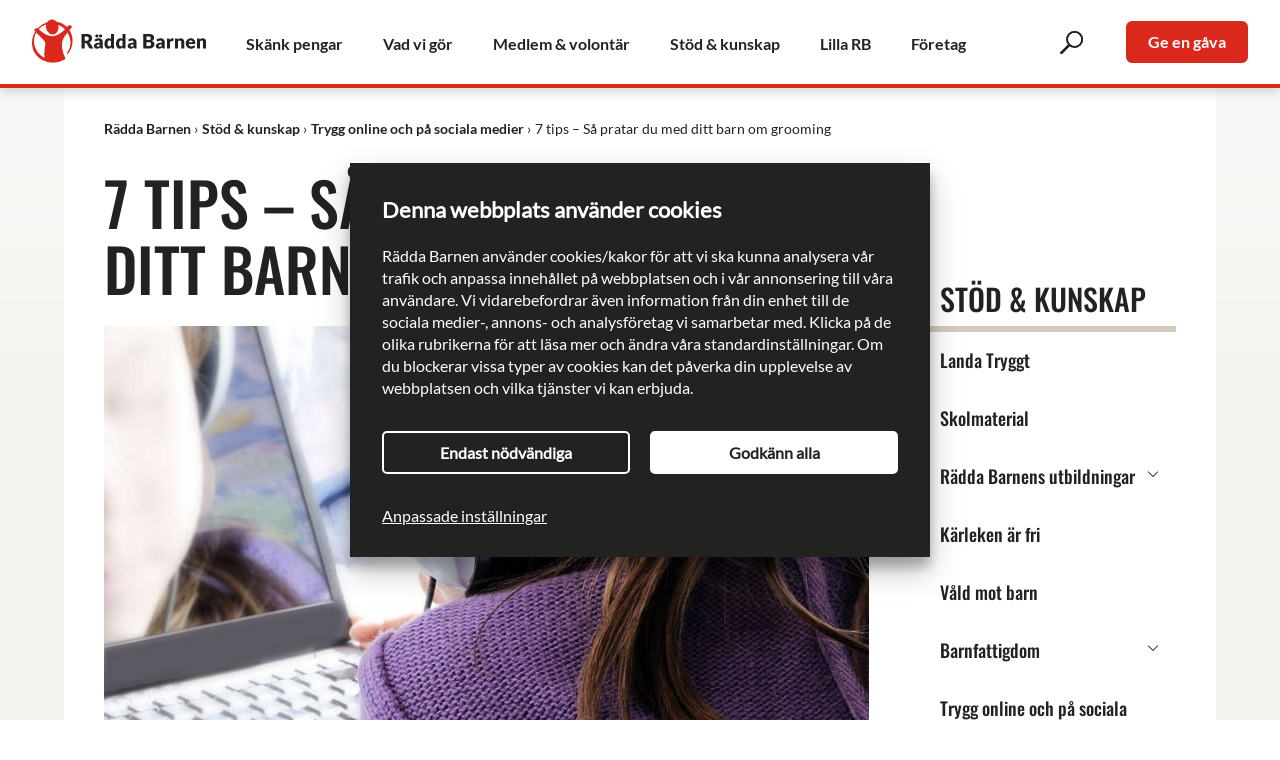

--- FILE ---
content_type: text/html; charset=utf-8
request_url: https://www.raddabarnen.se/stod-och-kunskap/trygg-online-och-sociala-medier/sa-pratar-du-med-barn-om-grooming/
body_size: 29069
content:

<!DOCTYPE html>
<html lang="sv">

<head>

<meta charset="utf-8" />


<!-- 3d6087 -->
<script id="Cookiebot" src="https://consent.cookiebot.com/uc.js" data-cbid="d27b4f92-345e-4cd6-9dff-400b2fcb5584" async type="text/javascript"></script>
<script>
		window.dataLayer = window.dataLayer || [];
		window.dataLayer.push({
			"event" : "pageData",
			"pageType" : "ArticlePage"
		});
</script>
    <script>
        window.AppInsightsConnectionString = "InstrumentationKey=540e9274-e6f8-4a52-a81f-54c33c11d405;IngestionEndpoint=https://westeurope-5.in.applicationinsights.azure.com/;LiveEndpoint=https://westeurope.livediagnostics.monitor.azure.com/;ApplicationId=93c2d4df-042f-4b21-b1af-bbaae446074f";
    </script>


<!-- Google Tag Manager -->
<script type="text/javascript" data-cookieconsent="ignore">
(function(w,d,s,l,i){w[l]=w[l]||[];w[l].push({'gtm.start':
new Date().getTime(),event:'gtm.js'});var f=d.getElementsByTagName(s)[0],
j=d.createElement(s),dl=l!='dataLayer'?'&l='+l:'';j.async=true;j.src=
'https://tracking.raddabarnen.se/gtm.js?id='+i+dl;f.parentNode.insertBefore(j,f);
})(window,document,'script','dataLayer','GTM-58QKZB7');</script>
<!-- End Google Tag Manager -->

<title>Prata med ditt barn om grooming  - R&#xE4;dda Barnen</title>
	<meta name="author" content="R&#xE4;dda Barnen" />
	<meta name="copyright" content="R&#xE4;dda Barnen" />
	<meta name="description" content="Hur talar man med barn om grooming och sexuella &#xF6;vergrepp p&#xE5; n&#xE4;tet, utan att skr&#xE4;mmas eller skamma? H&#xE4;r &#xE4;r expertens sju b&#xE4;sta tips." />
	<meta name="last-modified" content="Tue, 28 Oct 2025 13:32:38 GMT" />
	<meta property="og:description" content="Hur talar man med barn om sexuella &#xF6;vergrepp p&#xE5; n&#xE4;tet, utan att skr&#xE4;mmas eller skamma? R&#xE4;dda Barnens expert ger sina sju b&#xE4;sta tips. Grunden &#xE4;r att bygga en tillitsfull relation." />
	<meta property="og:image" content="https://www.raddabarnen.se/globalassets/bilder/rad--kunskap/foraldrar/content-marketing/prata-om-grooming_shutterstock.jpg" />
	<meta property="og:locale" content="sv_SE" />
	<meta property="og:site_name" content="R&#xE4;dda Barnen" />
	<meta property="og:title" content="7 tips &#x2013; S&#xE5; pratar du med barn om grooming" />
	<meta property="og:type" content="article" />
	<meta property="og:url" content="https://www.raddabarnen.se/stod-och-kunskap/trygg-online-och-sociala-medier/sa-pratar-du-med-barn-om-grooming/" />
	<meta name="twitter:card" content="summary" />
	<meta property="twitter:description" content="Hur talar man med barn om sexuella &#xF6;vergrepp p&#xE5; n&#xE4;tet, utan att skr&#xE4;mmas eller skamma? R&#xE4;dda Barnens expert ger sina sju b&#xE4;sta tips. Grunden &#xE4;r att bygga en tillitsfull relation." />
	<meta property="twitter:image" content="https://www.raddabarnen.se/globalassets/bilder/rad--kunskap/foraldrar/content-marketing/prata-om-grooming_shutterstock.jpg" />
	<meta property="twitter:title " content="7 tips &#x2013; S&#xE5; pratar du med barn om grooming" />
	<meta name="twitter:url" content="https://www.raddabarnen.se/stod-och-kunskap/trygg-online-och-sociala-medier/sa-pratar-du-med-barn-om-grooming/" />
	<meta name="viewport" content="width=device-width, initial-scale=1.0" />

		<link rel="canonical" href="https://www.raddabarnen.se/stod-och-kunskap/trygg-online-och-sociala-medier/sa-pratar-du-med-barn-om-grooming/" />


<link rel="apple-touch-icon" sizes="180x180" href="/apple-touch-icon.png">
<link rel="icon" type="image/png" sizes="32x32" href="/favicon-32x32.png">
<link rel="icon" type="image/png" sizes="16x16" href="/favicon-16x16.png">
<link rel="manifest" href="/manifest.json">
<link rel="mask-icon" href="/safari-pinned-tab.svg" color="#da291c">
<link rel="shortcut icon" href="/favicon.ico">
<meta name="msapplication-TileColor" content="#da291c">
<meta name="msapplication-TileImage" content="/mstile-144x144.png">
<meta name="theme-color" content="#ffffff">
<meta name="viewport" content="width=device-width, initial-scale=1" />
<meta name="format-detection" content="telephone=no" />
<meta name="apple-mobile-web-app-title" content="Rädda Barnen" />
<meta name="application-name" content="Rädda Barnen" />
<noscript>
	<style>
		.js-show-on-load {
			display: block !important;
		}
	</style>
</noscript>

<script type="application/ld+json">
	[
	{
	"@context": "http://schema.org",
	"@type": "WebSite",
	"name": "Rädda Barnen",
	"url": "https://www.raddabarnen.se",
	"description": "Rädda Barnen kämpar för barns rättigheter i Sverige och i världen.",
	"potentialAction": {
	"@type": "SearchAction",
	"target": "https://www.raddabarnen.se/sok/?q={query}",
	"query-input": "required name=query"
	}
	},
	{
	"@context": "http://schema.org",
	"@type": "Organization",
	"url": "https://www.raddabarnen.se",
	"logo": "https://www.raddabarnen.se/Content/images/radda-barnen-logo.png",
	"foundingDate": "1919",
	"address": {
	"@type": "PostalAddress",
	"streetAddress": "Gustavslundsvägen 141",
	"postalCode": "107 88",
	"addressLocality": "Bromma",
	"addressCountry": "Sweden"
	},
	"contactPoint": [
	{
	"@type": "ContactPoint",
	"telephone": "+46-8-698-90-00",
	"contactType": "customer service",
	"email": "kundservice@rb.se",
	"areaServed": [ "SE" ]
	}
	],
	"sameAs": [
	"https://www.facebook.com/raddabarnen",
	"https://www.youtube.com/user/raddabarnen",
	"https://twitter.com/raddabarnen",
	"https://instagram.com/raddabarnen",
	"https://www.linkedin.com/company/save-the-children-sweden"
	]
	}
	]
</script>
<!-- inject:css -->
<link rel="stylesheet" href="/Static/styles/main.efe5e080.css">
<!-- endinject -->
	
    <script type="application/ld+json">
        [];
    </script>

	
	<script>
!function(T,l,y){var S=T.location,k="script",D="instrumentationKey",C="ingestionendpoint",I="disableExceptionTracking",E="ai.device.",b="toLowerCase",w="crossOrigin",N="POST",e="appInsightsSDK",t=y.name||"appInsights";(y.name||T[e])&&(T[e]=t);var n=T[t]||function(d){var g=!1,f=!1,m={initialize:!0,queue:[],sv:"5",version:2,config:d};function v(e,t){var n={},a="Browser";return n[E+"id"]=a[b](),n[E+"type"]=a,n["ai.operation.name"]=S&&S.pathname||"_unknown_",n["ai.internal.sdkVersion"]="javascript:snippet_"+(m.sv||m.version),{time:function(){var e=new Date;function t(e){var t=""+e;return 1===t.length&&(t="0"+t),t}return e.getUTCFullYear()+"-"+t(1+e.getUTCMonth())+"-"+t(e.getUTCDate())+"T"+t(e.getUTCHours())+":"+t(e.getUTCMinutes())+":"+t(e.getUTCSeconds())+"."+((e.getUTCMilliseconds()/1e3).toFixed(3)+"").slice(2,5)+"Z"}(),iKey:e,name:"Microsoft.ApplicationInsights."+e.replace(/-/g,"")+"."+t,sampleRate:100,tags:n,data:{baseData:{ver:2}}}}var h=d.url||y.src;if(h){function a(e){var t,n,a,i,r,o,s,c,u,p,l;g=!0,m.queue=[],f||(f=!0,t=h,s=function(){var e={},t=d.connectionString;if(t)for(var n=t.split(";"),a=0;a<n.length;a++){var i=n[a].split("=");2===i.length&&(e[i[0][b]()]=i[1])}if(!e[C]){var r=e.endpointsuffix,o=r?e.location:null;e[C]="https://"+(o?o+".":"")+"dc."+(r||"services.visualstudio.com")}return e}(),c=s[D]||d[D]||"",u=s[C],p=u?u+"/v2/track":d.endpointUrl,(l=[]).push((n="SDK LOAD Failure: Failed to load Application Insights SDK script (See stack for details)",a=t,i=p,(o=(r=v(c,"Exception")).data).baseType="ExceptionData",o.baseData.exceptions=[{typeName:"SDKLoadFailed",message:n.replace(/\./g,"-"),hasFullStack:!1,stack:n+"\nSnippet failed to load ["+a+"] -- Telemetry is disabled\nHelp Link: https://go.microsoft.com/fwlink/?linkid=2128109\nHost: "+(S&&S.pathname||"_unknown_")+"\nEndpoint: "+i,parsedStack:[]}],r)),l.push(function(e,t,n,a){var i=v(c,"Message"),r=i.data;r.baseType="MessageData";var o=r.baseData;return o.message='AI (Internal): 99 message:"'+("SDK LOAD Failure: Failed to load Application Insights SDK script (See stack for details) ("+n+")").replace(/\"/g,"")+'"',o.properties={endpoint:a},i}(0,0,t,p)),function(e,t){if(JSON){var n=T.fetch;if(n&&!y.useXhr)n(t,{method:N,body:JSON.stringify(e),mode:"cors"});else if(XMLHttpRequest){var a=new XMLHttpRequest;a.open(N,t),a.setRequestHeader("Content-type","application/json"),a.send(JSON.stringify(e))}}}(l,p))}function i(e,t){f||setTimeout(function(){!t&&m.core||a()},500)}var e=function(){var n=l.createElement(k);n.src=h;var e=y[w];return!e&&""!==e||"undefined"==n[w]||(n[w]=e),n.onload=i,n.onerror=a,n.onreadystatechange=function(e,t){"loaded"!==n.readyState&&"complete"!==n.readyState||i(0,t)},n}();y.ld<0?l.getElementsByTagName("head")[0].appendChild(e):setTimeout(function(){l.getElementsByTagName(k)[0].parentNode.appendChild(e)},y.ld||0)}try{m.cookie=l.cookie}catch(p){}function t(e){for(;e.length;)!function(t){m[t]=function(){var e=arguments;g||m.queue.push(function(){m[t].apply(m,e)})}}(e.pop())}var n="track",r="TrackPage",o="TrackEvent";t([n+"Event",n+"PageView",n+"Exception",n+"Trace",n+"DependencyData",n+"Metric",n+"PageViewPerformance","start"+r,"stop"+r,"start"+o,"stop"+o,"addTelemetryInitializer","setAuthenticatedUserContext","clearAuthenticatedUserContext","flush"]),m.SeverityLevel={Verbose:0,Information:1,Warning:2,Error:3,Critical:4};var s=(d.extensionConfig||{}).ApplicationInsightsAnalytics||{};if(!0!==d[I]&&!0!==s[I]){var c="onerror";t(["_"+c]);var u=T[c];T[c]=function(e,t,n,a,i){var r=u&&u(e,t,n,a,i);return!0!==r&&m["_"+c]({message:e,url:t,lineNumber:n,columnNumber:a,error:i}),r},d.autoExceptionInstrumented=!0}return m}(y.cfg);function a(){y.onInit&&y.onInit(n)}(T[t]=n).queue&&0===n.queue.length?(n.queue.push(a),n.trackPageView({})):a()}(window,document,{src: "https://js.monitor.azure.com/scripts/b/ai.2.gbl.min.js", crossOrigin: "anonymous", cfg: {instrumentationKey: 'c02f5d4c-7a53-4389-b7ad-4acf83b4b1d1', disableCookiesUsage: false }});
</script>

	<style data-inject="inline">@charset "UTF-8";.pt-0{padding-top:0!important}.mt-05{margin-top:.5rem!important}.mb-0{margin-bottom:0!important}.hidden{display:none!important}.collapse{display:none}.sr-only{clip:rect(0,0,0,0);border:0;height:1px;margin:-1px;overflow:hidden;padding:0;position:absolute;width:1px}.no-js-visible{display:none}.ws-nw{white-space:nowrap!important}.fullpageblock{max-width:none;width:100%}.site-top-area{margin-bottom:-118px;padding-bottom:130px}@media (min-width:46.25em){.site-top-area{margin-bottom:-280px;padding-bottom:300px}}.site-top-area__content{color:#fff;margin:0 auto;overflow:auto;padding:1rem .75rem 0}@media (min-width:46.25em){.site-top-area__content{padding:2rem 1.25rem 0}}@media (min-width:68.75em){.site-top-area__content{display:block;max-width:1250px;width:100%}}@media (min-width:68.75em) and (min-width:68.75em){.site-top-area__content{width:90vw}}@media (min-width:68.75em){.site-top-area__content{padding:2rem 0 0}}.site-top-area__content h2{font-size:1.875rem}.site-top-area__content h3{font-size:3.125rem}@font-face{font-display:swap;font-family:Lato;src:url(/Content/fonts/Lato-Regular.ttf) format("truetype")}@font-face{font-display:swap;font-family:LatoBold;src:url(/Content/fonts/Lato-Bold.ttf) format("truetype")}@font-face{font-display:swap;font-family:LatoItalic;src:url(/Content/fonts/Lato-Italic.ttf) format("truetype")}@font-face{font-display:swap;font-family:LatoBoldItalic;src:url(/Content/fonts/Lato-BoldItalic.ttf) format("truetype")}@font-face{font-display:swap;font-family:OswaldMedium;src:url(/Content/fonts/Oswald-Medium.ttf) format("truetype")}h1{word-wrap:break-word;font-family:OswaldMedium,Impact,sans-serif;font-size:2.5rem;font-weight:400;line-height:1.1;margin:0;overflow-wrap:break-word;padding:0 0 1.125rem;text-transform:uppercase}@media (min-width:46.25em){h1{font-size:3.75rem}}h2{font-size:1.375rem;line-height:1.272727273}h2,h3,h4,h5,h6{font-family:LatoBold,Gill Sans,Gill Sans MT,Calibri,sans-serif;font-weight:400;margin:0;padding:.75rem 0;text-transform:none}h3,h4,h5,h6{font-size:1.25rem;line-height:1.3}p{font-size:1.125rem;line-height:1.5;margin:0;padding-bottom:1rem}p b,p strong{font-family:LatoBold,Gill Sans,Gill Sans MT,Calibri,sans-serif;font-style:normal;font-weight:400}p b em,p b i,p strong em,p strong i{font-family:LatoBoldItalic,Gill Sans,Gill Sans MT,Calibri,sans-serif}p em,p i{font-family:LatoItalic,Gill Sans,Gill Sans MT,Calibri,sans-serif;font-style:normal;font-weight:400}p em b,p em strong,p i b,p i strong{font-family:LatoBoldItalic,Gill Sans,Gill Sans MT,Calibri,sans-serif}.rb-wrapper{-webkit-box-orient:vertical;-webkit-box-direction:normal;-webkit-box-flex:1;-ms-flex-positive:1;display:-webkit-box;display:-ms-flexbox;display:flex;-ms-flex-direction:column;flex-direction:column;flex-grow:1;min-height:100%;min-height:100vh}.mobile-nav-open .rb-wrapper,.mobile-search-open .rb-wrapper{position:fixed;width:100%}.site{-ms-flex:0 0 auto;flex:0 0 auto}.site,.site-main-area{-webkit-box-flex:0;-webkit-box-orient:vertical;-webkit-box-direction:normal;display:-webkit-box;display:-ms-flexbox;display:flex;-ms-flex-direction:column;flex-direction:column}.site-main-area{-ms-flex:0 0 auto;flex:0 0 auto}@media (min-width:68.75em){.site-main-area{background:#f3f2ee;background:linear-gradient(180deg,#fbfbfa 0,#f3f2ee 450px)}}.site-main-area__container{margin:0 auto}.site-main-area__container,.site-main-area__content{display:block;max-width:1250px;position:relative;width:100%}.site-main-area__content{-webkit-box-flex:0;-ms-flex:0 0 auto;flex:0 0 auto;min-height:11rem;overflow:hidden}@media (min-width:68.75em){.site-main-area__content{width:90vw}}.site-main-area__content{margin:0 auto -100px;padding:0}@media (min-width:46.25em){.site-main-area__content{min-height:21rem}}@media (min-width:68.75em){.site-main-area__content{min-height:16rem}}.site-main-area__mobile-navbar{background-color:#fff;border-bottom:2px solid #da291c;padding:1rem;-webkit-transition:padding .225s ease,margin .225s ease;transition:padding .225s ease,margin .225s ease}@media (min-width:68.75em){.site-main-area__mobile-navbar{display:none}}.site-main-area__mobile-navbar.js-show-on-scroll-up{position:fixed;-webkit-transform:translateY(-100%);transform:translateY(-100%)}.site-main-area__mobile-navbar a.cta-button{float:right;font-size:.625rem;line-height:.625rem;margin-right:1rem;padding:.625rem}.site-main-area__mobile-navbar__button{background-color:#fff;border:0;cursor:pointer;display:block;font-size:1rem;height:30px;line-height:30px;margin:0;outline:0 none;padding:0;width:30px}.site-main-area__mobile-navbar__button__menu{color:#222221;float:right;position:relative}.site-main-area__mobile-navbar__button__menu .is-closed{display:block;height:26px;left:2px;opacity:1;position:absolute;top:2px;width:26px}.site-main-area__mobile-navbar__button__menu .is-opened{display:block;height:26px;left:2px;opacity:0;position:absolute;top:2px;width:26px}.site-main-area__mobile-navbar__logo{color:#da291c;display:block;float:left;position:relative;width:128px}.site-main-area__mobile-navbar__logo__img{fill:#222221;stroke:#222221;stroke-width:0;border:0;color:#da291c;display:block;height:auto;margin:0;max-height:100%;max-width:100%;outline:0 none;width:auto}.breadcrumb{background:#fff;display:block;max-width:1250px;width:100%}@media (min-width:68.75em){.breadcrumb{width:90vw}}.breadcrumb{font-size:.875rem;margin:0 auto;padding:1rem 1rem 0}@media (min-width:46.25em){.breadcrumb{padding:2rem 2rem 0}}@media (min-width:68.75em){.breadcrumb{padding:2rem 2.5rem 0}}.breadcrumb a{color:#222221;font-family:LatoBold,Gill Sans,Gill Sans MT,Calibri,sans-serif;text-decoration:none}.breadcrumb a:active,.breadcrumb a:hover{color:#da291c;text-decoration:underline}.breadcrumb ol{list-style:url("data:image/svg+xml;charset=utf-8,%3Csvg xmlns='http://www.w3.org/2000/svg'/%3E");margin:0;padding:0}.breadcrumb ol li{display:inline-block}.breadcrumb ol li:after{content:"/"}@media (min-width:46.25em){.breadcrumb ol li:after{content:"›"}}.breadcrumb ol li:last-child:after{content:""}.breadcrumb ol li:last-child a{font-family:Lato,Gill Sans,Gill Sans MT,Calibri,sans-serif}@media (max-width:46.24em){.breadcrumb ol li:first-child,.breadcrumb ol li:last-child,.breadcrumb ol li:not(:nth-last-child(3)):not(:nth-last-child(2)){clip:rect(0,0,0,0);border:0;height:1px;margin:-1px;overflow:hidden;padding:0;position:absolute;width:1px}}.article-page,.news-page{-webkit-box-orient:horizontal;-webkit-box-direction:normal;background:#fff;display:-webkit-box;display:-ms-flexbox;display:flex;-ms-flex-direction:row;flex-direction:row;-ms-flex-wrap:wrap;flex-wrap:wrap;margin:0;min-height:100%;padding:1rem}@media (min-width:46.25em){.article-page,.news-page{padding:1rem 2rem}}@media (min-width:61.25em){.article-page,.news-page{padding-bottom:2rem}.has-hero .article-page,.has-hero .news-page{padding-top:2rem}}@media (min-width:68.75em){.article-page,.news-page{padding:2rem 2.5rem}}</style>
	<noscript>
		<style>
			.no-js-visible {
				display: block;
			}
		</style>
	</noscript>
</head>

<body class="mobile-search-closed mobile-nav-closed  ">
	<!-- Google Tag Manager (noscript) -->
	<noscript>
		<iframe src="https://tracking.raddabarnen.se/ns.html?id=GTM-58QKZB7" height="0" width="0"
			style="display:none;visibility:hidden"></iframe>
	</noscript>
	<!-- End Google Tag Manager (noscript) -->
	

	<div class="banner-ie-notice" style="display: none;">
		<p><span><svg xmlns="http://www.w3.org/2000/svg" width="26" height="26" viewBox="0 0 24 24" fill="none"
					stroke="#fff" stroke-width="2" stroke-linecap="round" stroke-linejoin="round">
					<circle cx="12" cy="12" r="10"></circle>
					<line x1="12" y1="8" x2="12" y2="12"></line>
					<line x1="12" y1="16" x2="12.01" y2="16"></line>
				</svg> Räddabarnen.se stöds inte längre av Internet Explorer och vi kan inte garantera att allt funkar
				som det ska. Vi rekommenderar att du använder en modern webbläsare istället.</span></p>
	</div>

	<div class="rb-wrapper ">
		<div class="site ">
			<div class="site-main-area">



<div class="site-main-area__mobile-navbar">
	<a class="site-main-area__mobile-navbar__logo" href="/">
		<span class="sr-only">Till Rädda Barnens startsida</span>
		<svg class="site-main-area__mobile-navbar__logo__img" alt="Till Rädda Barnens startsida" focusable="false" viewBox="21 21 466 115">
			<title>Rädda Barnen</title>
			<g id="save-the-children-name-outline">
				<path d="M162.5,84.189V98.623h-9.052V59.605h12.694a26.012,26.012,0,0,1,7.217.871,13.545,13.545,0,0,1,4.874,2.423,9.186,9.186,0,0,1,2.746,3.669,12.178,12.178,0,0,1,.856,4.606,12.375,12.375,0,0,1-.508,3.589,10.866,10.866,0,0,1-1.514,3.119,11.7,11.7,0,0,1-2.463,2.558,13.1,13.1,0,0,1-3.361,1.848,8.465,8.465,0,0,1,1.7,1.125,6.675,6.675,0,0,1,1.379,1.633l8.3,13.577h-8.194a3.478,3.478,0,0,1-3.268-1.713l-6.48-11.329a2.742,2.742,0,0,0-1-1.071,3.361,3.361,0,0,0-1.62-.321Zm0-6.24h3.642a9.327,9.327,0,0,0,3.147-.468,5.7,5.7,0,0,0,2.129-1.3,4.95,4.95,0,0,0,1.2-1.942,7.446,7.446,0,0,0,.375-2.4,5.026,5.026,0,0,0-1.674-4.017q-1.674-1.448-5.182-1.447H162.5Z" />
				<path d="M206.786,98.623a3.775,3.775,0,0,1-1.729-.312,2.383,2.383,0,0,1-.975-1.3l-.572-1.483q-1.014.86-1.95,1.509a12.454,12.454,0,0,1-1.937,1.105,9.558,9.558,0,0,1-2.132.675,13.068,13.068,0,0,1-2.509.222,10.987,10.987,0,0,1-3.354-.483,7,7,0,0,1-2.561-1.422,6.248,6.248,0,0,1-1.625-2.334,8.447,8.447,0,0,1-.572-3.221,6.766,6.766,0,0,1,.728-2.948,7.258,7.258,0,0,1,2.522-2.752,16.015,16.015,0,0,1,4.836-2.074,29.6,29.6,0,0,1,7.67-.834V81.817a5.023,5.023,0,0,0-.975-3.451,3.57,3.57,0,0,0-2.769-1.062,7.34,7.34,0,0,0-2.34.312,10.618,10.618,0,0,0-1.625.7q-.715.392-1.391.7a3.822,3.822,0,0,1-1.612.312,2.44,2.44,0,0,1-1.417-.4,2.99,2.99,0,0,1-.923-1l-1.456-2.522a16.38,16.38,0,0,1,5.421-3.212,19.025,19.025,0,0,1,6.383-1.052,11.67,11.67,0,0,1,4.407.793,9.488,9.488,0,0,1,3.328,2.209,9.665,9.665,0,0,1,2.093,3.368,12.1,12.1,0,0,1,.728,4.263V98.623ZM198.83,64.954a3.668,3.668,0,0,1-.338,1.56,3.928,3.928,0,0,1-.923,1.26,4.506,4.506,0,0,1-1.352.846,4.339,4.339,0,0,1-1.651.312,4.011,4.011,0,0,1-1.573-.312,4.243,4.243,0,0,1-1.3-.846,4.106,4.106,0,0,1-.9-1.26,3.654,3.654,0,0,1-.338-1.56,3.887,3.887,0,0,1,.338-1.613,4.359,4.359,0,0,1,.9-1.313,4.223,4.223,0,0,1,1.3-.884,3.883,3.883,0,0,1,1.573-.325,4.2,4.2,0,0,1,1.651.325,4.475,4.475,0,0,1,1.352.884,4.16,4.16,0,0,1,.923,1.313A3.9,3.9,0,0,1,198.83,64.954Zm-1.3,28.755a6.41,6.41,0,0,0,2.73-.545,8.344,8.344,0,0,0,2.366-1.769V87.7a20.679,20.679,0,0,0-3.978.315,9.555,9.555,0,0,0-2.47.786,2.992,2.992,0,0,0-1.261,1.076,2.56,2.56,0,0,0-.351,1.31,2.285,2.285,0,0,0,.754,1.954A3.645,3.645,0,0,0,197.53,93.709Zm11.336-28.755a3.8,3.8,0,0,1-.325,1.56,3.854,3.854,0,0,1-.9,1.26,4.358,4.358,0,0,1-2.99,1.158,4.171,4.171,0,0,1-1.612-.312,4.367,4.367,0,0,1-1.326-.846,3.84,3.84,0,0,1-.9-1.26,3.782,3.782,0,0,1-.325-1.56,4.025,4.025,0,0,1,.325-1.613,4.072,4.072,0,0,1,.9-1.313,4.342,4.342,0,0,1,1.326-.884,4.038,4.038,0,0,1,1.612-.325,4.2,4.2,0,0,1,1.651.325,4.319,4.319,0,0,1,1.339.884,4.087,4.087,0,0,1,.9,1.313A4.043,4.043,0,0,1,208.866,64.954Z" />
				<path d="M235.749,98.623a2.226,2.226,0,0,1-1.261-.337,1.8,1.8,0,0,1-.715-1.015l-.624-2.053a15.692,15.692,0,0,1-1.69,1.559,10.55,10.55,0,0,1-1.911,1.209,10.127,10.127,0,0,1-2.21.781,11.378,11.378,0,0,1-2.561.273,8.305,8.305,0,0,1-3.9-.937,8.976,8.976,0,0,1-3.094-2.7,13.624,13.624,0,0,1-2.041-4.329A21.022,21.022,0,0,1,215,85.233a18.2,18.2,0,0,1,.832-5.6,13.738,13.738,0,0,1,2.353-4.471,10.933,10.933,0,0,1,3.653-2.952,10.381,10.381,0,0,1,4.706-1.065,9.058,9.058,0,0,1,3.523.61,10.181,10.181,0,0,1,2.613,1.6V59.7h8.06V98.623Zm-8.164-5.771a7.006,7.006,0,0,0,1.6-.169A5.636,5.636,0,0,0,230.5,92.2a5.744,5.744,0,0,0,1.131-.781,9.741,9.741,0,0,0,1.053-1.091V78.89a5.322,5.322,0,0,0-1.989-1.417,6.159,6.159,0,0,0-2.223-.4,4.746,4.746,0,0,0-2.054.443,4.178,4.178,0,0,0-1.625,1.417,7.547,7.547,0,0,0-1.079,2.534,15.751,15.751,0,0,0-.39,3.77,17.471,17.471,0,0,0,.312,3.589,7.374,7.374,0,0,0,.871,2.352,3.37,3.37,0,0,0,1.339,1.287A3.829,3.829,0,0,0,227.585,92.852Z" />
				<path d="M266.74,98.623a2.22,2.22,0,0,1-1.26-.337,1.8,1.8,0,0,1-.716-1.015l-.623-2.053a15.7,15.7,0,0,1-1.691,1.559,10.577,10.577,0,0,1-1.91,1.209,10.127,10.127,0,0,1-2.21.781,11.384,11.384,0,0,1-2.561.273,8.306,8.306,0,0,1-3.9-.937,8.976,8.976,0,0,1-3.094-2.7,13.646,13.646,0,0,1-2.041-4.329,21.022,21.022,0,0,1-.741-5.837,18.23,18.23,0,0,1,.832-5.6,13.757,13.757,0,0,1,2.353-4.471,10.927,10.927,0,0,1,3.654-2.952,10.375,10.375,0,0,1,4.706-1.065,9.065,9.065,0,0,1,3.523.61,10.159,10.159,0,0,1,2.612,1.6V59.7h8.06V98.623Zm-8.164-5.771a7,7,0,0,0,1.6-.169,5.636,5.636,0,0,0,1.313-.481,5.714,5.714,0,0,0,1.131-.781,9.654,9.654,0,0,0,1.053-1.091V78.89a5.327,5.327,0,0,0-1.988-1.417,6.169,6.169,0,0,0-2.224-.4,4.746,4.746,0,0,0-2.054.443,4.178,4.178,0,0,0-1.625,1.417,7.547,7.547,0,0,0-1.079,2.534,15.755,15.755,0,0,0-.389,3.77,17.471,17.471,0,0,0,.312,3.589,7.374,7.374,0,0,0,.871,2.352,3.364,3.364,0,0,0,1.339,1.287A3.825,3.825,0,0,0,258.576,92.852Z" />
				<path d="M297.107,98.623a3.781,3.781,0,0,1-1.729-.312,2.387,2.387,0,0,1-.974-1.3l-.572-1.483q-1.014.86-1.951,1.509a12.4,12.4,0,0,1-1.936,1.105,9.591,9.591,0,0,1-2.132.675,13.068,13.068,0,0,1-2.509.222,10.987,10.987,0,0,1-3.354-.483,6.991,6.991,0,0,1-2.561-1.422,6.248,6.248,0,0,1-1.625-2.334,8.428,8.428,0,0,1-.573-3.221,6.78,6.78,0,0,1,.728-2.948,7.274,7.274,0,0,1,2.522-2.752,16.038,16.038,0,0,1,4.836-2.074,29.607,29.607,0,0,1,7.671-.834V81.817a5.023,5.023,0,0,0-.975-3.451A3.572,3.572,0,0,0,289.2,77.3a7.34,7.34,0,0,0-2.34.312,10.575,10.575,0,0,0-1.625.7q-.715.392-1.391.7a3.826,3.826,0,0,1-1.613.312,2.445,2.445,0,0,1-1.417-.4,3,3,0,0,1-.922-1l-1.457-2.522a16.4,16.4,0,0,1,5.421-3.212,19.035,19.035,0,0,1,6.384-1.052,11.661,11.661,0,0,1,4.406.793,9.492,9.492,0,0,1,3.329,2.209,9.665,9.665,0,0,1,2.093,3.368,12.1,12.1,0,0,1,.728,4.263V98.623Zm-9.255-4.914a6.41,6.41,0,0,0,2.73-.545,8.344,8.344,0,0,0,2.366-1.769V87.7a20.672,20.672,0,0,0-3.978.315,9.555,9.555,0,0,0-2.47.786,2.992,2.992,0,0,0-1.261,1.076,2.55,2.55,0,0,0-.351,1.31,2.285,2.285,0,0,0,.754,1.954A3.645,3.645,0,0,0,287.852,93.709Z" />
				<path d="M318.727,98.623V59.605h14.354a27.279,27.279,0,0,1,6.882.75,13.1,13.1,0,0,1,4.633,2.116,8.014,8.014,0,0,1,2.612,3.32,11.253,11.253,0,0,1,.816,4.365,8.554,8.554,0,0,1-.375,2.531,7.466,7.466,0,0,1-1.178,2.29,8.8,8.8,0,0,1-2.062,1.941,13.315,13.315,0,0,1-3.027,1.514,10.741,10.741,0,0,1,5.7,3.039,7.869,7.869,0,0,1,1.849,5.4,11.155,11.155,0,0,1-.965,4.633,10.59,10.59,0,0,1-2.825,3.736,13.41,13.41,0,0,1-4.593,2.491,19.971,19.971,0,0,1-6.239.9Zm9.052-22.6h4.713a15.522,15.522,0,0,0,2.7-.214,5.619,5.619,0,0,0,2.049-.75,3.452,3.452,0,0,0,1.285-1.473,5.533,5.533,0,0,0,.441-2.357,6.656,6.656,0,0,0-.347-2.316,3.319,3.319,0,0,0-1.072-1.486,4.483,4.483,0,0,0-1.835-.8,12.558,12.558,0,0,0-2.637-.242h-5.3Zm0,6.053v9.72h6.373a7.987,7.987,0,0,0,2.933-.455,4.64,4.64,0,0,0,1.781-1.178,3.981,3.981,0,0,0,.884-1.634,7.207,7.207,0,0,0,.24-1.847,6.19,6.19,0,0,0-.281-1.929,3.2,3.2,0,0,0-.964-1.446,4.716,4.716,0,0,0-1.808-.91,10.547,10.547,0,0,0-2.839-.321Z" />
				<path d="M372.652,98.623a3.78,3.78,0,0,1-1.73-.312,2.387,2.387,0,0,1-.974-1.3l-.572-1.483q-1.014.86-1.951,1.509a12.445,12.445,0,0,1-1.936,1.105,9.575,9.575,0,0,1-2.132.675,13.079,13.079,0,0,1-2.51.222,10.985,10.985,0,0,1-3.353-.483,7,7,0,0,1-2.562-1.422,6.271,6.271,0,0,1-1.625-2.334,8.447,8.447,0,0,1-.571-3.221,6.778,6.778,0,0,1,.727-2.948,7.269,7.269,0,0,1,2.523-2.752,15.993,15.993,0,0,1,4.836-2.074,29.588,29.588,0,0,1,7.67-.834V81.817a5.018,5.018,0,0,0-.976-3.451,3.566,3.566,0,0,0-2.768-1.062,7.34,7.34,0,0,0-2.34.312,10.533,10.533,0,0,0-1.625.7q-.717.392-1.392.7a3.814,3.814,0,0,1-1.611.312,2.436,2.436,0,0,1-1.417-.4,2.98,2.98,0,0,1-.923-1l-1.456-2.522a16.37,16.37,0,0,1,5.421-3.212,19.021,19.021,0,0,1,6.383-1.052,11.673,11.673,0,0,1,4.407.793,9.488,9.488,0,0,1,3.328,2.209,9.679,9.679,0,0,1,2.093,3.368,12.1,12.1,0,0,1,.727,4.263V98.623ZM363.4,93.709a6.417,6.417,0,0,0,2.73-.545,8.344,8.344,0,0,0,2.366-1.769V87.7a20.683,20.683,0,0,0-3.979.315,9.568,9.568,0,0,0-2.47.786,2.988,2.988,0,0,0-1.26,1.076,2.551,2.551,0,0,0-.352,1.31,2.285,2.285,0,0,0,.754,1.954A3.648,3.648,0,0,0,363.4,93.709Z" />
				<path d="M382.479,98.623V71.662h4.784a4.047,4.047,0,0,1,1,.1,1.752,1.752,0,0,1,.676.324,1.4,1.4,0,0,1,.416.585,5.289,5.289,0,0,1,.247.885l.441,2.521a13.24,13.24,0,0,1,3.329-3.613,6.754,6.754,0,0,1,4.03-1.326,4.645,4.645,0,0,1,2.964.883l-1.04,5.929a1.164,1.164,0,0,1-.416.767,1.416,1.416,0,0,1-.832.22,5.583,5.583,0,0,1-1.04-.116,8.059,8.059,0,0,0-1.508-.118q-3.173,0-4.992,3.38V98.623Z" />
				<path d="M404.214,98.623V71.662h4.993a2.225,2.225,0,0,1,1.26.337,1.81,1.81,0,0,1,.715,1.015l.468,1.56a19.561,19.561,0,0,1,1.612-1.352,9.531,9.531,0,0,1,1.781-1.054,10.57,10.57,0,0,1,2.054-.675,11,11,0,0,1,2.405-.247,9.437,9.437,0,0,1,3.914.767,8.135,8.135,0,0,1,2.873,2.131,9.22,9.22,0,0,1,1.767,3.25,13.476,13.476,0,0,1,.6,4.1V98.623h-8.06V81.49a4.71,4.71,0,0,0-.91-3.081,3.266,3.266,0,0,0-2.678-1.105,5.632,5.632,0,0,0-2.5.571,9.749,9.749,0,0,0-2.236,1.535V98.623Z" />
				<path d="M446.177,71.246a13.886,13.886,0,0,1,4.9.832A10.632,10.632,0,0,1,454.9,74.5a11.038,11.038,0,0,1,2.5,3.886,14.246,14.246,0,0,1,.9,5.214,11.383,11.383,0,0,1-.078,1.482,2.313,2.313,0,0,1-.286.909,1.088,1.088,0,0,1-.558.469,2.647,2.647,0,0,1-.9.129H440.925a7.6,7.6,0,0,0,2.054,4.9,6.11,6.11,0,0,0,4.29,1.521,7.656,7.656,0,0,0,2.418-.338,12.166,12.166,0,0,0,1.808-.754q.792-.414,1.455-.753a3.016,3.016,0,0,1,1.391-.338,1.669,1.669,0,0,1,1.456.7l2.34,2.887a11.989,11.989,0,0,1-2.691,2.327,14.01,14.01,0,0,1-2.964,1.4,16.2,16.2,0,0,1-3.042.7,22.821,22.821,0,0,1-2.9.2,15.169,15.169,0,0,1-5.318-.923,12.229,12.229,0,0,1-4.342-2.744,12.946,12.946,0,0,1-2.938-4.523,16.912,16.912,0,0,1-1.079-6.292,14.2,14.2,0,0,1,.924-5.122,12.442,12.442,0,0,1,6.837-7.125A13.826,13.826,0,0,1,446.177,71.246Zm.157,5.564a4.859,4.859,0,0,0-3.615,1.313A6.834,6.834,0,0,0,441,81.906h10.062a7.1,7.1,0,0,0-.247-1.872,4.547,4.547,0,0,0-.806-1.625,4.1,4.1,0,0,0-1.469-1.158A5.032,5.032,0,0,0,446.334,76.81Z" />
				<path d="M462.92,98.623V71.662h4.993a2.225,2.225,0,0,1,1.26.337,1.805,1.805,0,0,1,.715,1.015l.468,1.56a19.561,19.561,0,0,1,1.612-1.352,9.507,9.507,0,0,1,1.782-1.054,10.538,10.538,0,0,1,2.053-.675,11,11,0,0,1,2.406-.247,9.435,9.435,0,0,1,3.913.767A8.135,8.135,0,0,1,485,74.144a9.22,9.22,0,0,1,1.767,3.25,13.476,13.476,0,0,1,.6,4.1V98.623H479.3V81.49a4.71,4.71,0,0,0-.91-3.081,3.266,3.266,0,0,0-2.678-1.105,5.632,5.632,0,0,0-2.5.571,9.749,9.749,0,0,0-2.236,1.535V98.623Z" />
			</g>
			<g fill="currentColor" id="save-the-children-symbol">
				<path d="M121.367,49.289c4.771-5.636,6.885-8.24,6.427-9.662a4.88,4.88,0,0,0-3.131-2.639c-1.8-.68-4.262-.995-5.5-.268a19.311,19.311,0,0,0-2.7,2.824l-1.507,1.7h0c-.96-.982-1.985-1.958-2.988-2.829a51.241,51.241,0,0,0-25.869-12c-3.881-4.125-8.944-6.04-13.926-5.26A15.262,15.262,0,0,0,61.779,28.2,57.562,57.562,0,0,0,36.107,44.463v-.005c-1.569-.47-5.01.139-7.163,1.319a3.636,3.636,0,0,0-2.1,2.35c-.118.668.152,1.714,2.834,4.774l0,0a56.677,56.677,0,0,0-8.392,36.607,51.8,51.8,0,0,0,17.313,33.107,51.168,51.168,0,0,0,11.2,7.424,63.138,63.138,0,0,0,58.863-2.081l.022-.016a3.205,3.205,0,0,0,1.252-4.219l-.217-.491c-2.964-6.643-11.983-26.859-6.96-45.3,2.1-7.719,8.159-15.939,13.394-22.389h0a50.337,50.337,0,0,1,8.009,29.06,46.043,46.043,0,0,1-9.168,25.986,1.092,1.092,0,0,0-.164,1.108l.572,1.333a1.09,1.09,0,0,0,1.837.23h0C132.044,94.486,133.817,68.647,121.367,49.289ZM55.943,92.9a104.441,104.441,0,0,0-1.337,30.755l-.005-.005a52.185,52.185,0,0,1-10.665-7.172A51.174,51.174,0,0,1,27.117,86.973,47.453,47.453,0,0,1,32.2,55.628h0l0,0v0c1.985,2.074,4.383,4.456,6.9,6.947,6.149,6.093,13.12,13,16.51,17.916,1.964,2.846,1.352,6.446.335,12.413m53.462-45.739c-11.332,11.389-22.014,17.566-31.734,18.3-7.477.563-15.4-1.663-23.543-6.627A90.8,90.8,0,0,1,39.1,46.907l-.317-.3h0A46.2,46.2,0,0,1,59.24,33.923l0-.005.006,0-.008,0a23.119,23.119,0,0,0-.47,9.658,21.813,21.813,0,0,0,8.345,14.306,14.643,14.643,0,0,0,21.136-3.323,21.811,21.811,0,0,0,3.554-16.175,24.086,24.086,0,0,0-.729-3.2l0,0a51.556,51.556,0,0,1,15.543,9.355c.944.823,1.878,1.7,2.786,2.618Z" />
			</g>
		</svg>
	</a>
	<button class="site-main-area__mobile-navbar__button site-main-area__mobile-navbar__button__menu" aria-label="Mobile Navigation Button" aria-expanded="false" aria-haspopup="true" aria-controls="mobile-menu-container">
		<svg class="icon icon-menu is-closed" focusable="false"><use xlink:href="/Content/images/icons.svg#icon-menu"></use></svg>
		<svg class="icon icon-close is-opened" focusable="false"><use xlink:href="/Content/images/icons.svg#icon-close"></use></svg>
		<span class="sr-only">Meny</span>
	</button>
		<a class="button cta-button ecommerce" href="/skank-pengar/ge-en-gava/">Ge en g&#xE5;va</a>


    <div class="site-main-area__mobile-navbar__menu-container js-show-on-load" style="display:none;" id="mobile-menu-container" aria-expanded="false" aria-hidden="true">
        <div class="site-main-area__mobile-navbar__menu-container__scrollable" itemscope itemtype="https://schema.org/SiteNavigationElement">

            <div class="site-main-area__mobile-navbar__search-container__content">
                <form action="/sok/" id="mobile-site-search" method="get" role="search">
                    <div class="site-main-area__mobile-navbar__search">
                        <input aria-label="Sök på raddabarnen.se" class="site-main-area__mobile-navbar__search__query" id="mobile-search-query" name="q" placeholder="Vad söker du efter?" type="text" tabindex="-1">
                        <button class="site-main-area__mobile-navbar__search__button" tabindex="-1">
                            <svg class="icon icon-search" focusable="false"><use xlink:href="/Content/images/icons.svg#icon-search"></use></svg>
                            <span class="sr-only">Sök</span>
                        </button>
                    </div>
                </form>
            </div>

            <ul class="site-main-area__mobile-navbar__main-menu site-main-area__mobile-navbar__main-menu__level-1" aria-label="Mobile Main Navigation" role="navigation">
           
                
                        <li class="site-main-area__mobile-navbar__main-menu__item  js-has-children">
                            <a href="https://www.raddabarnen.se/vad-vi-gor/" class="site-main-area__mobile-navbar__main-menu__item__link" itemprop="url" tabindex="-1">
                                <span itemprop="name">Vad vi g&#xF6;r</span>
                            </a>
                                <button type="button" class="site-main-area__mobile-navbar__toggle" tabindex="-1" aria-haspopup="true" aria-expanded="false" aria-controls="589cc8c5-70d1-4c36-aee9-7df3c51a1320">
                                    <svg class="icon icon-chevron-down" focusable="false"><use xlink:href="/Content/images/icons.svg#icon-chevron-down"></use></svg>
                                    <span class="sr-only">Undermeny för Vad vi g&#xF6;r</span>
                                </button>

	<ul class="site-main-area__mobile-navbar__main-menu site-main-area__mobile-navbar__main-menu__level-2" id="589cc8c5-70d1-4c36-aee9-7df3c51a1320" aria-expanded="false" aria-hidden="true">

			<li class="site-main-area__mobile-navbar__main-menu__item  ">

				<a href="https://www.raddabarnen.se/vad-vi-gor/barns-rattigheter/"  class="site-main-area__mobile-navbar__main-menu__item__link" itemprop="url" tabindex="-1">
					<span itemprop="name">Barns r&#xE4;ttigheter</span>
				</a>

			</li>
			<li class="site-main-area__mobile-navbar__main-menu__item  ">

				<a href="https://www.raddabarnen.se/vad-vi-gor/politisk-paverkan/"  class="site-main-area__mobile-navbar__main-menu__item__link" itemprop="url" tabindex="-1">
					<span itemprop="name">Politisk p&#xE5;verkan</span>
				</a>

			</li>
			<li class="site-main-area__mobile-navbar__main-menu__item  js-has-children">

				<a href="https://www.raddabarnen.se/vad-vi-gor/har-finns-vi/"  class="site-main-area__mobile-navbar__main-menu__item__link" itemprop="url" tabindex="-1">
					<span itemprop="name">H&#xE4;r finns vi</span>
				</a>
					<button type="button" class="site-main-area__mobile-navbar__toggle" tabindex="-1" aria-haspopup="true" aria-expanded="false" aria-controls="ec5b5b9c-29a4-47de-bbf3-c3067a90f8e1">
						<svg class="icon icon-chevron-down" focusable="false"><use xlink:href="/Content/images/icons.svg#icon-chevron-down"></use></svg>
						<span class="sr-only">Undermeny för H&#xE4;r finns vi</span>
					</button>


	<ul class="site-main-area__mobile-navbar__main-menu site-main-area__mobile-navbar__main-menu__level-3" id="ec5b5b9c-29a4-47de-bbf3-c3067a90f8e1" aria-expanded="false" aria-hidden="true">

			<li class="site-main-area__mobile-navbar__main-menu__item  ">

				<a href="https://www.raddabarnen.se/vad-vi-gor/har-finns-vi/afghanistan/"  class="site-main-area__mobile-navbar__main-menu__item__link" itemprop="url" tabindex="-1">
					<span itemprop="name">Afghanistan</span>
				</a>

			</li>
			<li class="site-main-area__mobile-navbar__main-menu__item  ">

				<a href="https://www.raddabarnen.se/vad-vi-gor/har-finns-vi/bangladesh/"  class="site-main-area__mobile-navbar__main-menu__item__link" itemprop="url" tabindex="-1">
					<span itemprop="name">Bangladesh</span>
				</a>

			</li>
			<li class="site-main-area__mobile-navbar__main-menu__item  ">

				<a href="https://www.raddabarnen.se/vad-vi-gor/har-finns-vi/burkina-faso/"  class="site-main-area__mobile-navbar__main-menu__item__link" itemprop="url" tabindex="-1">
					<span itemprop="name">Burkina Faso</span>
				</a>

			</li>
			<li class="site-main-area__mobile-navbar__main-menu__item  ">

				<a href="https://www.raddabarnen.se/vad-vi-gor/har-finns-vi/elfenbenskusten/"  class="site-main-area__mobile-navbar__main-menu__item__link" itemprop="url" tabindex="-1">
					<span itemprop="name">Elfenbenskusten</span>
				</a>

			</li>
			<li class="site-main-area__mobile-navbar__main-menu__item  ">

				<a href="https://www.raddabarnen.se/vad-vi-gor/har-finns-vi/etiopien/"  class="site-main-area__mobile-navbar__main-menu__item__link" itemprop="url" tabindex="-1">
					<span itemprop="name">Etiopien</span>
				</a>

			</li>
			<li class="site-main-area__mobile-navbar__main-menu__item  ">

				<a href="https://www.raddabarnen.se/vad-vi-gor/har-finns-vi/filippinerna/"  class="site-main-area__mobile-navbar__main-menu__item__link" itemprop="url" tabindex="-1">
					<span itemprop="name">Filippinerna</span>
				</a>

			</li>
			<li class="site-main-area__mobile-navbar__main-menu__item  ">

				<a href="https://www.raddabarnen.se/vad-vi-gor/har-finns-vi/gaza/"  class="site-main-area__mobile-navbar__main-menu__item__link" itemprop="url" tabindex="-1">
					<span itemprop="name">Gaza</span>
				</a>

			</li>
			<li class="site-main-area__mobile-navbar__main-menu__item  ">

				<a href="https://www.raddabarnen.se/vad-vi-gor/har-finns-vi/haiti/"  class="site-main-area__mobile-navbar__main-menu__item__link" itemprop="url" tabindex="-1">
					<span itemprop="name">Haiti</span>
				</a>

			</li>
			<li class="site-main-area__mobile-navbar__main-menu__item  ">

				<a href="https://www.raddabarnen.se/vad-vi-gor/har-finns-vi/indien/"  class="site-main-area__mobile-navbar__main-menu__item__link" itemprop="url" tabindex="-1">
					<span itemprop="name">Indien</span>
				</a>

			</li>
			<li class="site-main-area__mobile-navbar__main-menu__item  ">

				<a href="https://www.raddabarnen.se/vad-vi-gor/har-finns-vi/jemen/"  class="site-main-area__mobile-navbar__main-menu__item__link" itemprop="url" tabindex="-1">
					<span itemprop="name">Jemen</span>
				</a>

			</li>
			<li class="site-main-area__mobile-navbar__main-menu__item  ">

				<a href="https://www.raddabarnen.se/vad-vi-gor/har-finns-vi/kambodja/"  class="site-main-area__mobile-navbar__main-menu__item__link" itemprop="url" tabindex="-1">
					<span itemprop="name">Kambodja</span>
				</a>

			</li>
			<li class="site-main-area__mobile-navbar__main-menu__item  js-has-children">

				<a href="https://www.raddabarnen.se/vad-vi-gor/har-finns-vi/kenya/"  class="site-main-area__mobile-navbar__main-menu__item__link" itemprop="url" tabindex="-1">
					<span itemprop="name">Kenya</span>
				</a>
					<button type="button" class="site-main-area__mobile-navbar__toggle" tabindex="-1" aria-haspopup="true" aria-expanded="false" aria-controls="5d00050c-1954-4731-bbfc-9aa8c4836f62">
						<svg class="icon icon-chevron-down" focusable="false"><use xlink:href="/Content/images/icons.svg#icon-chevron-down"></use></svg>
						<span class="sr-only">Undermeny för Kenya</span>
					</button>


	<ul class="site-main-area__mobile-navbar__main-menu site-main-area__mobile-navbar__main-menu__level-4" id="5d00050c-1954-4731-bbfc-9aa8c4836f62" aria-expanded="false" aria-hidden="true">

			<li class="site-main-area__mobile-navbar__main-menu__item  ">

				<a href="https://www.raddabarnen.se/vad-vi-gor/har-finns-vi/kenya/var-mobila-halsoklinik-raddade-livet-pa-lucy/"  class="site-main-area__mobile-navbar__main-menu__item__link" itemprop="url" tabindex="-1">
					<span itemprop="name">V&#xE5;r mobila h&#xE4;lsoklinik r&#xE4;ddade livet p&#xE5; Lucy</span>
				</a>

			</li>
	</ul>
			</li>
			<li class="site-main-area__mobile-navbar__main-menu__item  ">

				<a href="https://www.raddabarnen.se/vad-vi-gor/har-finns-vi/kongo/"  class="site-main-area__mobile-navbar__main-menu__item__link" itemprop="url" tabindex="-1">
					<span itemprop="name">Kongo</span>
				</a>

			</li>
			<li class="site-main-area__mobile-navbar__main-menu__item  ">

				<a href="https://www.raddabarnen.se/vad-vi-gor/har-finns-vi/libanon/"  class="site-main-area__mobile-navbar__main-menu__item__link" itemprop="url" tabindex="-1">
					<span itemprop="name">Libanon</span>
				</a>

			</li>
			<li class="site-main-area__mobile-navbar__main-menu__item  ">

				<a href="https://www.raddabarnen.se/vad-vi-gor/har-finns-vi/malawi/"  class="site-main-area__mobile-navbar__main-menu__item__link" itemprop="url" tabindex="-1">
					<span itemprop="name">Malawi</span>
				</a>

			</li>
			<li class="site-main-area__mobile-navbar__main-menu__item  js-has-children">

				<a href="https://www.raddabarnen.se/vad-vi-gor/har-finns-vi/mocambique/"  class="site-main-area__mobile-navbar__main-menu__item__link" itemprop="url" tabindex="-1">
					<span itemprop="name">Mocambique</span>
				</a>
					<button type="button" class="site-main-area__mobile-navbar__toggle" tabindex="-1" aria-haspopup="true" aria-expanded="false" aria-controls="92544add-4d7a-4636-a2f1-de6450c7f7c2">
						<svg class="icon icon-chevron-down" focusable="false"><use xlink:href="/Content/images/icons.svg#icon-chevron-down"></use></svg>
						<span class="sr-only">Undermeny för Mocambique</span>
					</button>


	<ul class="site-main-area__mobile-navbar__main-menu site-main-area__mobile-navbar__main-menu__level-4" id="92544add-4d7a-4636-a2f1-de6450c7f7c2" aria-expanded="false" aria-hidden="true">

			<li class="site-main-area__mobile-navbar__main-menu__item  ">

				<a href="https://www.raddabarnen.se/vad-vi-gor/har-finns-vi/mocambique/cyklonen-idai-1-ar/"  class="site-main-area__mobile-navbar__main-menu__item__link" itemprop="url" tabindex="-1">
					<span itemprop="name">Ett &#xE5;r efter cyklonen Idai</span>
				</a>

			</li>
	</ul>
			</li>
			<li class="site-main-area__mobile-navbar__main-menu__item  ">

				<a href="https://www.raddabarnen.se/vad-vi-gor/har-finns-vi/myanmar/"  class="site-main-area__mobile-navbar__main-menu__item__link" itemprop="url" tabindex="-1">
					<span itemprop="name">Myanmar</span>
				</a>

			</li>
			<li class="site-main-area__mobile-navbar__main-menu__item  ">

				<a href="https://www.raddabarnen.se/vad-vi-gor/har-finns-vi/nepal/"  class="site-main-area__mobile-navbar__main-menu__item__link" itemprop="url" tabindex="-1">
					<span itemprop="name">Nepal</span>
				</a>

			</li>
			<li class="site-main-area__mobile-navbar__main-menu__item  ">

				<a href="https://www.raddabarnen.se/vad-vi-gor/har-finns-vi/nigeria/"  class="site-main-area__mobile-navbar__main-menu__item__link" itemprop="url" tabindex="-1">
					<span itemprop="name">Nigeria</span>
				</a>

			</li>
			<li class="site-main-area__mobile-navbar__main-menu__item  ">

				<a href="https://www.raddabarnen.se/vad-vi-gor/har-finns-vi/pakistan/"  class="site-main-area__mobile-navbar__main-menu__item__link" itemprop="url" tabindex="-1">
					<span itemprop="name">Pakistan</span>
				</a>

			</li>
			<li class="site-main-area__mobile-navbar__main-menu__item  ">

				<a href="https://www.raddabarnen.se/vad-vi-gor/har-finns-vi/peru/"  class="site-main-area__mobile-navbar__main-menu__item__link" itemprop="url" tabindex="-1">
					<span itemprop="name">Peru</span>
				</a>

			</li>
			<li class="site-main-area__mobile-navbar__main-menu__item  ">

				<a href="https://www.raddabarnen.se/vad-vi-gor/har-finns-vi/rwanda/"  class="site-main-area__mobile-navbar__main-menu__item__link" itemprop="url" tabindex="-1">
					<span itemprop="name">Rwanda</span>
				</a>

			</li>
			<li class="site-main-area__mobile-navbar__main-menu__item  ">

				<a href="https://www.raddabarnen.se/vad-vi-gor/har-finns-vi/salomonoarna/"  class="site-main-area__mobile-navbar__main-menu__item__link" itemprop="url" tabindex="-1">
					<span itemprop="name">Salomon&#xF6;arna</span>
				</a>

			</li>
			<li class="site-main-area__mobile-navbar__main-menu__item  ">

				<a href="https://www.raddabarnen.se/vad-vi-gor/har-finns-vi/somalia/"  class="site-main-area__mobile-navbar__main-menu__item__link" itemprop="url" tabindex="-1">
					<span itemprop="name">Somalia</span>
				</a>

			</li>
			<li class="site-main-area__mobile-navbar__main-menu__item  js-has-children">

				<a href="https://www.raddabarnen.se/vad-vi-gor/har-finns-vi/sudan/"  class="site-main-area__mobile-navbar__main-menu__item__link" itemprop="url" tabindex="-1">
					<span itemprop="name">Sudan</span>
				</a>
					<button type="button" class="site-main-area__mobile-navbar__toggle" tabindex="-1" aria-haspopup="true" aria-expanded="false" aria-controls="ffc1a7aa-426a-4748-b313-fa346a4a4c21">
						<svg class="icon icon-chevron-down" focusable="false"><use xlink:href="/Content/images/icons.svg#icon-chevron-down"></use></svg>
						<span class="sr-only">Undermeny för Sudan</span>
					</button>


	<ul class="site-main-area__mobile-navbar__main-menu site-main-area__mobile-navbar__main-menu__level-4" id="ffc1a7aa-426a-4748-b313-fa346a4a4c21" aria-expanded="false" aria-hidden="true">

			<li class="site-main-area__mobile-navbar__main-menu__item  ">

				<a href="https://www.raddabarnen.se/vad-vi-gor/har-finns-vi/sudan/bashir-var-den-forsta-av-sina-syskon-att-overleva-undernaring/"  class="site-main-area__mobile-navbar__main-menu__item__link" itemprop="url" tabindex="-1">
					<span itemprop="name">Bashir &#xF6;verlevde undern&#xE4;ring mot alla odds</span>
				</a>

			</li>
			<li class="site-main-area__mobile-navbar__main-menu__item  ">

				<a href="https://www.raddabarnen.se/vad-vi-gor/har-finns-vi/sudan/sara-ar-fodd-pa-var-mobila-halsoklinik/"  class="site-main-area__mobile-navbar__main-menu__item__link" itemprop="url" tabindex="-1">
					<span itemprop="name">Sara &#xE4;r f&#xF6;dd p&#xE5; v&#xE5;r mobila h&#xE4;lsoklinik</span>
				</a>

			</li>
	</ul>
			</li>
			<li class="site-main-area__mobile-navbar__main-menu__item  ">

				<a href="https://www.raddabarnen.se/vad-vi-gor/har-finns-vi/sydsudan/"  class="site-main-area__mobile-navbar__main-menu__item__link" itemprop="url" tabindex="-1">
					<span itemprop="name">Sydsudan</span>
				</a>

			</li>
			<li class="site-main-area__mobile-navbar__main-menu__item  ">

				<a href="https://www.raddabarnen.se/vad-vi-gor/har-finns-vi/syrien/"  class="site-main-area__mobile-navbar__main-menu__item__link" itemprop="url" tabindex="-1">
					<span itemprop="name">Syrien</span>
				</a>

			</li>
			<li class="site-main-area__mobile-navbar__main-menu__item  ">

				<a href="https://www.raddabarnen.se/vad-vi-gor/har-finns-vi/turkiet/"  class="site-main-area__mobile-navbar__main-menu__item__link" itemprop="url" tabindex="-1">
					<span itemprop="name">Turkiet</span>
				</a>

			</li>
			<li class="site-main-area__mobile-navbar__main-menu__item  ">

				<a href="https://www.raddabarnen.se/vad-vi-gor/har-finns-vi/uganda/"  class="site-main-area__mobile-navbar__main-menu__item__link" itemprop="url" tabindex="-1">
					<span itemprop="name">Uganda</span>
				</a>

			</li>
			<li class="site-main-area__mobile-navbar__main-menu__item  ">

				<a href="https://www.raddabarnen.se/vad-vi-gor/har-finns-vi/ukraina/"  class="site-main-area__mobile-navbar__main-menu__item__link" itemprop="url" tabindex="-1">
					<span itemprop="name">Ukraina</span>
				</a>

			</li>
			<li class="site-main-area__mobile-navbar__main-menu__item  ">

				<a href="https://www.raddabarnen.se/vad-vi-gor/har-finns-vi/zambia/"  class="site-main-area__mobile-navbar__main-menu__item__link" itemprop="url" tabindex="-1">
					<span itemprop="name">Zambia</span>
				</a>

			</li>
			<li class="site-main-area__mobile-navbar__main-menu__item  ">

				<a href="https://www.raddabarnen.se/vad-vi-gor/har-finns-vi/zimbabwe/"  class="site-main-area__mobile-navbar__main-menu__item__link" itemprop="url" tabindex="-1">
					<span itemprop="name">Zimbabwe</span>
				</a>

			</li>
	</ul>
			</li>
			<li class="site-main-area__mobile-navbar__main-menu__item  js-has-children">

				<a href="https://www.raddabarnen.se/vad-vi-gor/krig-och-konflikt/"  class="site-main-area__mobile-navbar__main-menu__item__link" itemprop="url" tabindex="-1">
					<span itemprop="name">Krig och konflikt</span>
				</a>
					<button type="button" class="site-main-area__mobile-navbar__toggle" tabindex="-1" aria-haspopup="true" aria-expanded="false" aria-controls="f650340d-d217-483d-9985-fb82624eff75">
						<svg class="icon icon-chevron-down" focusable="false"><use xlink:href="/Content/images/icons.svg#icon-chevron-down"></use></svg>
						<span class="sr-only">Undermeny för Krig och konflikt</span>
					</button>


	<ul class="site-main-area__mobile-navbar__main-menu site-main-area__mobile-navbar__main-menu__level-3" id="f650340d-d217-483d-9985-fb82624eff75" aria-expanded="false" aria-hidden="true">

			<li class="site-main-area__mobile-navbar__main-menu__item  ">

				<a href="https://www.raddabarnen.se/vad-vi-gor/krig-och-konflikt/520-miljoner-barn-vaxer-upp-i-krig--afrika-varst-drabbat/"  class="site-main-area__mobile-navbar__main-menu__item__link" itemprop="url" tabindex="-1">
					<span itemprop="name">520 miljoner barn v&#xE4;xer upp i krig &#x2013; Afrika v&#xE4;rst drabbat</span>
				</a>

			</li>
			<li class="site-main-area__mobile-navbar__main-menu__item  ">

				<a href="https://www.raddabarnen.se/vad-vi-gor/krig-och-konflikt/startar-tillfalliga-skolor-i-krisomraden/"  class="site-main-area__mobile-navbar__main-menu__item__link" itemprop="url" tabindex="-1">
					<span itemprop="name">Startar tillf&#xE4;lliga skolor i krisomr&#xE5;den</span>
				</a>

			</li>
			<li class="site-main-area__mobile-navbar__main-menu__item  ">

				<a href="https://www.raddabarnen.se/vad-vi-gor/krig-och-konflikt/radda-barns-liv/"  class="site-main-area__mobile-navbar__main-menu__item__link" itemprop="url" tabindex="-1">
					<span itemprop="name">Livr&#xE4;ddande insatser</span>
				</a>

			</li>
	</ul>
			</li>
			<li class="site-main-area__mobile-navbar__main-menu__item  ">

				<a href="https://www.raddabarnen.se/vad-vi-gor/naturkatastrofer/"  class="site-main-area__mobile-navbar__main-menu__item__link" itemprop="url" tabindex="-1">
					<span itemprop="name">Naturkatastrofer</span>
				</a>

			</li>
			<li class="site-main-area__mobile-navbar__main-menu__item  ">

				<a href="https://www.raddabarnen.se/vad-vi-gor/klimatforandringar/"  class="site-main-area__mobile-navbar__main-menu__item__link" itemprop="url" tabindex="-1">
					<span itemprop="name">Klimatf&#xF6;r&#xE4;ndringar</span>
				</a>

			</li>
			<li class="site-main-area__mobile-navbar__main-menu__item  ">

				<a href="https://www.raddabarnen.se/vad-vi-gor/bekampar-barnarbete/"  class="site-main-area__mobile-navbar__main-menu__item__link" itemprop="url" tabindex="-1">
					<span itemprop="name">Bek&#xE4;mpar barnarbete</span>
				</a>

			</li>
			<li class="site-main-area__mobile-navbar__main-menu__item  ">

				<a href="https://www.raddabarnen.se/vad-vi-gor/skyddar-mot-barnaktenskap/"  class="site-main-area__mobile-navbar__main-menu__item__link" itemprop="url" tabindex="-1">
					<span itemprop="name">Skyddar mot barn&#xE4;ktenskap</span>
				</a>

			</li>
			<li class="site-main-area__mobile-navbar__main-menu__item  ">

				<a href="https://www.raddabarnen.se/vad-vi-gor/skyddar-gatubarn/"  class="site-main-area__mobile-navbar__main-menu__item__link" itemprop="url" tabindex="-1">
					<span itemprop="name">Skyddar gatubarn</span>
				</a>

			</li>
			<li class="site-main-area__mobile-navbar__main-menu__item  ">

				<a href="https://www.raddabarnen.se/vad-vi-gor/barn-i-svalt/"  class="site-main-area__mobile-navbar__main-menu__item__link" itemprop="url" tabindex="-1">
					<span itemprop="name">Barn i sv&#xE4;lt</span>
				</a>

			</li>
			<li class="site-main-area__mobile-navbar__main-menu__item  ">

				<a href="https://www.raddabarnen.se/vad-vi-gor/stoppar-undernaring/"  class="site-main-area__mobile-navbar__main-menu__item__link" itemprop="url" tabindex="-1">
					<span itemprop="name">Stoppar undern&#xE4;ring</span>
				</a>

			</li>
			<li class="site-main-area__mobile-navbar__main-menu__item  ">

				<a href="https://www.raddabarnen.se/vad-vi-gor/raddar-nyfodda-bebisar/"  class="site-main-area__mobile-navbar__main-menu__item__link" itemprop="url" tabindex="-1">
					<span itemprop="name">R&#xE4;ddar nyf&#xF6;dda bebisar</span>
				</a>

			</li>
			<li class="site-main-area__mobile-navbar__main-menu__item  ">

				<a href="https://www.raddabarnen.se/vad-vi-gor/botar-dodliga-sjukdomar/"  class="site-main-area__mobile-navbar__main-menu__item__link" itemprop="url" tabindex="-1">
					<span itemprop="name">Botar d&#xF6;dliga sjukdomar</span>
				</a>

			</li>
			<li class="site-main-area__mobile-navbar__main-menu__item  ">

				<a href="https://www.raddabarnen.se/vad-vi-gor/trygg-skola-till-alla/"  class="site-main-area__mobile-navbar__main-menu__item__link" itemprop="url" tabindex="-1">
					<span itemprop="name">Trygg skola till alla</span>
				</a>

			</li>
			<li class="site-main-area__mobile-navbar__main-menu__item  ">

				<a href="https://www.raddabarnen.se/vad-vi-gor/bekampar-utanforskap/"  class="site-main-area__mobile-navbar__main-menu__item__link" itemprop="url" tabindex="-1">
					<span itemprop="name">Bek&#xE4;mpar utanf&#xF6;rskap</span>
				</a>

			</li>
			<li class="site-main-area__mobile-navbar__main-menu__item  ">

				<a href="https://www.raddabarnen.se/vad-vi-gor/ger-nyanlanda-barn-en-bra-start/"  class="site-main-area__mobile-navbar__main-menu__item__link" itemprop="url" tabindex="-1">
					<span itemprop="name">Ger nyanl&#xE4;nda barn en bra start</span>
				</a>

			</li>
			<li class="site-main-area__mobile-navbar__main-menu__item  js-has-children">

				<a href="https://www.raddabarnen.se/vad-vi-gor/skyddar-barn-mot-vald-och-overgrepp/"  class="site-main-area__mobile-navbar__main-menu__item__link" itemprop="url" tabindex="-1">
					<span itemprop="name">Skyddar barn mot v&#xE5;ld och &#xF6;vergrepp</span>
				</a>
					<button type="button" class="site-main-area__mobile-navbar__toggle" tabindex="-1" aria-haspopup="true" aria-expanded="false" aria-controls="03485b68-ff75-440d-8901-10d790ad9ca3">
						<svg class="icon icon-chevron-down" focusable="false"><use xlink:href="/Content/images/icons.svg#icon-chevron-down"></use></svg>
						<span class="sr-only">Undermeny för Skyddar barn mot v&#xE5;ld och &#xF6;vergrepp</span>
					</button>


	<ul class="site-main-area__mobile-navbar__main-menu site-main-area__mobile-navbar__main-menu__level-3" id="03485b68-ff75-440d-8901-10d790ad9ca3" aria-expanded="false" aria-hidden="true">

			<li class="site-main-area__mobile-navbar__main-menu__item  ">

				<a href="https://www.raddabarnen.se/vad-vi-gor/skyddar-barn-mot-vald-och-overgrepp/centrum/"  class="site-main-area__mobile-navbar__main-menu__item__link" itemprop="url" tabindex="-1">
					<span itemprop="name">Centrum f&#xF6;r st&#xF6;d och behandling</span>
				</a>

			</li>
	</ul>
			</li>
			<li class="site-main-area__mobile-navbar__main-menu__item  ">

				<a href="https://www.raddabarnen.se/vad-vi-gor/vara-fritidsgardar/"  class="site-main-area__mobile-navbar__main-menu__item__link" itemprop="url" tabindex="-1">
					<span itemprop="name">V&#xE5;ra fritidsg&#xE5;rdar</span>
				</a>

			</li>
	</ul>
                        </li>
                        <li class="site-main-area__mobile-navbar__main-menu__item  ">
                            <a href="https://lilla.raddabarnen.se/" class="site-main-area__mobile-navbar__main-menu__item__link" itemprop="url" tabindex="-1">
                                <span itemprop="name">Lilla RB</span>
                            </a>
                        </li>
                        <li class="site-main-area__mobile-navbar__main-menu__item  js-has-children">
                            <a href="https://www.raddabarnen.se/foretag/" class="site-main-area__mobile-navbar__main-menu__item__link" itemprop="url" tabindex="-1">
                                <span itemprop="name">F&#xF6;retag</span>
                            </a>
                                <button type="button" class="site-main-area__mobile-navbar__toggle" tabindex="-1" aria-haspopup="true" aria-expanded="false" aria-controls="c51785e9-5dd5-4764-ad31-39d5926946a7">
                                    <svg class="icon icon-chevron-down" focusable="false"><use xlink:href="/Content/images/icons.svg#icon-chevron-down"></use></svg>
                                    <span class="sr-only">Undermeny för F&#xF6;retag</span>
                                </button>

	<ul class="site-main-area__mobile-navbar__main-menu site-main-area__mobile-navbar__main-menu__level-2" id="c51785e9-5dd5-4764-ad31-39d5926946a7" aria-expanded="false" aria-hidden="true">

			<li class="site-main-area__mobile-navbar__main-menu__item  ">

				<a href="https://www.raddabarnen.se/foretag/vara-partners/"  class="site-main-area__mobile-navbar__main-menu__item__link" itemprop="url" tabindex="-1">
					<span itemprop="name">V&#xE5;ra partners</span>
				</a>

			</li>
			<li class="site-main-area__mobile-navbar__main-menu__item  js-has-children">

				<a href="https://www.raddabarnen.se/foretag/samarbeta-med-oss/"  class="site-main-area__mobile-navbar__main-menu__item__link" itemprop="url" tabindex="-1">
					<span itemprop="name">Samarbeta med oss</span>
				</a>
					<button type="button" class="site-main-area__mobile-navbar__toggle" tabindex="-1" aria-haspopup="true" aria-expanded="false" aria-controls="3190c700-5844-4063-9954-8876aba4595b">
						<svg class="icon icon-chevron-down" focusable="false"><use xlink:href="/Content/images/icons.svg#icon-chevron-down"></use></svg>
						<span class="sr-only">Undermeny för Samarbeta med oss</span>
					</button>


	<ul class="site-main-area__mobile-navbar__main-menu site-main-area__mobile-navbar__main-menu__level-3" id="3190c700-5844-4063-9954-8876aba4595b" aria-expanded="false" aria-hidden="true">

			<li class="site-main-area__mobile-navbar__main-menu__item  ">

				<a href="https://www.raddabarnen.se/foretag/samarbeta-med-oss/filantropi-och-stora-gavor/"  class="site-main-area__mobile-navbar__main-menu__item__link" itemprop="url" tabindex="-1">
					<span itemprop="name">Filantropi och stora g&#xE5;vor</span>
				</a>

			</li>
	</ul>
			</li>
			<li class="site-main-area__mobile-navbar__main-menu__item  ">

				<a href="https://www.raddabarnen.se/foretag/kontakt/"  class="site-main-area__mobile-navbar__main-menu__item__link" itemprop="url" tabindex="-1">
					<span itemprop="name">Kontakt</span>
				</a>

			</li>
			<li class="site-main-area__mobile-navbar__main-menu__item  ">

				<a href="https://www.raddabarnen.se/foretag/skank-foretagsgava/"  class="site-main-area__mobile-navbar__main-menu__item__link" itemprop="url" tabindex="-1">
					<span itemprop="name">Sk&#xE4;nk f&#xF6;retagsg&#xE5;va och bli v&#xE4;nf&#xF6;retag</span>
				</a>

			</li>
			<li class="site-main-area__mobile-navbar__main-menu__item  ">

				<a href="https://www.raddabarnen.se/foretag/medarbetarengagemang/"  class="site-main-area__mobile-navbar__main-menu__item__link" itemprop="url" tabindex="-1">
					<span itemprop="name">Medarbetarengagemang</span>
				</a>

			</li>
			<li class="site-main-area__mobile-navbar__main-menu__item  ">

				<a href="https://www.raddabarnen.se/foretag/egen-insamling/"  class="site-main-area__mobile-navbar__main-menu__item__link" itemprop="url" tabindex="-1">
					<span itemprop="name">Egen insamling</span>
				</a>

			</li>
			<li class="site-main-area__mobile-navbar__main-menu__item  ">

				<a href="https://www.raddabarnen.se/foretag/konsulttjanster/"  class="site-main-area__mobile-navbar__main-menu__item__link" itemprop="url" tabindex="-1">
					<span itemprop="name">Konsulttj&#xE4;nster</span>
				</a>

			</li>
			<li class="site-main-area__mobile-navbar__main-menu__item  ">

				<a href="https://www.raddabarnen.se/foretag/varldens-dyraste-utbildning/"  class="site-main-area__mobile-navbar__main-menu__item__link" itemprop="url" tabindex="-1">
					<span itemprop="name">V&#xE4;rldens dyraste utbildning</span>
				</a>

			</li>
			<li class="site-main-area__mobile-navbar__main-menu__item  ">

				<a href="https://www.raddabarnen.se/foretag/skattereduktion-foretagsgavor/"  class="site-main-area__mobile-navbar__main-menu__item__link" itemprop="url" tabindex="-1">
					<span itemprop="name">Skattereduktion f&#xF6;retagsg&#xE5;vor</span>
				</a>

			</li>
	</ul>
                        </li>
                
            </ul>
            <ul class="site-main-area__mobile-navbar__sub-menu site-main-area__mobile-navbar__sub-menu__level-1" aria-label="Mobile Secondary Navigation" role="navigation">

                    <li class="site-main-area__mobile-navbar__sub-menu__item  js-has-children">

                        <a href="https://www.raddabarnen.se/skank-pengar/"  class="site-main-area__mobile-navbar__sub-menu__item__link" itemprop="url" tabindex="-1">
                            <span itemprop="name">Sk&#xE4;nk pengar</span>
                        </a>
                            <button type="button" class="site-main-area__mobile-navbar__toggle" tabindex="-1" aria-haspopup="true" aria-expanded="false" aria-controls="de57180c-f15c-4af4-9aa8-b6077e89648d">
                                <svg class="icon icon-chevron-down" focusable="false"><use xlink:href="/Content/images/icons.svg#icon-chevron-down"></use></svg>
                                <span class="sr-only">Undermeny för Sk&#xE4;nk pengar</span>
                            </button>


	<ul class="site-main-area__mobile-navbar__sub-menu site-main-area__mobile-navbar__sub-menu__level-2" id="de57180c-f15c-4af4-9aa8-b6077e89648d" aria-expanded="false" aria-hidden="true">

			<li class="site-main-area__mobile-navbar__sub-menu__item  ">

				<a href="https://www.raddabarnen.se/skank-pengar/fler-satt-att-skanka-pengar/"  class="site-main-area__mobile-navbar__sub-menu__item__link" itemprop="url" tabindex="-1">
					<span itemprop="name">Fler s&#xE4;tt att sk&#xE4;nka pengar</span>
				</a>

			</li>
			<li class="site-main-area__mobile-navbar__sub-menu__item  js-has-children">

				<a href="https://www.raddabarnen.se/skank-pengar/manadsgivare/"  class="site-main-area__mobile-navbar__sub-menu__item__link" itemprop="url" tabindex="-1">
					<span itemprop="name">Bli m&#xE5;nadsgivare</span>
				</a>
					<button type="button" class="site-main-area__mobile-navbar__toggle" tabindex="-1" aria-haspopup="true" aria-expanded="false" aria-controls="4d4e1c65-e777-4547-a13b-c8195408f4cc">
						<svg class="icon icon-chevron-down" focusable="false"><use xlink:href="/Content/images/icons.svg#icon-chevron-down"></use></svg>
						<span class="sr-only">Undermeny för Bli m&#xE5;nadsgivare</span>
					</button>


	<ul class="site-main-area__mobile-navbar__sub-menu site-main-area__mobile-navbar__sub-menu__level-3" id="4d4e1c65-e777-4547-a13b-c8195408f4cc" aria-expanded="false" aria-hidden="true">

			<li class="site-main-area__mobile-navbar__sub-menu__item  ">

				<a href="https://www.raddabarnen.se/skank-pengar/manadsgivare/hoj-ditt-manadsbelopp/"  class="site-main-area__mobile-navbar__sub-menu__item__link" itemprop="url" tabindex="-1">
					<span itemprop="name">H&#xF6;j ditt m&#xE5;nadsbelopp</span>
				</a>

			</li>
	</ul>
			</li>
			<li class="site-main-area__mobile-navbar__sub-menu__item  ">

				<a href="https://www.raddabarnen.se/skank-pengar/gavobevis/"  class="site-main-area__mobile-navbar__sub-menu__item__link" itemprop="url" tabindex="-1">
					<span itemprop="name">G&#xE5;vobevis</span>
				</a>

			</li>
			<li class="site-main-area__mobile-navbar__sub-menu__item  js-has-children">

				<a href="https://www.raddabarnen.se/skank-pengar/minnesgava-vid-begravning/"  class="site-main-area__mobile-navbar__sub-menu__item__link" itemprop="url" tabindex="-1">
					<span itemprop="name">Minnesg&#xE5;va vid begravning</span>
				</a>
					<button type="button" class="site-main-area__mobile-navbar__toggle" tabindex="-1" aria-haspopup="true" aria-expanded="false" aria-controls="bf53f91d-31f3-4836-a4ef-14f6cacebbf5">
						<svg class="icon icon-chevron-down" focusable="false"><use xlink:href="/Content/images/icons.svg#icon-chevron-down"></use></svg>
						<span class="sr-only">Undermeny för Minnesg&#xE5;va vid begravning</span>
					</button>


	<ul class="site-main-area__mobile-navbar__sub-menu site-main-area__mobile-navbar__sub-menu__level-3" id="bf53f91d-31f3-4836-a4ef-14f6cacebbf5" aria-expanded="false" aria-hidden="true">

			<li class="site-main-area__mobile-navbar__sub-menu__item  ">

				<a href="https://www.raddabarnen.se/skank-pengar/minnesgava-vid-begravning/ge-en-minnesgava/"  class="site-main-area__mobile-navbar__sub-menu__item__link" itemprop="url" tabindex="-1">
					<span itemprop="name">Minnesg&#xE5;va</span>
				</a>

			</li>
	</ul>
			</li>
			<li class="site-main-area__mobile-navbar__sub-menu__item  js-has-children">

				<a href="https://www.raddabarnen.se/skank-pengar/testamente/"  class="site-main-area__mobile-navbar__sub-menu__item__link" itemprop="url" tabindex="-1">
					<span itemprop="name">Testamentera till R&#xE4;dda Barnen</span>
				</a>
					<button type="button" class="site-main-area__mobile-navbar__toggle" tabindex="-1" aria-haspopup="true" aria-expanded="false" aria-controls="68e22a69-d77b-4e98-b215-a9bf1a5cde09">
						<svg class="icon icon-chevron-down" focusable="false"><use xlink:href="/Content/images/icons.svg#icon-chevron-down"></use></svg>
						<span class="sr-only">Undermeny för Testamentera till R&#xE4;dda Barnen</span>
					</button>


	<ul class="site-main-area__mobile-navbar__sub-menu site-main-area__mobile-navbar__sub-menu__level-3" id="68e22a69-d77b-4e98-b215-a9bf1a5cde09" aria-expanded="false" aria-hidden="true">

			<li class="site-main-area__mobile-navbar__sub-menu__item  ">

				<a href="https://www.raddabarnen.se/skank-pengar/testamente/skriv-testamente-online/"  class="site-main-area__mobile-navbar__sub-menu__item__link" itemprop="url" tabindex="-1">
					<span itemprop="name">Skriv testamente online</span>
				</a>

			</li>
	</ul>
			</li>
			<li class="site-main-area__mobile-navbar__sub-menu__item  ">

				<a href="https://www.raddabarnen.se/skank-pengar/swish/"  class="site-main-area__mobile-navbar__sub-menu__item__link" itemprop="url" tabindex="-1">
					<span itemprop="name">Swisha en g&#xE5;va</span>
				</a>

			</li>
			<li class="site-main-area__mobile-navbar__sub-menu__item  ">

				<a href="https://www.raddabarnen.se/skank-pengar/presenttips/"  class="site-main-area__mobile-navbar__sub-menu__item__link" itemprop="url" tabindex="-1">
					<span itemprop="name">Presenttips</span>
				</a>

			</li>
			<li class="site-main-area__mobile-navbar__sub-menu__item  ">

				<a href="https://www.raddabarnen.se/skank-pengar/sa-anvander-vi-pengarna/"  class="site-main-area__mobile-navbar__sub-menu__item__link" itemprop="url" tabindex="-1">
					<span itemprop="name">S&#xE5; anv&#xE4;nder vi pengarna</span>
				</a>

			</li>
	</ul>
                    </li>
                    <li class="site-main-area__mobile-navbar__sub-menu__item  js-has-children">

                        <a href="https://www.raddabarnen.se/medlem-och-volontar/"  class="site-main-area__mobile-navbar__sub-menu__item__link" itemprop="url" tabindex="-1">
                            <span itemprop="name">Medlem &amp; volont&#xE4;r</span>
                        </a>
                            <button type="button" class="site-main-area__mobile-navbar__toggle" tabindex="-1" aria-haspopup="true" aria-expanded="false" aria-controls="e732c3f1-66f8-45d9-9bd9-50e4d47eceb8">
                                <svg class="icon icon-chevron-down" focusable="false"><use xlink:href="/Content/images/icons.svg#icon-chevron-down"></use></svg>
                                <span class="sr-only">Undermeny för Medlem &amp; volont&#xE4;r</span>
                            </button>


	<ul class="site-main-area__mobile-navbar__sub-menu site-main-area__mobile-navbar__sub-menu__level-2" id="e732c3f1-66f8-45d9-9bd9-50e4d47eceb8" aria-expanded="false" aria-hidden="true">

			<li class="site-main-area__mobile-navbar__sub-menu__item  ">

				<a href="https://www.raddabarnen.se/medlem-och-volontar/medlem/"  class="site-main-area__mobile-navbar__sub-menu__item__link" itemprop="url" tabindex="-1">
					<span itemprop="name">Bli medlem</span>
				</a>

			</li>
			<li class="site-main-area__mobile-navbar__sub-menu__item  ">

				<a href="https://www.raddabarnen.se/medlem-och-volontar/bli-volontar/"  class="site-main-area__mobile-navbar__sub-menu__item__link" itemprop="url" tabindex="-1">
					<span itemprop="name">Bli volont&#xE4;r</span>
				</a>

			</li>
			<li class="site-main-area__mobile-navbar__sub-menu__item  ">

				<a href="https://www.raddabarnen.se/medlem-och-volontar/det-har-gor-vi-i-medlemsrorelsen/"  class="site-main-area__mobile-navbar__sub-menu__item__link" itemprop="url" tabindex="-1">
					<span itemprop="name">S&#xE5; kan du engagera dig!</span>
				</a>

			</li>
			<li class="site-main-area__mobile-navbar__sub-menu__item  ">

				<a href="https://www.raddabarnen.se/medlem-och-volontar/mikroengagemang/"  class="site-main-area__mobile-navbar__sub-menu__item__link" itemprop="url" tabindex="-1">
					<span itemprop="name">Mikroengagemang</span>
				</a>

			</li>
			<li class="site-main-area__mobile-navbar__sub-menu__item  ">

				<a href="https://www.raddabarnen.se/medlem-och-volontar/lokalforening/"  class="site-main-area__mobile-navbar__sub-menu__item__link" itemprop="url" tabindex="-1">
					<span itemprop="name">Hitta din lokalf&#xF6;rening</span>
				</a>

			</li>
			<li class="site-main-area__mobile-navbar__sub-menu__item  js-has-children">

				<a href="https://www.raddabarnen.se/medlem-och-volontar/medlemsutbildningar/"  class="site-main-area__mobile-navbar__sub-menu__item__link" itemprop="url" tabindex="-1">
					<span itemprop="name">Utbildningar</span>
				</a>
					<button type="button" class="site-main-area__mobile-navbar__toggle" tabindex="-1" aria-haspopup="true" aria-expanded="false" aria-controls="d2393b3c-44e9-4cfa-9aed-cd7af317bc51">
						<svg class="icon icon-chevron-down" focusable="false"><use xlink:href="/Content/images/icons.svg#icon-chevron-down"></use></svg>
						<span class="sr-only">Undermeny för Utbildningar</span>
					</button>


	<ul class="site-main-area__mobile-navbar__sub-menu site-main-area__mobile-navbar__sub-menu__level-3" id="d2393b3c-44e9-4cfa-9aed-cd7af317bc51" aria-expanded="false" aria-hidden="true">

			<li class="site-main-area__mobile-navbar__sub-menu__item  ">

				<a href="https://www.raddabarnen.se/medlem-och-volontar/medlemsutbildningar/grundutbildningen-det-handlar-om-karlek/"  class="site-main-area__mobile-navbar__sub-menu__item__link" itemprop="url" tabindex="-1">
					<span itemprop="name">K&#xE4;rleken &#xE4;r fri - utbildningar</span>
				</a>

			</li>
			<li class="site-main-area__mobile-navbar__sub-menu__item  ">

				<a href="https://www.raddabarnen.se/medlem-och-volontar/medlemsutbildningar/rb-talks/"  class="site-main-area__mobile-navbar__sub-menu__item__link" itemprop="url" tabindex="-1">
					<span itemprop="name">Webbinarier: RB Talks</span>
				</a>

			</li>
	</ul>
			</li>
			<li class="site-main-area__mobile-navbar__sub-menu__item  js-has-children">

				<a href="https://www.raddabarnen.se/medlem-och-volontar/tryggare-tillsammans/"  class="site-main-area__mobile-navbar__sub-menu__item__link" itemprop="url" tabindex="-1">
					<span itemprop="name">Tryggare Tillsammans</span>
				</a>
					<button type="button" class="site-main-area__mobile-navbar__toggle" tabindex="-1" aria-haspopup="true" aria-expanded="false" aria-controls="8f0c4269-27ec-4c0d-97dc-f5c2ffebddc0">
						<svg class="icon icon-chevron-down" focusable="false"><use xlink:href="/Content/images/icons.svg#icon-chevron-down"></use></svg>
						<span class="sr-only">Undermeny för Tryggare Tillsammans</span>
					</button>


	<ul class="site-main-area__mobile-navbar__sub-menu site-main-area__mobile-navbar__sub-menu__level-3" id="8f0c4269-27ec-4c0d-97dc-f5c2ffebddc0" aria-expanded="false" aria-hidden="true">

			<li class="site-main-area__mobile-navbar__sub-menu__item  ">

				<a href="https://www.raddabarnen.se/medlem-och-volontar/tryggare-tillsammans/risk--och-incidentrapportering/"  class="site-main-area__mobile-navbar__sub-menu__item__link" itemprop="url" tabindex="-1">
					<span itemprop="name">Rapportering av risker och incidenter</span>
				</a>

			</li>
			<li class="site-main-area__mobile-navbar__sub-menu__item  ">

				<a href="https://www.raddabarnen.se/medlem-och-volontar/tryggare-tillsammans/tryggare-tillsammans-english/"  class="site-main-area__mobile-navbar__sub-menu__item__link" itemprop="url" tabindex="-1">
					<span itemprop="name">Tryggare Tillsammans - English</span>
				</a>

			</li>
	</ul>
			</li>
			<li class="site-main-area__mobile-navbar__sub-menu__item  js-has-children">

				<a href="https://www.raddabarnen.se/medlem-och-volontar/medlemssidorna/"  class="site-main-area__mobile-navbar__sub-menu__item__link" itemprop="url" tabindex="-1">
					<span itemprop="name">Medlemssidorna</span>
				</a>
					<button type="button" class="site-main-area__mobile-navbar__toggle" tabindex="-1" aria-haspopup="true" aria-expanded="false" aria-controls="c2b1cdba-bc3b-450a-baa0-3d22e93bd17c">
						<svg class="icon icon-chevron-down" focusable="false"><use xlink:href="/Content/images/icons.svg#icon-chevron-down"></use></svg>
						<span class="sr-only">Undermeny för Medlemssidorna</span>
					</button>


	<ul class="site-main-area__mobile-navbar__sub-menu site-main-area__mobile-navbar__sub-menu__level-3" id="c2b1cdba-bc3b-450a-baa0-3d22e93bd17c" aria-expanded="false" aria-hidden="true">

			<li class="site-main-area__mobile-navbar__sub-menu__item  js-has-children">

				<a href="https://www.raddabarnen.se/medlem-och-volontar/medlemssidorna/barnrattsagendan/"  class="site-main-area__mobile-navbar__sub-menu__item__link" itemprop="url" tabindex="-1">
					<span itemprop="name">Barnr&#xE4;ttsagendan</span>
				</a>
					<button type="button" class="site-main-area__mobile-navbar__toggle" tabindex="-1" aria-haspopup="true" aria-expanded="false" aria-controls="d2d2a76f-dc7b-4a9c-a653-2b14c1008c54">
						<svg class="icon icon-chevron-down" focusable="false"><use xlink:href="/Content/images/icons.svg#icon-chevron-down"></use></svg>
						<span class="sr-only">Undermeny för Barnr&#xE4;ttsagendan</span>
					</button>


	<ul class="site-main-area__mobile-navbar__sub-menu site-main-area__mobile-navbar__sub-menu__level-4" id="d2d2a76f-dc7b-4a9c-a653-2b14c1008c54" aria-expanded="false" aria-hidden="true">

			<li class="site-main-area__mobile-navbar__sub-menu__item  ">

				<a href="https://www.raddabarnen.se/medlem-och-volontar/medlemssidorna/barnrattsagendan/ett-samhalle-som-gor-sitt-jobb/"  class="site-main-area__mobile-navbar__sub-menu__item__link" itemprop="url" tabindex="-1">
					<span itemprop="name">Ett samh&#xE4;lle som g&#xF6;r sitt jobb</span>
				</a>

			</li>
			<li class="site-main-area__mobile-navbar__sub-menu__item  ">

				<a href="https://www.raddabarnen.se/medlem-och-volontar/medlemssidorna/barnrattsagendan/att-vaxa-upp-utan-vald/"  class="site-main-area__mobile-navbar__sub-menu__item__link" itemprop="url" tabindex="-1">
					<span itemprop="name">Att v&#xE4;xa upp utan v&#xE5;ld</span>
				</a>

			</li>
			<li class="site-main-area__mobile-navbar__sub-menu__item  ">

				<a href="https://www.raddabarnen.se/medlem-och-volontar/medlemssidorna/barnrattsagendan/att-klara-skolan/"  class="site-main-area__mobile-navbar__sub-menu__item__link" itemprop="url" tabindex="-1">
					<span itemprop="name">Att klara skolan</span>
				</a>

			</li>
			<li class="site-main-area__mobile-navbar__sub-menu__item  ">

				<a href="https://www.raddabarnen.se/medlem-och-volontar/medlemssidorna/barnrattsagendan/att-ma-bra/"  class="site-main-area__mobile-navbar__sub-menu__item__link" itemprop="url" tabindex="-1">
					<span itemprop="name">Att m&#xE5; bra</span>
				</a>

			</li>
	</ul>
			</li>
			<li class="site-main-area__mobile-navbar__sub-menu__item  js-has-children">

				<a href="https://www.raddabarnen.se/medlem-och-volontar/medlemssidorna/verktygslador/"  class="site-main-area__mobile-navbar__sub-menu__item__link" itemprop="url" tabindex="-1">
					<span itemprop="name">Verktygsl&#xE5;dor</span>
				</a>
					<button type="button" class="site-main-area__mobile-navbar__toggle" tabindex="-1" aria-haspopup="true" aria-expanded="false" aria-controls="cd704f4e-5b72-434b-bead-133c78947b63">
						<svg class="icon icon-chevron-down" focusable="false"><use xlink:href="/Content/images/icons.svg#icon-chevron-down"></use></svg>
						<span class="sr-only">Undermeny för Verktygsl&#xE5;dor</span>
					</button>


	<ul class="site-main-area__mobile-navbar__sub-menu site-main-area__mobile-navbar__sub-menu__level-4" id="cd704f4e-5b72-434b-bead-133c78947b63" aria-expanded="false" aria-hidden="true">

			<li class="site-main-area__mobile-navbar__sub-menu__item  js-has-children">

				<a href="https://www.raddabarnen.se/medlem-och-volontar/medlemssidorna/verktygslador/verktygslador-for-verksamheter/"  class="site-main-area__mobile-navbar__sub-menu__item__link" itemprop="url" tabindex="-1">
					<span itemprop="name">Verksamhet</span>
				</a>
					<button type="button" class="site-main-area__mobile-navbar__toggle" tabindex="-1" aria-haspopup="true" aria-expanded="false" aria-controls="32bb1b0b-7817-4c3c-a194-1c525720b2a8">
						<svg class="icon icon-chevron-down" focusable="false"><use xlink:href="/Content/images/icons.svg#icon-chevron-down"></use></svg>
						<span class="sr-only">Undermeny för Verksamhet</span>
					</button>


	<ul class="site-main-area__mobile-navbar__sub-menu site-main-area__mobile-navbar__sub-menu__level-5" id="32bb1b0b-7817-4c3c-a194-1c525720b2a8" aria-expanded="false" aria-hidden="true">

			<li class="site-main-area__mobile-navbar__sub-menu__item  js-has-children">

				<a href="https://www.raddabarnen.se/medlem-och-volontar/medlemssidorna/verktygslador/verktygslador-for-verksamheter/lokalt-arbete-mot-barnfattigdom/"  class="site-main-area__mobile-navbar__sub-menu__item__link" itemprop="url" tabindex="-1">
					<span itemprop="name">Verktygsl&#xE5;da - Barnfattigdom</span>
				</a>
					<button type="button" class="site-main-area__mobile-navbar__toggle" tabindex="-1" aria-haspopup="true" aria-expanded="false" aria-controls="119c44ff-66e5-4b39-861a-f65f1727e94b">
						<svg class="icon icon-chevron-down" focusable="false"><use xlink:href="/Content/images/icons.svg#icon-chevron-down"></use></svg>
						<span class="sr-only">Undermeny för Verktygsl&#xE5;da - Barnfattigdom</span>
					</button>


	<ul class="site-main-area__mobile-navbar__sub-menu site-main-area__mobile-navbar__sub-menu__level-6" id="119c44ff-66e5-4b39-861a-f65f1727e94b" aria-expanded="false" aria-hidden="true">

			<li class="site-main-area__mobile-navbar__sub-menu__item  ">

				<a href="https://www.raddabarnen.se/medlem-och-volontar/medlemssidorna/verktygslador/verktygslador-for-verksamheter/lokalt-arbete-mot-barnfattigdom/material-och-presentationer/"  class="site-main-area__mobile-navbar__sub-menu__item__link" itemprop="url" tabindex="-1">
					<span itemprop="name">Material, rapporter och presentationer</span>
				</a>

			</li>
	</ul>
			</li>
	</ul>
			</li>
			<li class="site-main-area__mobile-navbar__sub-menu__item  ">

				<a href="https://www.raddabarnen.se/medlem-och-volontar/medlemssidorna/verktygslador/att-informera-om-barnkonventionen/"  class="site-main-area__mobile-navbar__sub-menu__item__link" itemprop="url" tabindex="-1">
					<span itemprop="name">Barnkonventionen</span>
				</a>

			</li>
			<li class="site-main-area__mobile-navbar__sub-menu__item  ">

				<a href="https://www.raddabarnen.se/medlem-och-volontar/medlemssidorna/verktygslador/kommunikation/"  class="site-main-area__mobile-navbar__sub-menu__item__link" itemprop="url" tabindex="-1">
					<span itemprop="name">Kommunikation och p&#xE5;verkan</span>
				</a>

			</li>
			<li class="site-main-area__mobile-navbar__sub-menu__item  ">

				<a href="https://www.raddabarnen.se/medlem-och-volontar/medlemssidorna/verktygslador/insamling/"  class="site-main-area__mobile-navbar__sub-menu__item__link" itemprop="url" tabindex="-1">
					<span itemprop="name">Samla in pengar</span>
				</a>

			</li>
			<li class="site-main-area__mobile-navbar__sub-menu__item  js-has-children">

				<a href="https://www.raddabarnen.se/medlem-och-volontar/medlemssidorna/verktygslador/verktygslada-foreningsstod/"  class="site-main-area__mobile-navbar__sub-menu__item__link" itemprop="url" tabindex="-1">
					<span itemprop="name">F&#xF6;reningsst&#xF6;d</span>
				</a>
					<button type="button" class="site-main-area__mobile-navbar__toggle" tabindex="-1" aria-haspopup="true" aria-expanded="false" aria-controls="a17cd917-9355-4fde-b187-a475db987001">
						<svg class="icon icon-chevron-down" focusable="false"><use xlink:href="/Content/images/icons.svg#icon-chevron-down"></use></svg>
						<span class="sr-only">Undermeny för F&#xF6;reningsst&#xF6;d</span>
					</button>


	<ul class="site-main-area__mobile-navbar__sub-menu site-main-area__mobile-navbar__sub-menu__level-5" id="a17cd917-9355-4fde-b187-a475db987001" aria-expanded="false" aria-hidden="true">

			<li class="site-main-area__mobile-navbar__sub-menu__item  ">

				<a href="https://www.raddabarnen.se/medlem-och-volontar/medlemssidorna/verktygslador/verktygslada-foreningsstod/revisorer/"  class="site-main-area__mobile-navbar__sub-menu__item__link" itemprop="url" tabindex="-1">
					<span itemprop="name">Revisorer</span>
				</a>

			</li>
	</ul>
			</li>
	</ul>
			</li>
			<li class="site-main-area__mobile-navbar__sub-menu__item  js-has-children">

				<a href="https://www.raddabarnen.se/medlem-och-volontar/medlemssidorna/riksmote-och-barnrattskonferens/"  class="site-main-area__mobile-navbar__sub-menu__item__link" itemprop="url" tabindex="-1">
					<span itemprop="name">Riksm&#xF6;te och Barnr&#xE4;ttskonferens</span>
				</a>
					<button type="button" class="site-main-area__mobile-navbar__toggle" tabindex="-1" aria-haspopup="true" aria-expanded="false" aria-controls="2200fef3-2800-4e69-873d-07656aca2f0e">
						<svg class="icon icon-chevron-down" focusable="false"><use xlink:href="/Content/images/icons.svg#icon-chevron-down"></use></svg>
						<span class="sr-only">Undermeny för Riksm&#xF6;te och Barnr&#xE4;ttskonferens</span>
					</button>


	<ul class="site-main-area__mobile-navbar__sub-menu site-main-area__mobile-navbar__sub-menu__level-4" id="2200fef3-2800-4e69-873d-07656aca2f0e" aria-expanded="false" aria-hidden="true">

			<li class="site-main-area__mobile-navbar__sub-menu__item  js-has-children">

				<a href="https://www.raddabarnen.se/medlem-och-volontar/medlemssidorna/riksmote-och-barnrattskonferens/riksmote-2026/"  class="site-main-area__mobile-navbar__sub-menu__item__link" itemprop="url" tabindex="-1">
					<span itemprop="name">Riksm&#xF6;te 2026</span>
				</a>
					<button type="button" class="site-main-area__mobile-navbar__toggle" tabindex="-1" aria-haspopup="true" aria-expanded="false" aria-controls="3dc12dff-08b6-41c8-ac28-7e416e19285a">
						<svg class="icon icon-chevron-down" focusable="false"><use xlink:href="/Content/images/icons.svg#icon-chevron-down"></use></svg>
						<span class="sr-only">Undermeny för Riksm&#xF6;te 2026</span>
					</button>


	<ul class="site-main-area__mobile-navbar__sub-menu site-main-area__mobile-navbar__sub-menu__level-5" id="3dc12dff-08b6-41c8-ac28-7e416e19285a" aria-expanded="false" aria-hidden="true">

			<li class="site-main-area__mobile-navbar__sub-menu__item  ">

				<a href="https://www.raddabarnen.se/medlem-och-volontar/medlemssidorna/riksmote-och-barnrattskonferens/riksmote-2026/motionsportal-2026/"  class="site-main-area__mobile-navbar__sub-menu__item__link" itemprop="url" tabindex="-1">
					<span itemprop="name">Motionsportal 2026</span>
				</a>

			</li>
	</ul>
			</li>
			<li class="site-main-area__mobile-navbar__sub-menu__item  ">

				<a href="https://www.raddabarnen.se/medlem-och-volontar/medlemssidorna/riksmote-och-barnrattskonferens/barnrattskonferens-2025/"  class="site-main-area__mobile-navbar__sub-menu__item__link" itemprop="url" tabindex="-1">
					<span itemprop="name">Barnr&#xE4;ttskonferens 2025</span>
				</a>

			</li>
			<li class="site-main-area__mobile-navbar__sub-menu__item  js-has-children">

				<a href="https://www.raddabarnen.se/medlem-och-volontar/medlemssidorna/riksmote-och-barnrattskonferens/riksmote-2024/"  class="site-main-area__mobile-navbar__sub-menu__item__link" itemprop="url" tabindex="-1">
					<span itemprop="name">Riksm&#xF6;te 2024</span>
				</a>
					<button type="button" class="site-main-area__mobile-navbar__toggle" tabindex="-1" aria-haspopup="true" aria-expanded="false" aria-controls="be8346da-aae8-434c-aa5e-986ff94aadca">
						<svg class="icon icon-chevron-down" focusable="false"><use xlink:href="/Content/images/icons.svg#icon-chevron-down"></use></svg>
						<span class="sr-only">Undermeny för Riksm&#xF6;te 2024</span>
					</button>


	<ul class="site-main-area__mobile-navbar__sub-menu site-main-area__mobile-navbar__sub-menu__level-5" id="be8346da-aae8-434c-aa5e-986ff94aadca" aria-expanded="false" aria-hidden="true">

			<li class="site-main-area__mobile-navbar__sub-menu__item  ">

				<a href="https://www.raddabarnen.se/medlem-och-volontar/medlemssidorna/riksmote-och-barnrattskonferens/riksmote-2024/nyheter-riksmotet-2024/"  class="site-main-area__mobile-navbar__sub-menu__item__link" itemprop="url" tabindex="-1">
					<span itemprop="name">Nyheter Riksm&#xF6;te 2024</span>
				</a>

			</li>
			<li class="site-main-area__mobile-navbar__sub-menu__item  ">

				<a href="https://www.raddabarnen.se/medlem-och-volontar/medlemssidorna/riksmote-och-barnrattskonferens/riksmote-2024/motionsportal-2024/"  class="site-main-area__mobile-navbar__sub-menu__item__link" itemprop="url" tabindex="-1">
					<span itemprop="name">Motionsportal 2024</span>
				</a>

			</li>
	</ul>
			</li>
			<li class="site-main-area__mobile-navbar__sub-menu__item  ">

				<a href="https://www.raddabarnen.se/medlem-och-volontar/medlemssidorna/riksmote-och-barnrattskonferens/verksamhetskonferens-2023/"  class="site-main-area__mobile-navbar__sub-menu__item__link" itemprop="url" tabindex="-1">
					<span itemprop="name">Verksamhetskonferens 2023</span>
				</a>

			</li>
	</ul>
			</li>
			<li class="site-main-area__mobile-navbar__sub-menu__item  ">

				<a href="https://www.raddabarnen.se/medlem-och-volontar/medlemssidorna/medlemsrekryteringskampanj/"  class="site-main-area__mobile-navbar__sub-menu__item__link" itemprop="url" tabindex="-1">
					<span itemprop="name">V&#xE4;rva nya medlemmar!</span>
				</a>

			</li>
			<li class="site-main-area__mobile-navbar__sub-menu__item  ">

				<a href="https://www.raddabarnen.se/medlem-och-volontar/medlemssidorna/microsoft-365/"  class="site-main-area__mobile-navbar__sub-menu__item__link" itemprop="url" tabindex="-1">
					<span itemprop="name">Om F&#xF6;reningsportalen och Microsoft 365</span>
				</a>

			</li>
			<li class="site-main-area__mobile-navbar__sub-menu__item  ">

				<a href="https://www.raddabarnen.se/medlem-och-volontar/medlemssidorna/informationssida-mina-sidor/"  class="site-main-area__mobile-navbar__sub-menu__item__link" itemprop="url" tabindex="-1">
					<span itemprop="name">Mina sidor</span>
				</a>

			</li>
	</ul>
			</li>
			<li class="site-main-area__mobile-navbar__sub-menu__item  ">

				<a href="https://www.raddabarnen.se/medlem-och-volontar/kostnadsfritt-medlemskap/"  class="site-main-area__mobile-navbar__sub-menu__item__link" itemprop="url" tabindex="-1">
					<span itemprop="name">Kostnadsfritt medlemskap</span>
				</a>

			</li>
	</ul>
                    </li>
                    <li class="site-main-area__mobile-navbar__sub-menu__item active js-has-children">

                        <a href="https://www.raddabarnen.se/stod-och-kunskap/"  class="site-main-area__mobile-navbar__sub-menu__item__link" itemprop="url" tabindex="-1">
                            <span itemprop="name">St&#xF6;d &amp; kunskap</span>
                        </a>
                            <button type="button" class="site-main-area__mobile-navbar__toggle" tabindex="-1" aria-haspopup="true" aria-expanded="false" aria-controls="1e692510-429d-4b76-bbc1-d587197fe1cd">
                                <svg class="icon icon-chevron-down" focusable="false"><use xlink:href="/Content/images/icons.svg#icon-chevron-down"></use></svg>
                                <span class="sr-only">Undermeny för St&#xF6;d &amp; kunskap</span>
                            </button>


	<ul class="site-main-area__mobile-navbar__sub-menu site-main-area__mobile-navbar__sub-menu__level-2" id="1e692510-429d-4b76-bbc1-d587197fe1cd" aria-expanded="false" aria-hidden="true">

			<li class="site-main-area__mobile-navbar__sub-menu__item  ">

				<a href="https://www.raddabarnen.se/stod-och-kunskap/landa-tryggt/"  class="site-main-area__mobile-navbar__sub-menu__item__link" itemprop="url" tabindex="-1">
					<span itemprop="name">Landa Tryggt</span>
				</a>

			</li>
			<li class="site-main-area__mobile-navbar__sub-menu__item  ">

				<a href="https://www.raddabarnen.se/stod-och-kunskap/skolmaterial/"  class="site-main-area__mobile-navbar__sub-menu__item__link" itemprop="url" tabindex="-1">
					<span itemprop="name">Skolmaterial</span>
				</a>

			</li>
			<li class="site-main-area__mobile-navbar__sub-menu__item  js-has-children">

				<a href="https://www.raddabarnen.se/stod-och-kunskap/radda-barnens-utbildningar/"  class="site-main-area__mobile-navbar__sub-menu__item__link" itemprop="url" tabindex="-1">
					<span itemprop="name">R&#xE4;dda Barnens utbildningar</span>
				</a>
					<button type="button" class="site-main-area__mobile-navbar__toggle" tabindex="-1" aria-haspopup="true" aria-expanded="false" aria-controls="2d5d9834-c633-46f8-83fa-2cf6e22d021c">
						<svg class="icon icon-chevron-down" focusable="false"><use xlink:href="/Content/images/icons.svg#icon-chevron-down"></use></svg>
						<span class="sr-only">Undermeny för R&#xE4;dda Barnens utbildningar</span>
					</button>


	<ul class="site-main-area__mobile-navbar__sub-menu site-main-area__mobile-navbar__sub-menu__level-3" id="2d5d9834-c633-46f8-83fa-2cf6e22d021c" aria-expanded="false" aria-hidden="true">

			<li class="site-main-area__mobile-navbar__sub-menu__item  ">

				<a href="https://www.raddabarnen.se/stod-och-kunskap/radda-barnens-utbildningar/barnkonventionen-fordjupning/"  class="site-main-area__mobile-navbar__sub-menu__item__link" itemprop="url" tabindex="-1">
					<span itemprop="name">Barnkonventionen - F&#xF6;rdjupning</span>
				</a>

			</li>
			<li class="site-main-area__mobile-navbar__sub-menu__item  ">

				<a href="https://www.raddabarnen.se/stod-och-kunskap/radda-barnens-utbildningar/grundutbildning-i-barnkonventionen2/"  class="site-main-area__mobile-navbar__sub-menu__item__link" itemprop="url" tabindex="-1">
					<span itemprop="name">Barnkonventionen - Grundutbildning</span>
				</a>

			</li>
			<li class="site-main-area__mobile-navbar__sub-menu__item  ">

				<a href="https://www.raddabarnen.se/stod-och-kunskap/radda-barnens-utbildningar/barnkonventionen-pa-riktigt/"  class="site-main-area__mobile-navbar__sub-menu__item__link" itemprop="url" tabindex="-1">
					<span itemprop="name">Barnkonventionen p&#xE5; riktigt</span>
				</a>

			</li>
			<li class="site-main-area__mobile-navbar__sub-menu__item  ">

				<a href="https://www.raddabarnen.se/stod-och-kunskap/radda-barnens-utbildningar/ett-fredat-rum/"  class="site-main-area__mobile-navbar__sub-menu__item__link" itemprop="url" tabindex="-1">
					<span itemprop="name">Ett fredat rum</span>
				</a>

			</li>
			<li class="site-main-area__mobile-navbar__sub-menu__item  ">

				<a href="https://www.raddabarnen.se/stod-och-kunskap/radda-barnens-utbildningar/forelasning-lugna-lyssna-stark/"  class="site-main-area__mobile-navbar__sub-menu__item__link" itemprop="url" tabindex="-1">
					<span itemprop="name">Lugna, lyssna, st&#xE4;rk - F&#xF6;rel&#xE4;sning</span>
				</a>

			</li>
			<li class="site-main-area__mobile-navbar__sub-menu__item  ">

				<a href="https://www.raddabarnen.se/stod-och-kunskap/radda-barnens-utbildningar/lugna-lyssna-stark---forinspelad-forelasning/"  class="site-main-area__mobile-navbar__sub-menu__item__link" itemprop="url" tabindex="-1">
					<span itemprop="name">Lugna, lyssna, st&#xE4;rk - F&#xF6;rinspelad f&#xF6;rel&#xE4;sning</span>
				</a>

			</li>
			<li class="site-main-area__mobile-navbar__sub-menu__item  ">

				<a href="https://www.raddabarnen.se/stod-och-kunskap/radda-barnens-utbildningar/lugna-lyssna-stark-i-skolan/"  class="site-main-area__mobile-navbar__sub-menu__item__link" itemprop="url" tabindex="-1">
					<span itemprop="name">Lugna, lyssna, st&#xE4;rk i skolan</span>
				</a>

			</li>
			<li class="site-main-area__mobile-navbar__sub-menu__item  ">

				<a href="https://www.raddabarnen.se/stod-och-kunskap/radda-barnens-utbildningar/workshop-stopp-min-kropp/"  class="site-main-area__mobile-navbar__sub-menu__item__link" itemprop="url" tabindex="-1">
					<span itemprop="name">Stopp! Min kropp! workshop</span>
				</a>

			</li>
			<li class="site-main-area__mobile-navbar__sub-menu__item  ">

				<a href="https://www.raddabarnen.se/stod-och-kunskap/radda-barnens-utbildningar/traumafokuserad-kbt/"  class="site-main-area__mobile-navbar__sub-menu__item__link" itemprop="url" tabindex="-1">
					<span itemprop="name">Traumafokuserad KBT</span>
				</a>

			</li>
			<li class="site-main-area__mobile-navbar__sub-menu__item  ">

				<a href="https://www.raddabarnen.se/stod-och-kunskap/radda-barnens-utbildningar/traumafokuserad-terapi-fordjupning/"  class="site-main-area__mobile-navbar__sub-menu__item__link" itemprop="url" tabindex="-1">
					<span itemprop="name">Traumafokuserad KBT - F&#xF6;rdjupning</span>
				</a>

			</li>
			<li class="site-main-area__mobile-navbar__sub-menu__item  ">

				<a href="https://www.raddabarnen.se/stod-och-kunskap/radda-barnens-utbildningar/traumafokuserad-terapi-handledning/"  class="site-main-area__mobile-navbar__sub-menu__item__link" itemprop="url" tabindex="-1">
					<span itemprop="name">Traumafokuserad KBT - Handledning</span>
				</a>

			</li>
			<li class="site-main-area__mobile-navbar__sub-menu__item  ">

				<a href="https://www.raddabarnen.se/stod-och-kunskap/radda-barnens-utbildningar/grundutbildning-i-tmo/"  class="site-main-area__mobile-navbar__sub-menu__item__link" itemprop="url" tabindex="-1">
					<span itemprop="name">Traumamedveten omsorg - Grundutbildning</span>
				</a>

			</li>
			<li class="site-main-area__mobile-navbar__sub-menu__item  ">

				<a href="https://www.raddabarnen.se/stod-och-kunskap/radda-barnens-utbildningar/implementering-i-tmo/"  class="site-main-area__mobile-navbar__sub-menu__item__link" itemprop="url" tabindex="-1">
					<span itemprop="name">Traumamedveten omsorg - Implementering</span>
				</a>

			</li>
			<li class="site-main-area__mobile-navbar__sub-menu__item  ">

				<a href="https://www.raddabarnen.se/stod-och-kunskap/radda-barnens-utbildningar/introduktion-i-tmo/"  class="site-main-area__mobile-navbar__sub-menu__item__link" itemprop="url" tabindex="-1">
					<span itemprop="name">Traumamedveten omsorg - Introduktion</span>
				</a>

			</li>
			<li class="site-main-area__mobile-navbar__sub-menu__item  ">

				<a href="https://www.raddabarnen.se/stod-och-kunskap/radda-barnens-utbildningar/tmo-for-familjehemsforaldrar/"  class="site-main-area__mobile-navbar__sub-menu__item__link" itemprop="url" tabindex="-1">
					<span itemprop="name">Traumamedveten omsorg f&#xF6;r familjehemsf&#xF6;r&#xE4;ldrar</span>
				</a>

			</li>
			<li class="site-main-area__mobile-navbar__sub-menu__item  js-has-children">

				<a href="https://www.raddabarnen.se/stod-och-kunskap/radda-barnens-utbildningar/tmo-i-skolan/"  class="site-main-area__mobile-navbar__sub-menu__item__link" itemprop="url" tabindex="-1">
					<span itemprop="name">Traumamedveten omsorg i f&#xF6;rskolan och skola</span>
				</a>
					<button type="button" class="site-main-area__mobile-navbar__toggle" tabindex="-1" aria-haspopup="true" aria-expanded="false" aria-controls="a0b1696c-8045-41df-98b5-803f2298ce6c">
						<svg class="icon icon-chevron-down" focusable="false"><use xlink:href="/Content/images/icons.svg#icon-chevron-down"></use></svg>
						<span class="sr-only">Undermeny för Traumamedveten omsorg i f&#xF6;rskolan och skola</span>
					</button>


	<ul class="site-main-area__mobile-navbar__sub-menu site-main-area__mobile-navbar__sub-menu__level-4" id="a0b1696c-8045-41df-98b5-803f2298ce6c" aria-expanded="false" aria-hidden="true">

			<li class="site-main-area__mobile-navbar__sub-menu__item  ">

				<a href="https://www.raddabarnen.se/stod-och-kunskap/radda-barnens-utbildningar/tmo-i-skolan/for-dig-som-soker-statsbidrag-for-forskola/"  class="site-main-area__mobile-navbar__sub-menu__item__link" itemprop="url" tabindex="-1">
					<span itemprop="name">F&#xF6;r dig som s&#xF6;ker statsbidrag g&#xE4;llande f&#xF6;rskola</span>
				</a>

			</li>
	</ul>
			</li>
			<li class="site-main-area__mobile-navbar__sub-menu__item  ">

				<a href="https://www.raddabarnen.se/stod-och-kunskap/radda-barnens-utbildningar/triple-p/"  class="site-main-area__mobile-navbar__sub-menu__item__link" itemprop="url" tabindex="-1">
					<span itemprop="name">Triple P</span>
				</a>

			</li>
	</ul>
			</li>
			<li class="site-main-area__mobile-navbar__sub-menu__item  ">

				<a href="https://www.raddabarnen.se/stod-och-kunskap/karleken-ar-fri/"  class="site-main-area__mobile-navbar__sub-menu__item__link" itemprop="url" tabindex="-1">
					<span itemprop="name">K&#xE4;rleken &#xE4;r fri</span>
				</a>

			</li>
			<li class="site-main-area__mobile-navbar__sub-menu__item  ">

				<a href="https://www.raddabarnen.se/stod-och-kunskap/vald-mot-barn/"  class="site-main-area__mobile-navbar__sub-menu__item__link" itemprop="url" tabindex="-1">
					<span itemprop="name">V&#xE5;ld mot barn</span>
				</a>

			</li>
			<li class="site-main-area__mobile-navbar__sub-menu__item  js-has-children">

				<a href="https://www.raddabarnen.se/stod-och-kunskap/barnfattigdom/"  class="site-main-area__mobile-navbar__sub-menu__item__link" itemprop="url" tabindex="-1">
					<span itemprop="name">Barnfattigdom</span>
				</a>
					<button type="button" class="site-main-area__mobile-navbar__toggle" tabindex="-1" aria-haspopup="true" aria-expanded="false" aria-controls="266db7d0-846d-4e15-a2b4-e9971ce5f5c5">
						<svg class="icon icon-chevron-down" focusable="false"><use xlink:href="/Content/images/icons.svg#icon-chevron-down"></use></svg>
						<span class="sr-only">Undermeny för Barnfattigdom</span>
					</button>


	<ul class="site-main-area__mobile-navbar__sub-menu site-main-area__mobile-navbar__sub-menu__level-3" id="266db7d0-846d-4e15-a2b4-e9971ce5f5c5" aria-expanded="false" aria-hidden="true">

			<li class="site-main-area__mobile-navbar__sub-menu__item  ">

				<a href="https://www.raddabarnen.se/stod-och-kunskap/barnfattigdom/1-av-8-barn-i-sverige-lever-i-fattigdom/"  class="site-main-area__mobile-navbar__sub-menu__item__link" itemprop="url" tabindex="-1">
					<span itemprop="name">1 av 8 barn i Sverige lever i fattigdom</span>
				</a>

			</li>
	</ul>
			</li>
			<li class="site-main-area__mobile-navbar__sub-menu__item active ">

				<a href="https://www.raddabarnen.se/stod-och-kunskap/trygg-online-och-sociala-medier/"  class="site-main-area__mobile-navbar__sub-menu__item__link" itemprop="url" tabindex="-1">
					<span itemprop="name">Trygg online och p&#xE5; sociala medier</span>
				</a>

			</li>
			<li class="site-main-area__mobile-navbar__sub-menu__item  ">

				<a href="https://www.raddabarnen.se/stod-och-kunskap/psykisk-halsa/"  class="site-main-area__mobile-navbar__sub-menu__item__link" itemprop="url" tabindex="-1">
					<span itemprop="name">Psykisk h&#xE4;lsa</span>
				</a>

			</li>
			<li class="site-main-area__mobile-navbar__sub-menu__item  ">

				<a href="https://www.raddabarnen.se/stod-och-kunskap/relationer-och-konflikter/"  class="site-main-area__mobile-navbar__sub-menu__item__link" itemprop="url" tabindex="-1">
					<span itemprop="name">Relationer och konflikter</span>
				</a>

			</li>
			<li class="site-main-area__mobile-navbar__sub-menu__item  ">

				<a href="https://www.raddabarnen.se/stod-och-kunskap/skilsmassa-och-separation/"  class="site-main-area__mobile-navbar__sub-menu__item__link" itemprop="url" tabindex="-1">
					<span itemprop="name">Skilsm&#xE4;ssa och separation</span>
				</a>

			</li>
			<li class="site-main-area__mobile-navbar__sub-menu__item  ">

				<a href="https://www.raddabarnen.se/stod-och-kunskap/webshop/"  class="site-main-area__mobile-navbar__sub-menu__item__link" itemprop="url" tabindex="-1">
					<span itemprop="name">Webshop</span>
				</a>

			</li>
			<li class="site-main-area__mobile-navbar__sub-menu__item  ">

				<a href="https://www.raddabarnen.se/stod-och-kunskap/smabarnsforaldrar-och-blivande-foraldrar/"  class="site-main-area__mobile-navbar__sub-menu__item__link" itemprop="url" tabindex="-1">
					<span itemprop="name">Sm&#xE5;barnsf&#xF6;r&#xE4;ldrar och blivande f&#xF6;r&#xE4;ldrar</span>
				</a>

			</li>
	</ul>
                    </li>

            </ul>
        </div>
    </div>

<div class="site-main-area__mobile-navbar__search-container js-show-on-load" style="display:none;" id="mobile-search-container" aria-expanded="false" aria-hidden="true">
	<div class="site-main-area__mobile-navbar__search-container__scrollable">
		<div class="site-main-area__mobile-navbar__search-container__content">
			<form action="/sok/" id="mobile-site-search" method="get" role="search">
				<div class="site-main-area__mobile-navbar__search">
					<input aria-label="Sök på raddabarnen.se" class="site-main-area__mobile-navbar__search__query" id="mobile-search-query" name="q" placeholder="Vad söker du efter?" type="text" tabindex="-1">
					<button class="site-main-area__mobile-navbar__search__button" tabindex="-1">
						<svg class="icon icon-search" focusable="false"><use xlink:href="/Content/images/icons.svg#icon-search"></use></svg>
						<span class="sr-only">Sök</span>
					</button>
				</div>
			</form>
		</div>
	</div>
</div>
</div>

<div class="rb__navbar__container sticky-nav">


<div class="rb__navbar">
	<a class="rb__navbar__logo" href="/">
		<span class="sr-only">Till Rädda Barnens startsida</span>
		<svg class="rb__navbar__logo__img" alt="Till Rädda Barnens startsida" focusable="false" viewBox="21 21 466 115">
			<title>Rädda Barnen</title>
			<g id="save-the-children-name-outline">
				<path d="M162.5,84.189V98.623h-9.052V59.605h12.694a26.012,26.012,0,0,1,7.217.871,13.545,13.545,0,0,1,4.874,2.423,9.186,9.186,0,0,1,2.746,3.669,12.178,12.178,0,0,1,.856,4.606,12.375,12.375,0,0,1-.508,3.589,10.866,10.866,0,0,1-1.514,3.119,11.7,11.7,0,0,1-2.463,2.558,13.1,13.1,0,0,1-3.361,1.848,8.465,8.465,0,0,1,1.7,1.125,6.675,6.675,0,0,1,1.379,1.633l8.3,13.577h-8.194a3.478,3.478,0,0,1-3.268-1.713l-6.48-11.329a2.742,2.742,0,0,0-1-1.071,3.361,3.361,0,0,0-1.62-.321Zm0-6.24h3.642a9.327,9.327,0,0,0,3.147-.468,5.7,5.7,0,0,0,2.129-1.3,4.95,4.95,0,0,0,1.2-1.942,7.446,7.446,0,0,0,.375-2.4,5.026,5.026,0,0,0-1.674-4.017q-1.674-1.448-5.182-1.447H162.5Z" />
				<path d="M206.786,98.623a3.775,3.775,0,0,1-1.729-.312,2.383,2.383,0,0,1-.975-1.3l-.572-1.483q-1.014.86-1.95,1.509a12.454,12.454,0,0,1-1.937,1.105,9.558,9.558,0,0,1-2.132.675,13.068,13.068,0,0,1-2.509.222,10.987,10.987,0,0,1-3.354-.483,7,7,0,0,1-2.561-1.422,6.248,6.248,0,0,1-1.625-2.334,8.447,8.447,0,0,1-.572-3.221,6.766,6.766,0,0,1,.728-2.948,7.258,7.258,0,0,1,2.522-2.752,16.015,16.015,0,0,1,4.836-2.074,29.6,29.6,0,0,1,7.67-.834V81.817a5.023,5.023,0,0,0-.975-3.451,3.57,3.57,0,0,0-2.769-1.062,7.34,7.34,0,0,0-2.34.312,10.618,10.618,0,0,0-1.625.7q-.715.392-1.391.7a3.822,3.822,0,0,1-1.612.312,2.44,2.44,0,0,1-1.417-.4,2.99,2.99,0,0,1-.923-1l-1.456-2.522a16.38,16.38,0,0,1,5.421-3.212,19.025,19.025,0,0,1,6.383-1.052,11.67,11.67,0,0,1,4.407.793,9.488,9.488,0,0,1,3.328,2.209,9.665,9.665,0,0,1,2.093,3.368,12.1,12.1,0,0,1,.728,4.263V98.623ZM198.83,64.954a3.668,3.668,0,0,1-.338,1.56,3.928,3.928,0,0,1-.923,1.26,4.506,4.506,0,0,1-1.352.846,4.339,4.339,0,0,1-1.651.312,4.011,4.011,0,0,1-1.573-.312,4.243,4.243,0,0,1-1.3-.846,4.106,4.106,0,0,1-.9-1.26,3.654,3.654,0,0,1-.338-1.56,3.887,3.887,0,0,1,.338-1.613,4.359,4.359,0,0,1,.9-1.313,4.223,4.223,0,0,1,1.3-.884,3.883,3.883,0,0,1,1.573-.325,4.2,4.2,0,0,1,1.651.325,4.475,4.475,0,0,1,1.352.884,4.16,4.16,0,0,1,.923,1.313A3.9,3.9,0,0,1,198.83,64.954Zm-1.3,28.755a6.41,6.41,0,0,0,2.73-.545,8.344,8.344,0,0,0,2.366-1.769V87.7a20.679,20.679,0,0,0-3.978.315,9.555,9.555,0,0,0-2.47.786,2.992,2.992,0,0,0-1.261,1.076,2.56,2.56,0,0,0-.351,1.31,2.285,2.285,0,0,0,.754,1.954A3.645,3.645,0,0,0,197.53,93.709Zm11.336-28.755a3.8,3.8,0,0,1-.325,1.56,3.854,3.854,0,0,1-.9,1.26,4.358,4.358,0,0,1-2.99,1.158,4.171,4.171,0,0,1-1.612-.312,4.367,4.367,0,0,1-1.326-.846,3.84,3.84,0,0,1-.9-1.26,3.782,3.782,0,0,1-.325-1.56,4.025,4.025,0,0,1,.325-1.613,4.072,4.072,0,0,1,.9-1.313,4.342,4.342,0,0,1,1.326-.884,4.038,4.038,0,0,1,1.612-.325,4.2,4.2,0,0,1,1.651.325,4.319,4.319,0,0,1,1.339.884,4.087,4.087,0,0,1,.9,1.313A4.043,4.043,0,0,1,208.866,64.954Z" />
				<path d="M235.749,98.623a2.226,2.226,0,0,1-1.261-.337,1.8,1.8,0,0,1-.715-1.015l-.624-2.053a15.692,15.692,0,0,1-1.69,1.559,10.55,10.55,0,0,1-1.911,1.209,10.127,10.127,0,0,1-2.21.781,11.378,11.378,0,0,1-2.561.273,8.305,8.305,0,0,1-3.9-.937,8.976,8.976,0,0,1-3.094-2.7,13.624,13.624,0,0,1-2.041-4.329A21.022,21.022,0,0,1,215,85.233a18.2,18.2,0,0,1,.832-5.6,13.738,13.738,0,0,1,2.353-4.471,10.933,10.933,0,0,1,3.653-2.952,10.381,10.381,0,0,1,4.706-1.065,9.058,9.058,0,0,1,3.523.61,10.181,10.181,0,0,1,2.613,1.6V59.7h8.06V98.623Zm-8.164-5.771a7.006,7.006,0,0,0,1.6-.169A5.636,5.636,0,0,0,230.5,92.2a5.744,5.744,0,0,0,1.131-.781,9.741,9.741,0,0,0,1.053-1.091V78.89a5.322,5.322,0,0,0-1.989-1.417,6.159,6.159,0,0,0-2.223-.4,4.746,4.746,0,0,0-2.054.443,4.178,4.178,0,0,0-1.625,1.417,7.547,7.547,0,0,0-1.079,2.534,15.751,15.751,0,0,0-.39,3.77,17.471,17.471,0,0,0,.312,3.589,7.374,7.374,0,0,0,.871,2.352,3.37,3.37,0,0,0,1.339,1.287A3.829,3.829,0,0,0,227.585,92.852Z" />
				<path d="M266.74,98.623a2.22,2.22,0,0,1-1.26-.337,1.8,1.8,0,0,1-.716-1.015l-.623-2.053a15.7,15.7,0,0,1-1.691,1.559,10.577,10.577,0,0,1-1.91,1.209,10.127,10.127,0,0,1-2.21.781,11.384,11.384,0,0,1-2.561.273,8.306,8.306,0,0,1-3.9-.937,8.976,8.976,0,0,1-3.094-2.7,13.646,13.646,0,0,1-2.041-4.329,21.022,21.022,0,0,1-.741-5.837,18.23,18.23,0,0,1,.832-5.6,13.757,13.757,0,0,1,2.353-4.471,10.927,10.927,0,0,1,3.654-2.952,10.375,10.375,0,0,1,4.706-1.065,9.065,9.065,0,0,1,3.523.61,10.159,10.159,0,0,1,2.612,1.6V59.7h8.06V98.623Zm-8.164-5.771a7,7,0,0,0,1.6-.169,5.636,5.636,0,0,0,1.313-.481,5.714,5.714,0,0,0,1.131-.781,9.654,9.654,0,0,0,1.053-1.091V78.89a5.327,5.327,0,0,0-1.988-1.417,6.169,6.169,0,0,0-2.224-.4,4.746,4.746,0,0,0-2.054.443,4.178,4.178,0,0,0-1.625,1.417,7.547,7.547,0,0,0-1.079,2.534,15.755,15.755,0,0,0-.389,3.77,17.471,17.471,0,0,0,.312,3.589,7.374,7.374,0,0,0,.871,2.352,3.364,3.364,0,0,0,1.339,1.287A3.825,3.825,0,0,0,258.576,92.852Z" />
				<path d="M297.107,98.623a3.781,3.781,0,0,1-1.729-.312,2.387,2.387,0,0,1-.974-1.3l-.572-1.483q-1.014.86-1.951,1.509a12.4,12.4,0,0,1-1.936,1.105,9.591,9.591,0,0,1-2.132.675,13.068,13.068,0,0,1-2.509.222,10.987,10.987,0,0,1-3.354-.483,6.991,6.991,0,0,1-2.561-1.422,6.248,6.248,0,0,1-1.625-2.334,8.428,8.428,0,0,1-.573-3.221,6.78,6.78,0,0,1,.728-2.948,7.274,7.274,0,0,1,2.522-2.752,16.038,16.038,0,0,1,4.836-2.074,29.607,29.607,0,0,1,7.671-.834V81.817a5.023,5.023,0,0,0-.975-3.451A3.572,3.572,0,0,0,289.2,77.3a7.34,7.34,0,0,0-2.34.312,10.575,10.575,0,0,0-1.625.7q-.715.392-1.391.7a3.826,3.826,0,0,1-1.613.312,2.445,2.445,0,0,1-1.417-.4,3,3,0,0,1-.922-1l-1.457-2.522a16.4,16.4,0,0,1,5.421-3.212,19.035,19.035,0,0,1,6.384-1.052,11.661,11.661,0,0,1,4.406.793,9.492,9.492,0,0,1,3.329,2.209,9.665,9.665,0,0,1,2.093,3.368,12.1,12.1,0,0,1,.728,4.263V98.623Zm-9.255-4.914a6.41,6.41,0,0,0,2.73-.545,8.344,8.344,0,0,0,2.366-1.769V87.7a20.672,20.672,0,0,0-3.978.315,9.555,9.555,0,0,0-2.47.786,2.992,2.992,0,0,0-1.261,1.076,2.55,2.55,0,0,0-.351,1.31,2.285,2.285,0,0,0,.754,1.954A3.645,3.645,0,0,0,287.852,93.709Z" />
				<path d="M318.727,98.623V59.605h14.354a27.279,27.279,0,0,1,6.882.75,13.1,13.1,0,0,1,4.633,2.116,8.014,8.014,0,0,1,2.612,3.32,11.253,11.253,0,0,1,.816,4.365,8.554,8.554,0,0,1-.375,2.531,7.466,7.466,0,0,1-1.178,2.29,8.8,8.8,0,0,1-2.062,1.941,13.315,13.315,0,0,1-3.027,1.514,10.741,10.741,0,0,1,5.7,3.039,7.869,7.869,0,0,1,1.849,5.4,11.155,11.155,0,0,1-.965,4.633,10.59,10.59,0,0,1-2.825,3.736,13.41,13.41,0,0,1-4.593,2.491,19.971,19.971,0,0,1-6.239.9Zm9.052-22.6h4.713a15.522,15.522,0,0,0,2.7-.214,5.619,5.619,0,0,0,2.049-.75,3.452,3.452,0,0,0,1.285-1.473,5.533,5.533,0,0,0,.441-2.357,6.656,6.656,0,0,0-.347-2.316,3.319,3.319,0,0,0-1.072-1.486,4.483,4.483,0,0,0-1.835-.8,12.558,12.558,0,0,0-2.637-.242h-5.3Zm0,6.053v9.72h6.373a7.987,7.987,0,0,0,2.933-.455,4.64,4.64,0,0,0,1.781-1.178,3.981,3.981,0,0,0,.884-1.634,7.207,7.207,0,0,0,.24-1.847,6.19,6.19,0,0,0-.281-1.929,3.2,3.2,0,0,0-.964-1.446,4.716,4.716,0,0,0-1.808-.91,10.547,10.547,0,0,0-2.839-.321Z" />
				<path d="M372.652,98.623a3.78,3.78,0,0,1-1.73-.312,2.387,2.387,0,0,1-.974-1.3l-.572-1.483q-1.014.86-1.951,1.509a12.445,12.445,0,0,1-1.936,1.105,9.575,9.575,0,0,1-2.132.675,13.079,13.079,0,0,1-2.51.222,10.985,10.985,0,0,1-3.353-.483,7,7,0,0,1-2.562-1.422,6.271,6.271,0,0,1-1.625-2.334,8.447,8.447,0,0,1-.571-3.221,6.778,6.778,0,0,1,.727-2.948,7.269,7.269,0,0,1,2.523-2.752,15.993,15.993,0,0,1,4.836-2.074,29.588,29.588,0,0,1,7.67-.834V81.817a5.018,5.018,0,0,0-.976-3.451,3.566,3.566,0,0,0-2.768-1.062,7.34,7.34,0,0,0-2.34.312,10.533,10.533,0,0,0-1.625.7q-.717.392-1.392.7a3.814,3.814,0,0,1-1.611.312,2.436,2.436,0,0,1-1.417-.4,2.98,2.98,0,0,1-.923-1l-1.456-2.522a16.37,16.37,0,0,1,5.421-3.212,19.021,19.021,0,0,1,6.383-1.052,11.673,11.673,0,0,1,4.407.793,9.488,9.488,0,0,1,3.328,2.209,9.679,9.679,0,0,1,2.093,3.368,12.1,12.1,0,0,1,.727,4.263V98.623ZM363.4,93.709a6.417,6.417,0,0,0,2.73-.545,8.344,8.344,0,0,0,2.366-1.769V87.7a20.683,20.683,0,0,0-3.979.315,9.568,9.568,0,0,0-2.47.786,2.988,2.988,0,0,0-1.26,1.076,2.551,2.551,0,0,0-.352,1.31,2.285,2.285,0,0,0,.754,1.954A3.648,3.648,0,0,0,363.4,93.709Z" />
				<path d="M382.479,98.623V71.662h4.784a4.047,4.047,0,0,1,1,.1,1.752,1.752,0,0,1,.676.324,1.4,1.4,0,0,1,.416.585,5.289,5.289,0,0,1,.247.885l.441,2.521a13.24,13.24,0,0,1,3.329-3.613,6.754,6.754,0,0,1,4.03-1.326,4.645,4.645,0,0,1,2.964.883l-1.04,5.929a1.164,1.164,0,0,1-.416.767,1.416,1.416,0,0,1-.832.22,5.583,5.583,0,0,1-1.04-.116,8.059,8.059,0,0,0-1.508-.118q-3.173,0-4.992,3.38V98.623Z" />
				<path d="M404.214,98.623V71.662h4.993a2.225,2.225,0,0,1,1.26.337,1.81,1.81,0,0,1,.715,1.015l.468,1.56a19.561,19.561,0,0,1,1.612-1.352,9.531,9.531,0,0,1,1.781-1.054,10.57,10.57,0,0,1,2.054-.675,11,11,0,0,1,2.405-.247,9.437,9.437,0,0,1,3.914.767,8.135,8.135,0,0,1,2.873,2.131,9.22,9.22,0,0,1,1.767,3.25,13.476,13.476,0,0,1,.6,4.1V98.623h-8.06V81.49a4.71,4.71,0,0,0-.91-3.081,3.266,3.266,0,0,0-2.678-1.105,5.632,5.632,0,0,0-2.5.571,9.749,9.749,0,0,0-2.236,1.535V98.623Z" />
				<path d="M446.177,71.246a13.886,13.886,0,0,1,4.9.832A10.632,10.632,0,0,1,454.9,74.5a11.038,11.038,0,0,1,2.5,3.886,14.246,14.246,0,0,1,.9,5.214,11.383,11.383,0,0,1-.078,1.482,2.313,2.313,0,0,1-.286.909,1.088,1.088,0,0,1-.558.469,2.647,2.647,0,0,1-.9.129H440.925a7.6,7.6,0,0,0,2.054,4.9,6.11,6.11,0,0,0,4.29,1.521,7.656,7.656,0,0,0,2.418-.338,12.166,12.166,0,0,0,1.808-.754q.792-.414,1.455-.753a3.016,3.016,0,0,1,1.391-.338,1.669,1.669,0,0,1,1.456.7l2.34,2.887a11.989,11.989,0,0,1-2.691,2.327,14.01,14.01,0,0,1-2.964,1.4,16.2,16.2,0,0,1-3.042.7,22.821,22.821,0,0,1-2.9.2,15.169,15.169,0,0,1-5.318-.923,12.229,12.229,0,0,1-4.342-2.744,12.946,12.946,0,0,1-2.938-4.523,16.912,16.912,0,0,1-1.079-6.292,14.2,14.2,0,0,1,.924-5.122,12.442,12.442,0,0,1,6.837-7.125A13.826,13.826,0,0,1,446.177,71.246Zm.157,5.564a4.859,4.859,0,0,0-3.615,1.313A6.834,6.834,0,0,0,441,81.906h10.062a7.1,7.1,0,0,0-.247-1.872,4.547,4.547,0,0,0-.806-1.625,4.1,4.1,0,0,0-1.469-1.158A5.032,5.032,0,0,0,446.334,76.81Z" />
				<path d="M462.92,98.623V71.662h4.993a2.225,2.225,0,0,1,1.26.337,1.805,1.805,0,0,1,.715,1.015l.468,1.56a19.561,19.561,0,0,1,1.612-1.352,9.507,9.507,0,0,1,1.782-1.054,10.538,10.538,0,0,1,2.053-.675,11,11,0,0,1,2.406-.247,9.435,9.435,0,0,1,3.913.767A8.135,8.135,0,0,1,485,74.144a9.22,9.22,0,0,1,1.767,3.25,13.476,13.476,0,0,1,.6,4.1V98.623H479.3V81.49a4.71,4.71,0,0,0-.91-3.081,3.266,3.266,0,0,0-2.678-1.105,5.632,5.632,0,0,0-2.5.571,9.749,9.749,0,0,0-2.236,1.535V98.623Z" />
			</g>
			<g fill="currentColor" id="save-the-children-symbol">
				<path d="M121.367,49.289c4.771-5.636,6.885-8.24,6.427-9.662a4.88,4.88,0,0,0-3.131-2.639c-1.8-.68-4.262-.995-5.5-.268a19.311,19.311,0,0,0-2.7,2.824l-1.507,1.7h0c-.96-.982-1.985-1.958-2.988-2.829a51.241,51.241,0,0,0-25.869-12c-3.881-4.125-8.944-6.04-13.926-5.26A15.262,15.262,0,0,0,61.779,28.2,57.562,57.562,0,0,0,36.107,44.463v-.005c-1.569-.47-5.01.139-7.163,1.319a3.636,3.636,0,0,0-2.1,2.35c-.118.668.152,1.714,2.834,4.774l0,0a56.677,56.677,0,0,0-8.392,36.607,51.8,51.8,0,0,0,17.313,33.107,51.168,51.168,0,0,0,11.2,7.424,63.138,63.138,0,0,0,58.863-2.081l.022-.016a3.205,3.205,0,0,0,1.252-4.219l-.217-.491c-2.964-6.643-11.983-26.859-6.96-45.3,2.1-7.719,8.159-15.939,13.394-22.389h0a50.337,50.337,0,0,1,8.009,29.06,46.043,46.043,0,0,1-9.168,25.986,1.092,1.092,0,0,0-.164,1.108l.572,1.333a1.09,1.09,0,0,0,1.837.23h0C132.044,94.486,133.817,68.647,121.367,49.289ZM55.943,92.9a104.441,104.441,0,0,0-1.337,30.755l-.005-.005a52.185,52.185,0,0,1-10.665-7.172A51.174,51.174,0,0,1,27.117,86.973,47.453,47.453,0,0,1,32.2,55.628h0l0,0v0c1.985,2.074,4.383,4.456,6.9,6.947,6.149,6.093,13.12,13,16.51,17.916,1.964,2.846,1.352,6.446.335,12.413m53.462-45.739c-11.332,11.389-22.014,17.566-31.734,18.3-7.477.563-15.4-1.663-23.543-6.627A90.8,90.8,0,0,1,39.1,46.907l-.317-.3h0A46.2,46.2,0,0,1,59.24,33.923l0-.005.006,0-.008,0a23.119,23.119,0,0,0-.47,9.658,21.813,21.813,0,0,0,8.345,14.306,14.643,14.643,0,0,0,21.136-3.323,21.811,21.811,0,0,0,3.554-16.175,24.086,24.086,0,0,0-.729-3.2l0,0a51.556,51.556,0,0,1,15.543,9.355c.944.823,1.878,1.7,2.786,2.618Z" />
			</g>
		</svg>
	</a>


	<nav role="navigation" aria-label="Main Navigation">
		<ul class="rb__navbar__main-menu">

				<li class="rb__navbar__main-menu__item ">
					<a href="/skank-pengar/" class="rb__navbar__main-menu__item__link" role="link">Sk&#xE4;nk pengar</a>
				</li>
				<li class="rb__navbar__main-menu__item ">
					<a href="/vad-vi-gor/" class="rb__navbar__main-menu__item__link" role="link">Vad vi g&#xF6;r</a>
				</li>
				<li class="rb__navbar__main-menu__item ">
					<a href="/medlem-och-volontar/" class="rb__navbar__main-menu__item__link" role="link">Medlem &amp; volont&#xE4;r</a>
				</li>
				<li class="rb__navbar__main-menu__item active">
					<a href="/stod-och-kunskap/" class="rb__navbar__main-menu__item__link" role="link">St&#xF6;d &amp; kunskap</a>
				</li>
				<li class="rb__navbar__main-menu__item ">
					<a href="https://lilla.raddabarnen.se/" class="rb__navbar__main-menu__item__link" role="link">Lilla RB</a>
				</li>
				<li class="rb__navbar__main-menu__item ">
					<a href="/foretag/" class="rb__navbar__main-menu__item__link" role="link">F&#xF6;retag</a>
				</li>
		</ul>
	</nav>

	<div class="rb__navbar__right-col">
		<div class="rb__navbar__row">
			<div class="rb__navbar__search">
				<form action="/sok/" id="site-search" method="get" role="search">
					<div id="rb__navbar__search-box" class="rb__navbar__search-box">
						<button id="rb__navbar__open-search" type="button" class="rb__navbar__search-button">
							<svg class="icon icon-search" focusable="false"><use xlink:href="/Content/images/icons.svg#icon-search"></use></svg>
							<span class="sr-only">Öppna sökfältet</span>
						</button>
						<button class="rb__navbar__search-button" type="submit">
							<svg class="icon icon-search" focusable="false"><use xlink:href="/Content/images/icons.svg#icon-search"></use></svg>
							<span class="sr-only">Sök</span>
						</button>
						<input aria-label="Sök på raddabarnen.se" class="rb__navbar__input-search" id="rb__navbar__search-query" name="q" placeholder="Vad söker du efter?" type="text">
					</div>
				</form>
			</div>

				<a class="button cta-button ecommerce" href="/skank-pengar/ge-en-gava/">Ge en g&#xE5;va</a>
		</div>
	</div>
</div>
</div>
						<section class="container-fluid">


<nav class="breadcrumb">
	<ol itemscope itemtype="https://schema.org/BreadcrumbList">
			<li itemprop="itemListElement" itemtype="http://schema.org/ListItem" itemscope>
				<a itemprop="item" href="/">
					<span itemprop="name">
						R&#xE4;dda Barnen
					</span>
				</a>
				<meta itemprop="position" content="0">
			</li>
			<li itemprop="itemListElement" itemtype="http://schema.org/ListItem" itemscope>
				<a itemprop="item" href="/stod-och-kunskap/">
					<span itemprop="name">
						St&#xF6;d &amp; kunskap
					</span>
				</a>
				<meta itemprop="position" content="1">
			</li>
			<li itemprop="itemListElement" itemtype="http://schema.org/ListItem" itemscope>
				<a itemprop="item" href="/stod-och-kunskap/trygg-online-och-sociala-medier/">
					<span itemprop="name">
						Trygg online och p&#xE5; sociala medier
					</span>
				</a>
				<meta itemprop="position" content="2">
			</li>
		<li itemprop="itemListElement" itemtype="http://schema.org/ListItem" itemscope>
			<a itemprop="item" href="/stod-och-kunskap/trygg-online-och-sociala-medier/sa-pratar-du-med-barn-om-grooming/">
				<span itemprop="name">
					7 tips &#x2013; S&#xE5; pratar du med ditt barn om grooming
				</span>
				<meta itemprop="position" content="3">
			</a>
		</li>
	</ol>
</nav>
						</section>

				<main class="site-main-area__content" role="main">
					

<script type="application/ld+json">
	{
  "@context": "https://schema.org",
  "mainEntityOfPage": {
    "@id": "https://www.raddabarnen.se/stod-och-kunskap/trygg-online-och-sociala-medier/sa-pratar-du-med-barn-om-grooming/",
    "@type": "WebPage"
  },
  "headline": "7 tips – Så pratar du med ditt barn om grooming",
  "image": "https://www.raddabarnen.se/globalassets/bilder/rad--kunskap/foraldrar/content-marketing/prata-om-grooming_shutterstock.jpg",
  "datePublished": "2018-06-25T08:30:00",
  "dateModified": "2018-08-13T13:11:08",
  "author": {
    "logo": {
      "url": "https://www.raddabarnen.se/Content/images/radda-barnen-logo.png",
      "@type": "ImageObject"
    },
    "@type": "Organization"
  },
  "publisher": {
    "logo": {
      "url": "https://www.raddabarnen.se/Content/images/radda-barnen-logo.png",
      "@type": "ImageObject"
    },
    "@type": "Organization"
  },
  "description": "Hur talar man med barn om grooming och sexuella övergrepp på nätet, utan att skrämmas eller skamma? Här är expertens sju bästa tips.",
  "@type": "NewsArticle"
}
</script>

<div class="article-page has-content-image  ">

	<div class="article-page__header">
		<h1 class="article-page__header__title">7 tips &#x2013; S&#xE5; pratar du med ditt barn om grooming</h1>

	</div>

	<div class="content-and-local-navigation__wrapper">
		<div class="article-page__content">

					<div class="article-page__content__image self">
						<img alt="En flicka med h&#xF6;rlurar anv&#xE4;nder en laptop."
						     class="article-page__content__image__img"
						     sizes="(min-width: 740px) calc(100vw - 40px), calc(100vw - 24px)"
						     src="/globalassets/bilder/rad--kunskap/foraldrar/content-marketing/prata-om-grooming_shutterstock.jpg?w=432&amp;h=243&amp;mode=crop&amp;quality=50&amp;anchor=center&amp;scale=both"
						     srcset="/globalassets/bilder/rad--kunskap/foraldrar/content-marketing/prata-om-grooming_shutterstock.jpg?w=864&amp;h=486&amp;mode=crop&amp;quality=60&amp;anchor=center&amp;scale=both 864w,
										 /globalassets/bilder/rad--kunskap/foraldrar/content-marketing/prata-om-grooming_shutterstock.jpg?w=432&amp;h=243&amp;mode=crop&amp;quality=60&amp;anchor=center&amp;scale=both 432w" />

							<div class="image-block__byline">Foto: ene/Shutterstock</div>
					</div>
				<div class="article-page__content__preamble">
					<p>Hur talar man med barn om sexuella &#xF6;vergrepp p&#xE5; n&#xE4;tet, utan att skr&#xE4;mmas eller skamma? R&#xE4;dda Barnens expert ger sina sju b&#xE4;sta tips. Grunden &#xE4;r att bygga en tillitsfull relation.</p>
				</div>
			<div class="article-page__content__text">
				
<p>När en vuxen tar kontakt med ett barn i sexuellt syfte på nätet kallas det för grooming. Det är varje förälders mardröm att barnet ska bli utsatt, men det finns mycket du kan göra som förälder för att stärka barnet och förebygga att det råkar illa ut. Rädda Barnens psykolog Hanna Thermaenius tipsar om hur du kan gå till väga.</p>
<h2>1. Bygg en tillitsfull relation</h2>
<p>I grunden handlar det om att bygga en tillitsfull relation till sitt barn. Det kan du göra genom att visa att du gärna pratar om svåra saker på samma sätt som du gärna pratar om det som är positivt. Försök att vara närvarande i barnets liv så mycket du bara kan – inte minst på nätet.</p>
				

<div class="video-block section-related-blocks">
	<div class="sr-only">
		<p>En film om att tala med sina barn om grooming.</p>
	</div>
	

	<div class="video-block__video embed-responsive ratio-16-9"><iframe class="video-block__video__embed" type="text/html" width="720" height="405" src="https://www.youtube.com/embed/qXsiimGXaY0?hl=sv&amp;modestbranding=1&amp;playsinline=1&amp;rel=0&amp;iv_load_policy=3" frameborder="0" allowfullscreen loading="lazy"></iframe></div>


	<div class="video-block__caption"></div>
</div>


<div class="cta-block">
        <p class="cta-block__header">St&#xF6;d v&#xE5;rt arbete f&#xF6;r att hj&#xE4;lpa barn</p>
    <p class="cta-button-wrapper"><a href="/skank-pengar/manadsgivare/bli-manadsgivare/" class="button cta-button ecommerce">Bli m&#xE5;nadsgivare</a></p>
</div>

<div class="text-block">
	<div class="text-inner">
		
<h2>&nbsp;2. Var nyfiken på vad barnet gör – även på nätet</h2>
<p>Upptäck nätet tillsammans när barnen är små genom att titta på appar och spel tillsammans. Större barn utforskar webben på egen hand, men fortsätt att visa intresse för vad de gör. Fråga ”Vad har du gjort på nätet idag?”, precis som du frågar hur de haft det på träningen eller i skolan. Tonåringar kan vara avvisande men fortsätt visa att du bryr dig om vad de gör på nätet.</p>
<h2>3. Informera lagom</h2>
<p>Förklara att finns personer på nätet som vill barn illa men som luras och låtsas vara snälla och berätta att det kan vara svårt att avgöra vem som dum eller snäll. Anpassa dig till hur gammalt barnet är när du pratar om riskerna på nätet, precis som du gör när ni pratar om hur man ska förhålla sig till trafiken eller hur man gör i svåra situationer med kompisar.</p>
<h2>4. Undvik att skrämmas</h2>
<p>Ett bra sätt att börja prata om grooming är att passa på när media rapporterar om ämnet och referera till det. Eller ta konkreta exempel: ”Min kollegas dotter har fått bilder skickade till sig som hon inte har bett om. Har du varit med om det? Har dina kompisar berättat något likande? Känner du till det?”. Gå från det generella till det mer specifika, det gör att barn känner sig mindre utpekade.</p>
	</div>
</div>



<div class="image-and-button-block">
	<div class="image-and-button-block__img">
		<img
			alt=""
			class="object-fit object-fit-contain-left"
			sizes="(min-width: 1100px) 150px, (min-width: 980px) 175px, 240px"
			loading="lazy"
			data-js="lazyload"
			srcset="/globalassets/lilla-rb/bilder/saker-pa-natet/skumt-pa-natet-kvadrat-barn-och-polis.png?w=480&amp;format=jpg&amp;quality=80&amp;scale=both 480w,
					/globalassets/lilla-rb/bilder/saker-pa-natet/skumt-pa-natet-kvadrat-barn-och-polis.png?w=350&amp;format=jpg&amp;quality=60&amp;scale=both 350w,
					/globalassets/lilla-rb/bilder/saker-pa-natet/skumt-pa-natet-kvadrat-barn-och-polis.png?w=300&amp;format=jpg&amp;quality=60&amp;scale=both 300w" />
	</div>
	<div class="image-and-button-block__wrapper">
		<div class="image-and-button-block__content">
			<h2>F&#xF6;r barn om &#xF6;vergrepp p&#xE5; n&#xE4;tet</h2>

				<p>Quiz och film f&#xF6;r barn i mellanstadiet om skumma saker p&#xE5; n&#xE4;tet</p>

			<a href="https://lilla.raddabarnen.se/trygg-pa-natet/skumt-pa-natet-2" target=&quot;_blank&quot; rel=&quot;noopener noreferrer&quot; class="button">Till Lilla RB</a>
		</div>
	</div>
</div>



<div class="image-and-button-block">
	<div class="image-and-button-block__img">
		<img
			alt=""
			class="object-fit object-fit-contain-left"
			sizes="(min-width: 1100px) 150px, (min-width: 980px) 175px, 240px"
			loading="lazy"
			data-js="lazyload"
			srcset="/globalassets/bilder/rad--kunskap/stopp-min-kropp/bild_natsmart_2021_forstasida.jpg?w=480&amp;format=jpg&amp;quality=80&amp;scale=both 480w,
					/globalassets/bilder/rad--kunskap/stopp-min-kropp/bild_natsmart_2021_forstasida.jpg?w=350&amp;format=jpg&amp;quality=60&amp;scale=both 350w,
					/globalassets/bilder/rad--kunskap/stopp-min-kropp/bild_natsmart_2021_forstasida.jpg?w=300&amp;format=jpg&amp;quality=60&amp;scale=both 300w" />
	</div>
	<div class="image-and-button-block__wrapper">
		<div class="image-and-button-block__content">
			<h2>V&#xE4;gledning - #n&#xE4;tsmart</h2>

				<p>L&#xE4;s  #n&#xE4;tsmart f&#xF6;r att f&#xE5; tips och r&#xE5;d f&#xF6;r hur du kan prata med barn om sexuella &#xF6;vergrepp p&#xE5; n&#xE4;tet.</p>

			<a href="https://resourcecentre.savethechildren.net/document/nya-natsmart-vagledning-vuxna/"  class="button">Ladda ned</a>
		</div>
	</div>
</div>

<div class="text-block">
	<div class="text-inner">
		
<h2>5. Behåll lugnet</h2>
<p>Den kan vara klokt att ta upp ämnet när du själv är lugn, så att det inte blir så stort. Om du precis har hört något som gör dig upprörd är det kanske bättre att vänta. Det är också bra att ha gott om tid när ni pratar och se tillfället som ett av många.</p>
<p>Ibland berättar barn saker som deras kompisar råkat ut för som kan vara skrämmande att få reda på. Även då är det viktigt att inte visa för stor oro, men var tydlig med att du gärna pratar vidare om det som hänt.&nbsp;</p>
<h2>6. Det är normalt att vara nyfiken</h2>
<p>Barn är nyfikna och det är viktigt att inte skuldbelägga det. På nätet dyker det hela tiden upp förfrågningar om kontakt och möjligheter att klicka vidare, vilket väcker nyfikenhet. Det är viktigt att barn förstår att det inte är fel eller något fult att vara nyfiken, men samtidigt måste de lära sig vilka risker som kan finnas. En bra regel är att aldrig lämna ut personuppgifter eller skicka bilder till någon man inte känner.</p>
<h2>7. Lär barnet att det är okej att säga nej!</h2>
<p>Oavsett ålder är det viktigt att lära barn att det alltid är okej att säga nej om något inte känns bra, och att det är okej att ångra sig – även på nätet.&nbsp;Berätta också för ditt barn att det alltid är okej att berätta för en vuxen. Redan tidigt kan du lära ditt barn att man får berätta om ”dåliga hemligheter”, även när någon sagt att man inte får.</p>
	</div>
</div>


<div class="fact-block">
	<div class="fact-block-inner">
			<h2 class="fact-block__header">Om du misst&#xE4;nker att barnet blivit utsatt</h2>
		
<ul>
<li>Prata med barnet och berätta att du är orolig.</li>
<li>Det är viktigt att utforska brett och inte bilda sig en hypotes om vad det är som hänt för snabbt, eftersom det kan göra att barnet känner sig hotat, låser sig och inte vill berätta.</li>
<li>Ställ konkreta frågor: Vad har du varit med om på nätet i dag? Vem har du träffat och hängt med? Vad brukar ni chatta/prata om?</li>
<li>Hitta fler tillitsfulla vuxna. Ibland vill barnet berätta, men inte för just dig. Det kan vara svårt som förälder att acceptera det, men fundera på vilka andra tillitsfulla vuxna som finns i barnets närhet – kanske farfar, mormor, skolkuratorn eller ett äldre syskon, som i vissa avseenden kan ha en mer avslappnad relation till barnet.</li>
</ul>
<p><b>Vem vänder man sig till?<br /> </b>Du kan alltid kontakta socialtjänsten för att få råd om du är orolig. Om du har en starkare oro för att något har hänt ska du vända dig till polisen.</p>
	</div>
</div>


<div class="fact-block">
	<div class="fact-block-inner">
			<h2 class="fact-block__header">5 tips: S&#xE5; f&#xF6;rebygger du grooming</h2>
		
<ol>
<li>Fråga barnet om vad som hänt på nätet.</li>
<li>Förklara att alla man möter på nätet inte är snälla.</li>
<li>Säg att det är okej att säga nej – även på nätet.</li>
<li>Påminn om att det alltid är okej att berätta för en vuxen om något händer.</li>
<li>Lär barnet att vara försiktig med att lämna ut fullständigt namn, telefonnummer och adress.</li>
</ol>
	</div>
</div>


<div class="fact-block">
	<div class="fact-block-inner">
			<h2 class="fact-block__header">Vad &#xE4;r grooming?</h2>
		
<p>Grooming innebär att någon tar kontakt med barn i sexuellt syfte. Det är en brottslig handling och kan beskrivas som ”förberedelser till sexuella övergrepp mot barn”. Sexuella övergrepp på nätet är ofta icke-fysiska till en början – till exempel att barnet pressas att posera framför en webbkamera – men kan senare övergå till fysiska övergrepp. <br /> <br /> Anmälningarna om sexuella övergrepp på nätet ökar, enligt Brottsförebyggande rådet. Många barn känner också skuld och skam inför att berätta vad som hänt och därför är mörkertalet är stort.&nbsp;</p>
<p><i>Källa: Rädda Barnen #Nätsmart&nbsp;</i></p>
	</div>
</div>

<div class="text-block">
	<div class="text-inner">
		
<p><em>Foto: ene/Shutterstock</em></p>
	</div>
</div>

			</div>
		</div>
			<div class="article-page__content__navigation local-navigation js-show-on-load" style="display:none;">
				<div class="local-navigation__inner">


	<ul class="site-main-area__local-menu site-main-area__local-menu__level-1" aria-label="Main Local Navigation" role="navigation">

			<li class="site-main-area__local-menu__item  js-has-children active">
				<a href="/stod-och-kunskap/" class="site-main-area__local-menu__item__link" itemprop="url">
					<span itemprop="name">St&#xF6;d &amp; kunskap</span>
				</a>
					<button type="button" class="site-main-area__local-menu__toggle" aria-haspopup="true" aria-expanded="false" aria-controls="736af89a-d0de-4615-bfa6-eb8fd198932e">
						<svg class="icon icon-chevron-down" focusable="false"><use xlink:href="/Content/images/icons.svg#icon-chevron-down"></use></svg>
						<span class="sr-only">Undermeny för St&#xF6;d &amp; kunskap</span>
					</button>


	<ul class="site-main-area__local-menu site-main-area__local-menu__level-2" id="736af89a-d0de-4615-bfa6-eb8fd198932e" aria-expanded="false" aria-hidden="true">

			<li class="site-main-area__local-menu__item  ">

				<a href="/stod-och-kunskap/landa-tryggt/" class="site-main-area__local-menu__item__link" itemprop="url">
					<span itemprop="name">Landa Tryggt</span>
				</a>

			</li>
			<li class="site-main-area__local-menu__item  ">

				<a href="/stod-och-kunskap/skolmaterial/" class="site-main-area__local-menu__item__link" itemprop="url">
					<span itemprop="name">Skolmaterial</span>
				</a>

			</li>
			<li class="site-main-area__local-menu__item  js-has-children">

				<a href="/stod-och-kunskap/radda-barnens-utbildningar/" class="site-main-area__local-menu__item__link" itemprop="url">
					<span itemprop="name">R&#xE4;dda Barnens utbildningar</span>
				</a>
					<button type="button" class="site-main-area__local-menu__toggle" aria-haspopup="true" aria-expanded="false" aria-controls="f6538188-9d97-4274-be02-ebbffdde6f53">
						<svg class="icon icon-chevron-down" focusable="false"><use xlink:href="/Content/images/icons.svg#icon-chevron-down"></use></svg>
						<span class="sr-only">Undermeny för R&#xE4;dda Barnens utbildningar</span>
					</button>


	<ul class="site-main-area__local-menu site-main-area__local-menu__level-3" id="f6538188-9d97-4274-be02-ebbffdde6f53" aria-expanded="false" aria-hidden="true">

			<li class="site-main-area__local-menu__item  ">

				<a href="/stod-och-kunskap/radda-barnens-utbildningar/barnkonventionen-fordjupning/" class="site-main-area__local-menu__item__link" itemprop="url">
					<span itemprop="name">Barnkonventionen - F&#xF6;rdjupning</span>
				</a>

			</li>
			<li class="site-main-area__local-menu__item  ">

				<a href="/stod-och-kunskap/radda-barnens-utbildningar/grundutbildning-i-barnkonventionen2/" class="site-main-area__local-menu__item__link" itemprop="url">
					<span itemprop="name">Barnkonventionen - Grundutbildning</span>
				</a>

			</li>
			<li class="site-main-area__local-menu__item  ">

				<a href="/stod-och-kunskap/radda-barnens-utbildningar/barnkonventionen-pa-riktigt/" class="site-main-area__local-menu__item__link" itemprop="url">
					<span itemprop="name">Barnkonventionen p&#xE5; riktigt</span>
				</a>

			</li>
			<li class="site-main-area__local-menu__item  ">

				<a href="/stod-och-kunskap/radda-barnens-utbildningar/ett-fredat-rum/" class="site-main-area__local-menu__item__link" itemprop="url">
					<span itemprop="name">Ett fredat rum</span>
				</a>

			</li>
			<li class="site-main-area__local-menu__item  ">

				<a href="/stod-och-kunskap/radda-barnens-utbildningar/forelasning-lugna-lyssna-stark/" class="site-main-area__local-menu__item__link" itemprop="url">
					<span itemprop="name">Lugna, lyssna, st&#xE4;rk - F&#xF6;rel&#xE4;sning</span>
				</a>

			</li>
			<li class="site-main-area__local-menu__item  ">

				<a href="/stod-och-kunskap/radda-barnens-utbildningar/lugna-lyssna-stark---forinspelad-forelasning/" class="site-main-area__local-menu__item__link" itemprop="url">
					<span itemprop="name">Lugna, lyssna, st&#xE4;rk - F&#xF6;rinspelad f&#xF6;rel&#xE4;sning</span>
				</a>

			</li>
			<li class="site-main-area__local-menu__item  ">

				<a href="/stod-och-kunskap/radda-barnens-utbildningar/lugna-lyssna-stark-i-skolan/" class="site-main-area__local-menu__item__link" itemprop="url">
					<span itemprop="name">Lugna, lyssna, st&#xE4;rk i skolan</span>
				</a>

			</li>
			<li class="site-main-area__local-menu__item  ">

				<a href="/stod-och-kunskap/radda-barnens-utbildningar/workshop-stopp-min-kropp/" class="site-main-area__local-menu__item__link" itemprop="url">
					<span itemprop="name">Stopp! Min kropp! workshop</span>
				</a>

			</li>
			<li class="site-main-area__local-menu__item  ">

				<a href="/stod-och-kunskap/radda-barnens-utbildningar/traumafokuserad-kbt/" class="site-main-area__local-menu__item__link" itemprop="url">
					<span itemprop="name">Traumafokuserad KBT</span>
				</a>

			</li>
			<li class="site-main-area__local-menu__item  ">

				<a href="/stod-och-kunskap/radda-barnens-utbildningar/traumafokuserad-terapi-fordjupning/" class="site-main-area__local-menu__item__link" itemprop="url">
					<span itemprop="name">Traumafokuserad KBT - F&#xF6;rdjupning</span>
				</a>

			</li>
			<li class="site-main-area__local-menu__item  ">

				<a href="/stod-och-kunskap/radda-barnens-utbildningar/traumafokuserad-terapi-handledning/" class="site-main-area__local-menu__item__link" itemprop="url">
					<span itemprop="name">Traumafokuserad KBT - Handledning</span>
				</a>

			</li>
			<li class="site-main-area__local-menu__item  ">

				<a href="/stod-och-kunskap/radda-barnens-utbildningar/grundutbildning-i-tmo/" class="site-main-area__local-menu__item__link" itemprop="url">
					<span itemprop="name">Traumamedveten omsorg - Grundutbildning</span>
				</a>

			</li>
			<li class="site-main-area__local-menu__item  ">

				<a href="/stod-och-kunskap/radda-barnens-utbildningar/implementering-i-tmo/" class="site-main-area__local-menu__item__link" itemprop="url">
					<span itemprop="name">Traumamedveten omsorg - Implementering</span>
				</a>

			</li>
			<li class="site-main-area__local-menu__item  ">

				<a href="/stod-och-kunskap/radda-barnens-utbildningar/introduktion-i-tmo/" class="site-main-area__local-menu__item__link" itemprop="url">
					<span itemprop="name">Traumamedveten omsorg - Introduktion</span>
				</a>

			</li>
			<li class="site-main-area__local-menu__item  ">

				<a href="/stod-och-kunskap/radda-barnens-utbildningar/tmo-for-familjehemsforaldrar/" class="site-main-area__local-menu__item__link" itemprop="url">
					<span itemprop="name">Traumamedveten omsorg f&#xF6;r familjehemsf&#xF6;r&#xE4;ldrar</span>
				</a>

			</li>
			<li class="site-main-area__local-menu__item  js-has-children">

				<a href="/stod-och-kunskap/radda-barnens-utbildningar/tmo-i-skolan/" class="site-main-area__local-menu__item__link" itemprop="url">
					<span itemprop="name">Traumamedveten omsorg i f&#xF6;rskolan och skola</span>
				</a>
					<button type="button" class="site-main-area__local-menu__toggle" aria-haspopup="true" aria-expanded="false" aria-controls="9e5ec1b8-050a-4e89-9785-a3c0e00f4423">
						<svg class="icon icon-chevron-down" focusable="false"><use xlink:href="/Content/images/icons.svg#icon-chevron-down"></use></svg>
						<span class="sr-only">Undermeny för Traumamedveten omsorg i f&#xF6;rskolan och skola</span>
					</button>


	<ul class="site-main-area__local-menu site-main-area__local-menu__level-4" id="9e5ec1b8-050a-4e89-9785-a3c0e00f4423" aria-expanded="false" aria-hidden="true">

			<li class="site-main-area__local-menu__item  ">

				<a href="/stod-och-kunskap/radda-barnens-utbildningar/tmo-i-skolan/for-dig-som-soker-statsbidrag-for-forskola/" class="site-main-area__local-menu__item__link" itemprop="url">
					<span itemprop="name">F&#xF6;r dig som s&#xF6;ker statsbidrag g&#xE4;llande f&#xF6;rskola</span>
				</a>

			</li>
	</ul>
			</li>
			<li class="site-main-area__local-menu__item  ">

				<a href="/stod-och-kunskap/radda-barnens-utbildningar/triple-p/" class="site-main-area__local-menu__item__link" itemprop="url">
					<span itemprop="name">Triple P</span>
				</a>

			</li>
	</ul>
			</li>
			<li class="site-main-area__local-menu__item  ">

				<a href="/stod-och-kunskap/karleken-ar-fri/" class="site-main-area__local-menu__item__link" itemprop="url">
					<span itemprop="name">K&#xE4;rleken &#xE4;r fri</span>
				</a>

			</li>
			<li class="site-main-area__local-menu__item  ">

				<a href="/stod-och-kunskap/vald-mot-barn/" class="site-main-area__local-menu__item__link" itemprop="url">
					<span itemprop="name">V&#xE5;ld mot barn</span>
				</a>

			</li>
			<li class="site-main-area__local-menu__item  js-has-children">

				<a href="/stod-och-kunskap/barnfattigdom/" class="site-main-area__local-menu__item__link" itemprop="url">
					<span itemprop="name">Barnfattigdom</span>
				</a>
					<button type="button" class="site-main-area__local-menu__toggle" aria-haspopup="true" aria-expanded="false" aria-controls="3f4a87ef-8fde-4d02-abbe-4df01c1f7a4d">
						<svg class="icon icon-chevron-down" focusable="false"><use xlink:href="/Content/images/icons.svg#icon-chevron-down"></use></svg>
						<span class="sr-only">Undermeny för Barnfattigdom</span>
					</button>


	<ul class="site-main-area__local-menu site-main-area__local-menu__level-3" id="3f4a87ef-8fde-4d02-abbe-4df01c1f7a4d" aria-expanded="false" aria-hidden="true">

			<li class="site-main-area__local-menu__item  ">

				<a href="/stod-och-kunskap/barnfattigdom/1-av-8-barn-i-sverige-lever-i-fattigdom/" class="site-main-area__local-menu__item__link" itemprop="url">
					<span itemprop="name">1 av 8 barn i Sverige lever i fattigdom</span>
				</a>

			</li>
	</ul>
			</li>
			<li class="site-main-area__local-menu__item active ">

				<a href="/stod-och-kunskap/trygg-online-och-sociala-medier/" class="site-main-area__local-menu__item__link" itemprop="url">
					<span itemprop="name">Trygg online och p&#xE5; sociala medier</span>
				</a>

			</li>
			<li class="site-main-area__local-menu__item  ">

				<a href="/stod-och-kunskap/psykisk-halsa/" class="site-main-area__local-menu__item__link" itemprop="url">
					<span itemprop="name">Psykisk h&#xE4;lsa</span>
				</a>

			</li>
			<li class="site-main-area__local-menu__item  ">

				<a href="/stod-och-kunskap/relationer-och-konflikter/" class="site-main-area__local-menu__item__link" itemprop="url">
					<span itemprop="name">Relationer och konflikter</span>
				</a>

			</li>
			<li class="site-main-area__local-menu__item  ">

				<a href="/stod-och-kunskap/skilsmassa-och-separation/" class="site-main-area__local-menu__item__link" itemprop="url">
					<span itemprop="name">Skilsm&#xE4;ssa och separation</span>
				</a>

			</li>
			<li class="site-main-area__local-menu__item  ">

				<a href="/stod-och-kunskap/webshop/" class="site-main-area__local-menu__item__link" itemprop="url">
					<span itemprop="name">Webshop</span>
				</a>

			</li>
			<li class="site-main-area__local-menu__item  ">

				<a href="/stod-och-kunskap/smabarnsforaldrar-och-blivande-foraldrar/" class="site-main-area__local-menu__item__link" itemprop="url">
					<span itemprop="name">Sm&#xE5;barnsf&#xF6;r&#xE4;ldrar och blivande f&#xF6;r&#xE4;ldrar</span>
				</a>

			</li>
	</ul>
			</li>
	</ul>
				</div>
			</div>

	</div>
		<div class="article-page__related related__wrapper has-three-children">
			<h2 class="related__wrapper__headline">Läs mer</h2>
			



<a href="/stod-och-kunskap/trygg-online-och-sociala-medier/foraldrakontroll-hjalp-barnen-sakra-natlivet/" class="related-image-text__link">
	<div class="related-image-text__image">
		<img
			alt="En flicka tittar p&#xE5; en mobil. En vuxen hand stryker henne &#xF6;ver h&#xE5;ret."
			class="object-fit object-fit-cover-top"
			sizes="562px"
			loading="lazy"
			data-js="lazyload"
			srcset="/globalassets/bilder/rad--kunskap/foraldrar/content-marketing/sa-farliga-ar-barnens-appar_shutterstock2.jpg?w=1124&amp;h=702&amp;mode=crop&amp;anchor=center&amp;format=jpg&amp;quality=80&amp;scale=both 1124w,
					/globalassets/bilder/rad--kunskap/foraldrar/content-marketing/sa-farliga-ar-barnens-appar_shutterstock2.jpg?w=562&amp;h=351&amp;mode=crop&amp;anchor=center&amp;format=jpg&amp;quality=60&amp;scale=both 562w" />
	</div>
	<div class="related-image-text__content">
		<h3 class="related-image-text__content__title">Hj&#xE4;lp barn s&#xE4;kra n&#xE4;tlivet</h3>
			<h4 class="related-image-text__content__sub-title">Trygg p&#xE5; n&#xE4;tet</h4>
	</div>
</a>



<a href="/stod-och-kunskap/trygg-online-och-sociala-medier/" class="related-image-text__link">
	<div class="related-image-text__image">
		<img
			alt=""
			class="object-fit object-fit-cover-top"
			sizes="562px"
			loading="lazy"
			data-js="lazyload"
			srcset="/globalassets/bilder/foretag/gaming/_f2a6907.jpg?w=1124&amp;h=702&amp;mode=crop&amp;anchor=center&amp;format=jpg&amp;quality=80&amp;scale=both 1124w,
					/globalassets/bilder/foretag/gaming/_f2a6907.jpg?w=562&amp;h=351&amp;mode=crop&amp;anchor=center&amp;format=jpg&amp;quality=60&amp;scale=both 562w" />
	</div>
	<div class="related-image-text__content">
		<h3 class="related-image-text__content__title">Trygg online och p&#xE5; sociala medier</h3>
			<h4 class="related-image-text__content__sub-title">St&#xF6;d &amp; kunskap</h4>
	</div>
</a>



<a href="/stod-och-kunskap/trygg-online-och-sociala-medier/natsmart/" class="related-image-text__link">
	<div class="related-image-text__image">
		<img
			alt=""
			class="object-fit object-fit-cover-top"
			sizes="562px"
			loading="lazy"
			data-js="lazyload"
			srcset="/globalassets/bilder/rad--kunskap/stopp-min-kropp/pojke_konsol.jpg?w=1124&amp;h=702&amp;mode=crop&amp;anchor=center&amp;format=jpg&amp;quality=80&amp;scale=both 1124w,
					/globalassets/bilder/rad--kunskap/stopp-min-kropp/pojke_konsol.jpg?w=562&amp;h=351&amp;mode=crop&amp;anchor=center&amp;format=jpg&amp;quality=60&amp;scale=both 562w" />
	</div>
	<div class="related-image-text__content">
		<h3 class="related-image-text__content__title">Om &#xF6;vergrepp p&#xE5; n&#xE4;tet</h3>
			<h4 class="related-image-text__content__sub-title">#n&#xE4;tsmart</h4>
	</div>
</a>

		</div>
		
</div>



				</main>
			</div>
			<footer class="site-footer-area " role="contentinfo">
<div class="site-footer-area__content js-show-on-load" style="display:none;">
	<div class="site-footer-area__content__navigation-area">

<div>

	<div class="site-footer-area__content__navigation-area__list-container">
			<p class="site-footer-area__content__navigation-area__list__header">
				<a href="/vad-vi-gor/">Vad vi g&#xF6;r</a>
				<button class="footer-menu-toggle" aria-label="footer-menu-toggle">
					<svg class="icon icon-chevron"><use xlink:href="/Content/images/icons.svg#icon-chevron-down"></use></svg>
				</button>
			</p>
		<ul class="site-footer-area__content__navigation-area__list">
			<li class="site-footer-area__content__navigation-area__list__item">
				<a href="/vad-vi-gor/har-finns-vi/gaza/" class="site-footer-area__content__navigation-area__list__item__link">Gaza</a>
			</li>
			<li class="site-footer-area__content__navigation-area__list__item">
				<a href="/vad-vi-gor/har-finns-vi/ukraina/" class="site-footer-area__content__navigation-area__list__item__link">Ukraina</a>
			</li>
			<li class="site-footer-area__content__navigation-area__list__item">
				<a href="/vad-vi-gor/har-finns-vi/afghanistan/" class="site-footer-area__content__navigation-area__list__item__link">Afghanistan</a>
			</li>
			<li class="site-footer-area__content__navigation-area__list__item">
				<a href="/vad-vi-gor/har-finns-vi/jemen/" class="site-footer-area__content__navigation-area__list__item__link">Jemen</a>
			</li>
			<li class="site-footer-area__content__navigation-area__list__item">
				<a href="/vad-vi-gor/har-finns-vi/syrien/" class="site-footer-area__content__navigation-area__list__item__link">Syrien</a>
			</li>
			<li class="site-footer-area__content__navigation-area__list__item">
				<a href="/vad-vi-gor/har-finns-vi/sudan/" target="_top" class="site-footer-area__content__navigation-area__list__item__link">Sudan</a>
			</li>
		</ul>
	</div>


</div><div>

	<div class="site-footer-area__content__navigation-area__list-container">
			<p class="site-footer-area__content__navigation-area__list__header">
				<a href="/skank-pengar/">Sk&#xE4;nk pengar</a>
				<button class="footer-menu-toggle" aria-label="footer-menu-toggle">
					<svg class="icon icon-chevron"><use xlink:href="/Content/images/icons.svg#icon-chevron-down"></use></svg>
				</button>
			</p>
		<ul class="site-footer-area__content__navigation-area__list">
			<li class="site-footer-area__content__navigation-area__list__item">
				<a href="/skank-pengar/manadsgivare/" class="site-footer-area__content__navigation-area__list__item__link">Bli m&#xE5;nadsgivare</a>
			</li>
			<li class="site-footer-area__content__navigation-area__list__item">
				<a href="/skank-pengar/swish/" class="site-footer-area__content__navigation-area__list__item__link">Swisha en g&#xE5;va</a>
			</li>
			<li class="site-footer-area__content__navigation-area__list__item">
				<a href="/skank-pengar/gavobevis/" class="site-footer-area__content__navigation-area__list__item__link">K&#xF6;p g&#xE5;vobevis</a>
			</li>
			<li class="site-footer-area__content__navigation-area__list__item">
				<a href="/skank-pengar/minnesgava-vid-begravning/" class="site-footer-area__content__navigation-area__list__item__link">Ge minnesg&#xE5;va</a>
			</li>
			<li class="site-footer-area__content__navigation-area__list__item">
				<a href="/skank-pengar/testamente/skriv-testamente-online/" class="site-footer-area__content__navigation-area__list__item__link">Skriv testamente</a>
			</li>
			<li class="site-footer-area__content__navigation-area__list__item">
				<a href="/foretag/skank-foretagsgava/" target="_top" class="site-footer-area__content__navigation-area__list__item__link">F&#xF6;retagsg&#xE5;va</a>
			</li>
		</ul>
	</div>


</div><div>

	<div class="site-footer-area__content__navigation-area__list-container">
			<p class="site-footer-area__content__navigation-area__list__header">
				<a href="/medlem-och-volontar/">Bli medlem</a>
				<button class="footer-menu-toggle" aria-label="footer-menu-toggle">
					<svg class="icon icon-chevron"><use xlink:href="/Content/images/icons.svg#icon-chevron-down"></use></svg>
				</button>
			</p>
		<ul class="site-footer-area__content__navigation-area__list">
			<li class="site-footer-area__content__navigation-area__list__item">
				<a href="/medlem-och-volontar/bli-volontar/" class="site-footer-area__content__navigation-area__list__item__link">Bli volont&#xE4;r</a>
			</li>
			<li class="site-footer-area__content__navigation-area__list__item">
				<a href="/medlem-och-volontar/lokalforening/" class="site-footer-area__content__navigation-area__list__item__link">Lokalf&#xF6;reningar</a>
			</li>
			<li class="site-footer-area__content__navigation-area__list__item">
				<a href="/medlem-och-volontar/medlemssidorna/" class="site-footer-area__content__navigation-area__list__item__link">Medlemssidorna</a>
			</li>
		</ul>
	</div>


</div><div>

	<div class="site-footer-area__content__navigation-area__list-container">
			<p class="site-footer-area__content__navigation-area__list__header">
				<a href="/om-oss/">Om oss</a>
				<button class="footer-menu-toggle" aria-label="footer-menu-toggle">
					<svg class="icon icon-chevron"><use xlink:href="/Content/images/icons.svg#icon-chevron-down"></use></svg>
				</button>
			</p>
		<ul class="site-footer-area__content__navigation-area__list">
			<li class="site-footer-area__content__navigation-area__list__item">
				<a href="/om-oss/kontakta-oss/" class="site-footer-area__content__navigation-area__list__item__link">Kontakta oss</a>
			</li>
			<li class="site-footer-area__content__navigation-area__list__item">
				<a href="/om-oss/jobba-hos-oss/" class="site-footer-area__content__navigation-area__list__item__link">Lediga tj&#xE4;nster</a>
			</li>
			<li class="site-footer-area__content__navigation-area__list__item">
				<a href="/om-oss/cookies/" class="site-footer-area__content__navigation-area__list__item__link">Om kakor</a>
			</li>
			<li class="site-footer-area__content__navigation-area__list__item">
				<a href="javascript:Cookiebot.renew()" class="site-footer-area__content__navigation-area__list__item__link">Anpassa kakor</a>
			</li>
			<li class="site-footer-area__content__navigation-area__list__item">
				<a href="/om-oss/integritetspolicy/" class="site-footer-area__content__navigation-area__list__item__link">Integritetspolicy</a>
			</li>
		</ul>
	</div>


</div><div>

	<div class="site-footer-area__content__navigation-area__list-container">
			<p class="site-footer-area__content__navigation-area__list__header">
				<a href="/nyheter/">Aktuellt</a>
				<button class="footer-menu-toggle" aria-label="footer-menu-toggle">
					<svg class="icon icon-chevron"><use xlink:href="/Content/images/icons.svg#icon-chevron-down"></use></svg>
				</button>
			</p>
		<ul class="site-footer-area__content__navigation-area__list">
			<li class="site-footer-area__content__navigation-area__list__item">
				<a href="https://press.raddabarnen.se/latest_news/tag/pressmeddelande" class="site-footer-area__content__navigation-area__list__item__link">Press</a>
			</li>
			<li class="site-footer-area__content__navigation-area__list__item">
				<a href="/om-oss/folj-oss/" class="site-footer-area__content__navigation-area__list__item__link">F&#xF6;lj oss</a>
			</li>
			<li class="site-footer-area__content__navigation-area__list__item">
				<a href="/nyheter/nyhetsbrev/" class="site-footer-area__content__navigation-area__list__item__link">Nyhetsbrev</a>
			</li>
			<li class="site-footer-area__content__navigation-area__list__item">
				<a href="/arkiv/" class="site-footer-area__content__navigation-area__list__item__link">Arkiv</a>
			</li>
		</ul>
	</div>


</div>	</div>
	<div class="site-footer-area__content__information-area">
		<div class="site-footer-area__content__information-area__company">
			<div class="site-footer-area__content__information-area__gift-container">
				<img class="site-footer-area__content__information-area__img svensk-insamlingskontroll" src="/Content/images/svensk-insamlingskontroll-logo-vit.png" alt="Svensk Insamlingskontroll - 90-konto" tabindxex="-1" loading="lazy" data-js="lazyload" />
				<img class="site-footer-area__content__information-area__img giva" src="/Content/images/giva-logo.png" alt="Giva Sverige" tabindxex="-2" loading="lazy" data-js="lazyload" />
				<div class="site-footer-area__content__information-area__gift__information">
					<span class="break bold">Ge en gåva direkt</span>
					<span class="break-seperator">Swish: 902 0033</span>
					<span class="break-seperator">Plusgiro: 90 2003-3</span>
					<span class="break-seperator no-seperator">Bankgiro: 902-0033</span>
				</div>
			</div>
			<div class="site-footer-area__content__information-area__payment-container">
				<span class="site-footer-area__content__information-area__label">Säkra betalningar med</span>
				<div class="site-footer-area__content__information-area__payment-options">
					<svg class="site-footer-area__content__information-area__img visa-logo" alt="VISA" focusable="false"><use xmlns:xlink="http://www.w3.org/1999/xlink" xlink:href="/Content/images/icons.svg#icon-visa-logo"></use></svg>
					<svg class="site-footer-area__content__information-area__img mastercard-logo" alt="Mastercard" focusable="false"><use xmlns:xlink="http://www.w3.org/1999/xlink" xlink:href="/Content/images/icons.svg#icon-mastercard-logo"></use></svg>
					<svg class="site-footer-area__content__information-area__img swish-logo" alt="Swish" focusable="false"><use xmlns:xlink="http://www.w3.org/1999/xlink" xlink:href="/Content/images/icons.svg#icon-swish-logo"></use></svg>
				</div>
			</div>
			<span class="break-seperator">Besöksadress: Gustavslundsvägen 141, Bromma</span>
			<span class="break-seperator no-seperator">Postadress: Rädda Barnen, 107 88 Stockholm</span>
			<span class="break">
				<span class="break-seperator">Telefon: <a class="site-footer-area__content__information-area__link" href="tel:+4686989000">08-698 90 00</a></span>
				<span class="break-seperator">E-post: <a class="site-footer-area__content__information-area__link" href="mailto:kundservice@rb.se">kundservice&#x40;rb.se</a></span>
				<span class="break-seperator no-seperator">Org. nr: 802002-8638</span>
			</span>
		</div>
		<div class="site-footer-area__content__information-area__logo">
			<svg class="site-footer-area__content__information-area__img radda-barnen" alt="Rädda Barnen" focusable="false"><use xmlns:xlink="http://www.w3.org/1999/xlink" xlink:href="/Content/images/icons.svg#icon-radda-barnen-logo"></use></svg>
		</div>
	</div>
</div>
			</footer>
		</div>


	</div>


	<div class="site-modal__background js-show-on-load" style="display:none;">
		<div class="site-modal__wrapper" role="dialog" tabindex="-1" aria-label="Stäng">
			<div class="site-modal__overflow">
				<div class="site-modal__container">
				</div>
				<button type="button" class="site-modal__close-button close-modal">
					<svg class="icon icon-close" focusable="false">
						<use xlink:href="/Content/images/icons.svg#icon-close"></use>
					</svg>
					<span class="sr-only">
						Stäng
					</span>
				</button>
			</div>
		</div>
	</div>
	<!-- inject:js -->
	<script src="/Static/js/main.57b30be2.js" data-cookieconsent="ignore" defer></script>
	<!-- endinject -->

	<script defer="defer" src="/Util/Find/epi-util/find.js"></script>
<script>
document.addEventListener('DOMContentLoaded',function(){if(typeof FindApi === 'function'){var api = new FindApi();api.setApplicationUrl('/');api.setServiceApiBaseUrl('/find_v2/');api.processEventFromCurrentUri();api.bindWindowEvents();api.bindAClickEvent();api.sendBufferedEvents();}})
</script>

	
	




	<script src="https://static.rekai.se/addon/v3/rekai_autocomplete.min.js"></script>

	<script>
		document.addEventListener('DOMContentLoaded', function () {
			__rekai.ready(function () {
				const navInput = document.getElementById('rb__navbar__search-query');
				if (navInput) {
					const navWrapper = navInput.closest('.rekai-autocomplete');
					if (navWrapper) navWrapper.classList.add('navbar-rekai');
				}
				


				var rekAutocomplete = rekai_autocomplete('#rb__navbar__search-query', {
					styled: true,
					autoWidth: false,
					openOnFocus: true,
					tabAutocomplete: true
				})
					.on('rekai_autocomplete:selected', function (event, suggestion, dataset) {
						window.location = suggestion.url;
					});

			});
		});
	</script>
</body>

</html>


--- FILE ---
content_type: text/css
request_url: https://www.raddabarnen.se/Static/styles/main.efe5e080.css
body_size: 47969
content:
@charset "UTF-8";@font-face{font-display:swap;font-family:Lato;src:url(/Content/fonts/Lato-Regular.ttf) format("truetype")}@font-face{font-display:swap;font-family:LatoBold;src:url(/Content/fonts/Lato-Bold.ttf) format("truetype")}@font-face{font-display:swap;font-family:LatoItalic;src:url(/Content/fonts/Lato-Italic.ttf) format("truetype")}@font-face{font-display:swap;font-family:LatoBoldItalic;src:url(/Content/fonts/Lato-BoldItalic.ttf) format("truetype")}@font-face{font-display:swap;font-family:OswaldMedium;src:url(/Content/fonts/Oswald-Medium.ttf) format("truetype")}h1{word-wrap:break-word;font-family:OswaldMedium,Impact,sans-serif;font-size:2.5rem;font-weight:400;line-height:1.1;margin:0;overflow-wrap:break-word;padding:0 0 1.125rem;text-transform:uppercase}@media (min-width:46.25em){h1{font-size:3.75rem}}h2{font-size:1.375rem;line-height:1.272727273}h2,h3,h4,h5,h6{font-family:LatoBold,Gill Sans,Gill Sans MT,Calibri,sans-serif;font-weight:400;margin:0;padding:.75rem 0;text-transform:none}h3,h4,h5,h6{font-size:1.25rem;line-height:1.3}p{font-size:1.125rem;line-height:1.5;margin:0;padding-bottom:1rem}p b,p strong{font-family:LatoBold,Gill Sans,Gill Sans MT,Calibri,sans-serif;font-style:normal;font-weight:400}p b em,p b i,p strong em,p strong i{font-family:LatoBoldItalic,Gill Sans,Gill Sans MT,Calibri,sans-serif}p em,p i{font-family:LatoItalic,Gill Sans,Gill Sans MT,Calibri,sans-serif;font-style:normal;font-weight:400}p em b,p em strong,p i b,p i strong{font-family:LatoBoldItalic,Gill Sans,Gill Sans MT,Calibri,sans-serif}a:not(.button){color:#da291c}a:not(.button):focus,a:not(.button):hover{color:#222221}.FormSubmitButton,a.button,button.button,input.button{background:#222221;border:0;border-radius:.375rem;color:#fff;cursor:pointer;display:inline-block;font-family:LatoBold,Gill Sans,Gill Sans MT,Calibri,sans-serif;font-size:.875rem;height:auto;line-height:.875rem;padding:.875rem 1.125rem;text-align:center;text-decoration:none;-webkit-transition:color .125s ease,background .125s ease;transition:color .125s ease,background .125s ease;width:auto}@media (min-width:34.375em){.FormSubmitButton,a.button,button.button,input.button{padding:1rem 2.5rem}}.FormSubmitButton.inverted-button,.FormSubmitButton:focus,.FormSubmitButton:hover,a.button.inverted-button,a.button:focus,a.button:hover,button.button.inverted-button,button.button:focus,button.button:hover,input.button.inverted-button,input.button:focus,input.button:hover{background:#e7e2d4;color:#222221}.FormSubmitButton.inverted-button:focus,.FormSubmitButton.inverted-button:hover,a.button.inverted-button:focus,a.button.inverted-button:hover,button.button.inverted-button:focus,button.button.inverted-button:hover,input.button.inverted-button:focus,input.button.inverted-button:hover{background:#222221;color:#fff}.FormSubmitButton.inverted-button[disabled],a.button.inverted-button[disabled],button.button.inverted-button[disabled],input.button.inverted-button[disabled]{background:#222221;color:#fff;cursor:default;opacity:.5;pointer-events:none}.FormSubmitButton.on-sand:focus,.FormSubmitButton.on-sand:hover,a.button.on-sand:focus,a.button.on-sand:hover,button.button.on-sand:focus,button.button.on-sand:hover,input.button.on-sand:focus,input.button.on-sand:hover{background:#fff;color:#222221}.FormSubmitButton.teal,a.button.teal,button.button.teal,input.button.teal{background:#80cdd2}.FormSubmitButton.cta-button,.FormSubmitButton.primary-theme,a.button.cta-button,a.button.primary-theme,button.button.cta-button,button.button.primary-theme,input.button.cta-button,input.button.primary-theme{background:#da291c}.FormSubmitButton.cta-button:focus,.FormSubmitButton.cta-button:hover,.FormSubmitButton.primary-theme:focus,.FormSubmitButton.primary-theme:hover,a.button.cta-button:focus,a.button.cta-button:hover,a.button.primary-theme:focus,a.button.primary-theme:hover,button.button.cta-button:focus,button.button.cta-button:hover,button.button.primary-theme:focus,button.button.primary-theme:hover,input.button.cta-button:focus,input.button.cta-button:hover,input.button.primary-theme:focus,input.button.primary-theme:hover{background:#fff;color:#da291c}.FormSubmitButton.cta-button.on-white:focus,.FormSubmitButton.cta-button.on-white:hover,.FormSubmitButton.primary-theme.on-white:focus,.FormSubmitButton.primary-theme.on-white:hover,a.button.cta-button.on-white:focus,a.button.cta-button.on-white:hover,a.button.primary-theme.on-white:focus,a.button.primary-theme.on-white:hover,button.button.cta-button.on-white:focus,button.button.cta-button.on-white:hover,button.button.primary-theme.on-white:focus,button.button.primary-theme.on-white:hover,input.button.cta-button.on-white:focus,input.button.cta-button.on-white:hover,input.button.primary-theme.on-white:focus,input.button.primary-theme.on-white:hover{background:#e7e2d4;color:#222221}.FormSubmitButton.button--big-round,a.button.button--big-round,button.button.button--big-round,input.button.button--big-round{border-radius:100%;-webkit-box-shadow:1px 3px 11px -2px rgba(0,0,0,.5);box-shadow:1px 3px 11px -2px rgba(0,0,0,.5);display:block;font-family:OswaldMedium,Impact,sans-serif;font-size:1rem;height:90px;line-height:1;margin:0 auto;padding:0;width:90px}@media (min-width:900px){.FormSubmitButton.button--big-round,a.button.button--big-round,button.button.button--big-round,input.button.button--big-round{font-size:1.75rem;height:145px;margin-bottom:2rem;padding:1.5rem;width:145px}}.FormSubmitButton.button-sticky,a.button.button-sticky,button.button.button-sticky,input.button.button-sticky{position:absolute;right:0;top:5rem;z-index:1000}@media (min-width:900px){.FormSubmitButton.button-sticky,a.button.button-sticky,button.button.button-sticky,input.button.button-sticky{right:-1rem;top:0}}@media (min-width:1300px){.FormSubmitButton.button-sticky,a.button.button-sticky,button.button.button-sticky,input.button.button-sticky{right:-3rem}}.FormSubmitButton.button-sticky.fixed,a.button.button-sticky.fixed,button.button.button-sticky.fixed,input.button.button-sticky.fixed{position:fixed;right:2rem;top:2rem}span.button.disabled{background:#222221;border:0;border-radius:.375rem;color:#fff;cursor:pointer;display:inline-block;font-family:LatoBold,Gill Sans,Gill Sans MT,Calibri,sans-serif;font-size:.875rem;height:auto;line-height:.875rem;padding:.875rem 1.125rem;text-align:center;text-decoration:none;-webkit-transition:color .125s ease,background .125s ease;transition:color .125s ease,background .125s ease;width:auto}@media (min-width:34.375em){span.button.disabled{padding:1rem 2.5rem}}span.button.disabled:focus,span.button.disabled:hover{background:#e7e2d4;color:#222221}span.button.disabled{background:#da291c;pointer-events:none}.buttons,.buttons-primary,.buttons-secondary,.eduadmin-button,.links,.links-icon-pre-text,.links-secondary{border:0;border-radius:6px;color:#fff!important;cursor:pointer;display:inline-block;font-family:LatoBold,Gill Sans,Gill Sans MT,Calibri,sans-serif;font-size:1rem;height:3rem;line-height:2rem;padding:.5rem 1.5rem;text-align:center;text-decoration:none;-webkit-transition:background .125s ease;transition:background .125s ease;width:auto}.buttons-primary{background-color:#da291c}.buttons-primary:focus,.buttons-primary:hover{background:#a51414}.buttons-secondary,.eduadmin-button{background-color:#222221}.buttons-secondary:focus,.buttons-secondary:hover,.eduadmin-button:focus,.eduadmin-button:hover{background:#4a4f53}.links,.links-icon-pre-text,.links-secondary{background-color:#e7e2d4;color:#222221!important;height:2.5rem;line-height:1.5rem;width:100%}.links-icon-pre-text:focus,.links-icon-pre-text:hover,.links-secondary:focus,.links-secondary:hover,.links:focus,.links:hover{text-decoration:underline}.links-icon-pre-text:focus,.links-secondary:focus,.links:focus{background-color:#d1ccbd}.links-secondary{-ms-flex-item-align:end;align-self:flex-end;background:none;padding-bottom:0;padding-left:.5rem;text-decoration:none;white-space:nowrap}.links-secondary:active,.links-secondary:focus{background:none;text-decoration:underline}.links-secondary:disabled{color:#999}.links-icon-pre-text{-webkit-box-pack:center;-ms-flex-pack:center;display:-webkit-box;display:-ms-flexbox;display:flex;gap:.5rem;justify-content:center}.icon-left{display:inline-block;height:1.5rem;margin-top:.25rem;position:absolute;right:2rem}@media (min-width:740px){.icon-left{right:2.75rem}}@media (min-width:1100px){.icon-left{right:3.25rem}}img{display:block;height:auto;max-width:100%}.object-fit-contain-center{font-family:"object-fit: contain; object-position: center;";-o-object-position:center;object-position:center}.object-fit-contain-center,.object-fit-contain-left{height:100%;-o-object-fit:contain;object-fit:contain;width:100%}.object-fit-contain-left{font-family:"object-fit: contain; object-position: left;";-o-object-position:left;object-position:left}.object-fit-contain-right{font-family:"object-fit: contain; object-position: right;";-o-object-position:right;object-position:right}.object-fit-contain-center-top,.object-fit-contain-right{height:100%;-o-object-fit:contain;object-fit:contain;width:100%}.object-fit-contain-center-top{font-family:"object-fit: contain; object-position: center top;";-o-object-position:center top;object-position:center top}.object-fit-cover-center{font-family:"object-fit: cover; object-position: center;";-o-object-position:center;object-position:center}.object-fit-cover-center,.object-fit-cover-top{height:100%;-o-object-fit:cover;object-fit:cover;width:100%}.object-fit-cover-top{font-family:"object-fit: cover; object-position: top;";-o-object-position:top;object-position:top}.object-fit-cover-right-bottom{font-family:"object-fit: cover; object-position: right bottom;";height:100%;-o-object-fit:cover;object-fit:cover;-o-object-position:right bottom;object-position:right bottom;width:100%}.icon{fill:currentColor;stroke:currentColor;stroke-width:0}.pt-0{padding-top:0!important}.mt-05{margin-top:.5rem!important}.mb-0{margin-bottom:0!important}.hidden{display:none!important}.collapse{display:none}.sr-only{clip:rect(0,0,0,0);border:0;height:1px;margin:-1px;overflow:hidden;padding:0;position:absolute;width:1px}.no-js-visible{display:none}.ws-nw{white-space:nowrap!important}.fullpageblock{max-width:none;width:100%}@-webkit-keyframes hideMenuButton{0%{opacity:1;-webkit-transform:rotate(0deg);transform:rotate(0deg)}to{opacity:0;-webkit-transform:rotate(1turn);transform:rotate(1turn)}}@keyframes hideMenuButton{0%{opacity:1;-webkit-transform:rotate(0deg);transform:rotate(0deg)}to{opacity:0;-webkit-transform:rotate(1turn);transform:rotate(1turn)}}@-webkit-keyframes showMenuButton{0%{opacity:0;-webkit-transform:rotate(0deg);transform:rotate(0deg)}to{opacity:1;-webkit-transform:rotate(1turn);transform:rotate(1turn)}}@keyframes showMenuButton{0%{opacity:0;-webkit-transform:rotate(0deg);transform:rotate(0deg)}to{opacity:1;-webkit-transform:rotate(1turn);transform:rotate(1turn)}}.loading{height:25px;left:50%;margin:-37px 0 0 -12px;position:absolute;top:50%;width:25px}.loading.t25{margin-top:-25px}.loading.l0{left:0;margin-left:37px}.loader,.loader:after,.loader:before{-webkit-animation-fill-mode:both;animation-fill-mode:both;-webkit-animation:loading 1.8s ease-in-out infinite;animation:loading 1.8s ease-in-out infinite;border-radius:50%;height:25px;width:25px}.loader{-webkit-animation-delay:-.16s;animation-delay:-.16s;color:#da291c;font-size:10px;margin:0;position:relative;text-indent:-9999em;-webkit-transform:translateZ(0);transform:translateZ(0)}.loader:after,.loader:before{content:"";position:absolute;top:0}.loader:before{-webkit-animation-delay:-.32s;animation-delay:-.32s;left:-35px}.loader:after{left:35px}@-webkit-keyframes loading{0%,80%,to{-webkit-box-shadow:0 25px 0 -13px;box-shadow:0 25px 0 -13px}40%{-webkit-box-shadow:0 25px 0 0;box-shadow:0 25px 0 0}}@keyframes loading{0%,80%,to{-webkit-box-shadow:0 25px 0 -13px;box-shadow:0 25px 0 -13px}40%{-webkit-box-shadow:0 25px 0 0;box-shadow:0 25px 0 0}}.flash{-webkit-animation:flash 1.2s;animation:flash 1.2s;-webkit-box-shadow:0 0 0 rgba(0,156,166,.7);box-shadow:0 0 0 rgba(0,156,166,.7)}@-webkit-keyframes flash{0%{-webkit-box-shadow:0 0 0 0 #009ca6;box-shadow:0 0 0 0 #009ca6}70%{-webkit-box-shadow:0 0 0 10px rgba(0,156,166,0);box-shadow:0 0 0 10px rgba(0,156,166,0)}to{-webkit-box-shadow:0 0 15px 0 rgba(0,156,166,0);box-shadow:0 0 15px 0 rgba(0,156,166,0)}}@keyframes flash{0%{-webkit-box-shadow:0 0 0 0 #009ca6;box-shadow:0 0 0 0 #009ca6}70%{-webkit-box-shadow:0 0 0 10px rgba(0,156,166,0);box-shadow:0 0 0 10px rgba(0,156,166,0)}to{-webkit-box-shadow:0 0 15px 0 rgba(0,156,166,0);box-shadow:0 0 15px 0 rgba(0,156,166,0)}}.rb-wrapper{-webkit-box-orient:vertical;-webkit-box-direction:normal;-webkit-box-flex:1;-ms-flex-positive:1;display:-webkit-box;display:-ms-flexbox;display:flex;-ms-flex-direction:column;flex-direction:column;flex-grow:1;min-height:100%;min-height:100vh}.mobile-nav-open .rb-wrapper,.mobile-search-open .rb-wrapper{position:fixed;width:100%}.site{-ms-flex:0 0 auto;flex:0 0 auto}.site,.site-main-area{-webkit-box-flex:0;-webkit-box-orient:vertical;-webkit-box-direction:normal;display:-webkit-box;display:-ms-flexbox;display:flex;-ms-flex-direction:column;flex-direction:column}.site-main-area{-ms-flex:0 0 auto;flex:0 0 auto}@media (min-width:68.75em){.site-main-area{background:#f3f2ee;background:linear-gradient(180deg,#fbfbfa 0,#f3f2ee 450px)}}.site-main-area__container{margin:0 auto;position:relative}.desktop-logged-in__wrapper,.site-main-area__container{display:block;max-width:1250px;width:100%}@media (min-width:68.75em){.desktop-logged-in__wrapper{width:90vw}}.desktop-logged-in__wrapper{left:50%;padding:1rem 0;position:absolute;top:0;-webkit-transform:translateX(-50%);transform:translateX(-50%);z-index:100}.desktop-logged-in__wrapper .desktop-logged-in__content{background:#fff;border:1px solid #e6e6e5;border-top:0 solid #e6e6e5;position:absolute;right:0;top:0}.desktop-logged-in__wrapper .desktop-logged-in__content .desktop-logged-in__user{font-size:.9375rem;line-height:1;padding:.5rem 1.25rem}.desktop-logged-in__wrapper .desktop-logged-in__content .desktop-logged-in__user .link-button{background:transparent;border:0;color:#da291c;cursor:pointer;display:inline;font-family:Lato,Gill Sans,Gill Sans MT,Calibri,sans-serif;font-size:.9375rem;height:auto;line-height:1.2;margin:0 0 0 .5rem;padding:0;text-decoration:none;text-transform:none;-webkit-transition:color .125s ease;transition:color .125s ease;width:auto}.desktop-logged-in__wrapper .desktop-logged-in__content .desktop-logged-in__user .link-button:focus,.desktop-logged-in__wrapper .desktop-logged-in__content .desktop-logged-in__user .link-button:hover{color:#222221}@media (max-width:68.74em){.desktop-logged-in__wrapper{display:none}}@media (min-width:68.75em){.mobile-logged-in__wrapper{display:none}}.mobile-logged-in__wrapper .mobile-logged-in__content .mobile-logged-in__link,.mobile-logged-in__wrapper .mobile-logged-in__content .mobile-logged-in__user{display:block;font-family:Lato,Gill Sans,Gill Sans MT,Calibri,sans-serif;font-size:.9375rem;line-height:1.5rem;text-transform:none}.mobile-logged-in__wrapper .mobile-logged-in__content .mobile-logged-in__link{background:transparent;border:0;color:#da291c;cursor:pointer;display:inline;height:auto;padding:.5rem 0;width:auto}.site-modal__background{background:rgba(0,0,0,.5);display:block;height:0;overflow:hidden;position:fixed;top:0;width:0;z-index:999}.modal-open .site-modal__background{height:100%;width:100%}.modal-open .site-modal__background .site-modal__wrapper{max-height:100vh;max-width:100vw;min-width:100%;width:auto}@media (min-width:46.25em){.modal-open .site-modal__background .site-modal__wrapper{min-width:16rem}}.site-modal__background .site-modal__wrapper{left:50%;max-height:0;max-width:0;padding:1rem;position:absolute;top:50%;-webkit-transform:translate(-50%,-50%);transform:translate(-50%,-50%);width:0}.site-modal__background .site-modal__wrapper:focus{outline:0 none}.site-modal__background .site-modal__wrapper .site-modal__overflow{max-height:95vh;overflow:auto}.site-modal__background .site-modal__wrapper .site-modal__container{background:#fff;display:block;margin:0;min-height:4.5rem;padding:.5rem;text-align:center}.site-modal__background .site-modal__wrapper .site-modal__container .site-modal__container__content{min-height:4.5rem;text-align:left}.site-modal__background .site-modal__wrapper .site-modal__container h2{font-family:OswaldMedium,Impact,sans-serif;margin:0 1.25rem;padding-bottom:2.5rem;text-transform:uppercase}.site-modal__background .site-modal__wrapper .site-modal__container p{margin:0 1.25rem}.site-modal__background .site-modal__wrapper .site-modal__container .site-modal__container__img{margin:0 auto}.site-modal__background .site-modal__wrapper .site-modal__container .button.close-modal{margin-top:3rem;padding-left:3rem;padding-right:3rem}.site-modal__background .site-modal__wrapper .site-modal__close-button{-webkit-appearance:none;-moz-appearance:none;appearance:none;background:#222221;border:0;border-radius:100%;color:#fff;cursor:pointer;height:2.5rem;line-height:1;padding:.5rem;position:absolute;right:1px;top:0;width:2.5rem}.site-modal__background .site-modal__wrapper .site-modal__close-button--secondary{display:none}.site-modal__background .site-modal__wrapper .site-modal__close-button:hover{background:#da291c}.site-modal__background .site-modal__wrapper .site-modal__close-button .icon{height:100%;width:100%}.blankPage{background:#fff;bottom:0;left:0;position:fixed;right:0;top:0;z-index:99999}.js-visible{display:none}.sticky{bottom:1rem;position:fixed;right:1rem;z-index:100}@media (min-width:900px){.sticky{bottom:auto}}@media (min-width:1400px){.sticky{margin-left:70rem;right:auto}}@media (min-width:1100px){.sticky.visible-mobile{display:none}}.cookie-container{background:#d1ccbd;bottom:0;display:none;margin:0;padding:0;position:fixed;width:100%;z-index:9999}.cookie-container .cookie-container__content{display:block;max-width:1250px;width:100%}@media (min-width:68.75em){.cookie-container .cookie-container__content{width:90vw}}.cookie-container .cookie-container__content{margin:0 auto;padding:1rem 3rem 1rem 1rem;text-align:left}@media (min-width:46.25em){.cookie-container .cookie-container__content{padding:.5rem 1rem;text-align:center}}@media (min-width:68.75em){.cookie-container .cookie-container__content{padding:.2rem 0}}.cookie-container .cookie-container__content>span{display:inline-block;margin-right:15px}.cookie-container .cookie-container__content .link{color:#9a3324}.cookie-container .cookie-container__content .link:focus,.cookie-container .cookie-container__content .link:hover{color:#222221}.cookie-container .cookie-container__content .accept-cookies{background:none;border-radius:10rem;padding:.5rem;position:absolute;right:.5rem;text-align:center;top:.5rem;-webkit-transition:color .125s ease,background .125s ease;transition:color .125s ease,background .125s ease}@media (min-width:46.25em){.cookie-container .cookie-container__content .accept-cookies{background:#222221;border-radius:.375rem;margin:.5rem 0;padding:.875rem 1.125rem;position:static}}.cookie-container .cookie-container__content .accept-cookies span{display:none}@media (min-width:46.25em){.cookie-container .cookie-container__content .accept-cookies span{display:inline}}.cookie-container .cookie-container__content .accept-cookies svg{-webkit-appearance:none;-moz-appearance:none;appearance:none;background:#222221;border:0;border-radius:100%;color:#fff;cursor:pointer;display:block;height:1.5rem;line-height:1;padding:.25rem;width:1.5rem}@media (min-width:46.25em){.cookie-container .cookie-container__content .accept-cookies svg{display:none}}.cookie-container .cookie-container__content .accept-cookies:focus svg,.cookie-container .cookie-container__content .accept-cookies:hover svg{background:#e7e2d4;color:#222221}@media (min-width:46.25em){.cookie-container .cookie-container__content .accept-cookies:focus,.cookie-container .cookie-container__content .accept-cookies:hover{background:#e7e2d4;color:#222221}}.cookie-container .cookie-container__content__accept{-webkit-box-flex:0;-ms-flex-item-align:end;align-self:flex-end;-ms-flex:0 0 4.5rem;flex:0 0 4.5rem;text-align:right}.cookie-container p{font-size:1rem;line-height:1.375rem;padding:0}.cookie-container.visible{display:block}.mobile-nav-open .cookie-container,.mobile-nav-open .cookie-container.visible,.mobile-search-open .cookie-container,.mobile-search-open .cookie-container.visible{display:none}.site-top-area{margin-bottom:-118px;padding-bottom:130px}@media (min-width:46.25em){.site-top-area{margin-bottom:-280px;padding-bottom:300px}}.site-top-area__content{color:#fff;margin:0 auto;overflow:auto;padding:1rem .75rem 0}@media (min-width:46.25em){.site-top-area__content{padding:2rem 1.25rem 0}}@media (min-width:68.75em){.site-top-area__content{display:block;max-width:1250px;width:100%}}@media (min-width:68.75em) and (min-width:68.75em){.site-top-area__content{width:90vw}}@media (min-width:68.75em){.site-top-area__content{padding:2rem 0 0}}.site-top-area__content h2{font-size:1.875rem}.site-top-area__content h3{font-size:3.125rem}.site-main-area__mobile-navbar{background-color:#fff;border-bottom:2px solid #da291c;padding:1rem;-webkit-transition:padding .225s ease,margin .225s ease;transition:padding .225s ease,margin .225s ease}@media (min-width:68.75em){.site-main-area__mobile-navbar{display:none}}.site-main-area__mobile-navbar.js-show-on-scroll-up{border-bottom:2px solid #da291c;left:0;position:fixed;right:0;top:0;-webkit-transform:translateY(-100%);transform:translateY(-100%);z-index:99}@media (max-width:68.74em){.site-main-area__mobile-navbar.js-show-on-scroll-up.js-is-visible{-webkit-transform:translateY(0);transform:translateY(0);-webkit-transition:-webkit-transform .225s ease;transition:-webkit-transform .225s ease;transition:transform .225s ease;transition:transform .225s ease,-webkit-transform .225s ease}}.site-main-area__mobile-navbar a.cta-button{float:right;font-size:.625rem;line-height:.625rem;margin-right:1rem;padding:.625rem}.site-main-area__mobile-navbar__button{background-color:#fff;border:0;cursor:pointer;display:block;font-size:1rem;height:30px;line-height:30px;margin:0;outline:0 none;padding:0;width:30px}[data-focus-source=key] .site-main-area__mobile-navbar__button:focus{outline:4px solid #da291c!important;outline-offset:0!important;z-index:10!important}.site-main-area__mobile-navbar__button__menu{color:#222221;float:right;position:relative}.site-main-area__mobile-navbar__button__menu .is-closed{display:block;height:26px;left:2px;opacity:1;position:absolute;top:2px;width:26px}.site-main-area__mobile-navbar__button__menu .is-opened{display:block;height:26px;left:2px;opacity:0;position:absolute;top:2px;width:26px}.mobile-nav-open .site-main-area__mobile-navbar__button__menu.animate .is-closed{-webkit-animation:hideMenuButton .225s ease;animation:hideMenuButton .225s ease;-webkit-animation-fill-mode:forwards;animation-fill-mode:forwards;-webkit-animation-iteration-count:1;animation-iteration-count:1;-webkit-transform-origin:50% 50%;transform-origin:50% 50%}.mobile-nav-closed .site-main-area__mobile-navbar__button__menu.animate .is-closed,.mobile-nav-open .site-main-area__mobile-navbar__button__menu.animate .is-opened{-webkit-animation:showMenuButton .225s ease;animation:showMenuButton .225s ease;-webkit-animation-fill-mode:forwards;animation-fill-mode:forwards;-webkit-animation-iteration-count:1;animation-iteration-count:1;-webkit-transform-origin:50% 50%;transform-origin:50% 50%}.mobile-nav-closed .site-main-area__mobile-navbar__button__menu.animate .is-opened{-webkit-animation:hideMenuButton .225s ease;animation:hideMenuButton .225s ease;-webkit-animation-fill-mode:forwards;animation-fill-mode:forwards;-webkit-animation-iteration-count:1;animation-iteration-count:1;-webkit-transform-origin:50% 50%;transform-origin:50% 50%}.site-main-area__mobile-navbar__button__search{color:#222221;float:right;position:relative}.site-main-area__mobile-navbar__button__search .is-closed{display:block;height:21px;left:4px;opacity:1;position:absolute;top:4px;width:21px}.site-main-area__mobile-navbar__button__search .is-opened{display:block;height:26px;left:2px;opacity:0;position:absolute;top:2px;width:26px}.mobile-search-open .site-main-area__mobile-navbar__button__search.animate .is-closed{-webkit-animation:hideMenuButton .225s ease;animation:hideMenuButton .225s ease;-webkit-animation-fill-mode:forwards;animation-fill-mode:forwards;-webkit-animation-iteration-count:1;animation-iteration-count:1;-webkit-transform-origin:50% 50%;transform-origin:50% 50%}.mobile-search-closed .site-main-area__mobile-navbar__button__search.animate .is-closed,.mobile-search-open .site-main-area__mobile-navbar__button__search.animate .is-opened{-webkit-animation:showMenuButton .225s ease;animation:showMenuButton .225s ease;-webkit-animation-fill-mode:forwards;animation-fill-mode:forwards;-webkit-animation-iteration-count:1;animation-iteration-count:1;-webkit-transform-origin:50% 50%;transform-origin:50% 50%}.mobile-search-closed .site-main-area__mobile-navbar__button__search.animate .is-opened{-webkit-animation:hideMenuButton .225s ease;animation:hideMenuButton .225s ease;-webkit-animation-fill-mode:forwards;animation-fill-mode:forwards;-webkit-animation-iteration-count:1;animation-iteration-count:1;-webkit-transform-origin:50% 50%;transform-origin:50% 50%}.site-main-area__mobile-navbar__logo{color:#da291c;display:block;float:left;position:relative;width:128px}.site-main-area__mobile-navbar__logo-100__img{height:80%;position:absolute;right:-8px;top:15px;width:36%}.site-main-area__mobile-navbar__logo__img{fill:#222221;stroke:#222221;stroke-width:0;border:0;color:#da291c;display:block;height:auto;margin:0;max-height:100%;max-width:100%;outline:0 none;width:auto}.site-main-area__mobile-navbar__menu-container{background:#fff;bottom:0;display:block;left:-100%;margin:0;padding:0;position:fixed;top:65px;-webkit-transition:left .225s ease;transition:left .225s ease;width:100%;z-index:99}.mobile-nav-open .site-main-area__mobile-navbar__menu-container{left:0}.site-main-area__mobile-navbar__menu-container__scrollable{-webkit-overflow-scrolling:touch;bottom:0;left:0;overflow-x:hidden;overflow-y:auto;position:absolute;right:0;top:0}.site-main-area__mobile-navbar__main-menu{list-style-type:none;margin:0;padding:0}.site-main-area__mobile-navbar__main-menu__item{display:block;position:relative}a.site-main-area__mobile-navbar__main-menu__item__link{color:#222221;display:block;font-family:OswaldMedium,Impact,sans-serif;font-size:1.125rem;height:100%;line-height:1.375rem;padding-bottom:.875rem;padding-right:1.75rem;padding-top:.875rem;text-decoration:none;width:100%}a.site-main-area__mobile-navbar__main-menu__item__link:focus{outline:0 none!important}[data-focus-source=key] a.site-main-area__mobile-navbar__main-menu__item__link:focus{background:#f2a900!important;color:#9a3324!important;outline:0 none!important}.js-has-children>.site-main-area__mobile-navbar__main-menu__item__link{padding-right:3rem}.site-main-area__mobile-navbar__toggle{background:transparent;border:0;color:#222221;cursor:pointer;display:block;height:2rem;margin:0;padding:0;position:absolute;right:.4375rem;top:.4375rem;width:2rem}.site-main-area__mobile-navbar__toggle:focus,[data-focus-source=key] .site-main-area__mobile-navbar__toggle:active,[data-focus-source=key] .site-main-area__mobile-navbar__toggle:focus{outline:0 none!important}[data-focus-source=key] .site-main-area__mobile-navbar__toggle:focus{background:#f2a900!important;color:#9a3324!important}.icon-chevron-down{display:block;height:2rem;-webkit-transition:-webkit-transform .125s ease;transition:-webkit-transform .125s ease;transition:transform .125s ease;transition:transform .125s ease,-webkit-transform .125s ease;width:2rem}.site-main-area__mobile-navbar__main-menu__level-1{background:#fff;display:block}.site-main-area__mobile-navbar__main-menu__level-1>.site-main-area__mobile-navbar__main-menu__item>.site-main-area__mobile-navbar__main-menu__item__link{border-bottom:1px solid #e7e2d4;color:#da291c;font-size:1.25rem;padding-left:1.75rem;text-transform:uppercase}.site-main-area__mobile-navbar__main-menu__level-1>.site-main-area__mobile-navbar__main-menu__item.js-is-open>.site-main-area__mobile-navbar__main-menu__item__link,.site-main-area__mobile-navbar__main-menu__level-1>.site-main-area__mobile-navbar__main-menu__item.js-is-open>.site-main-area__mobile-navbar__main-menu__item__link~.site-main-area__mobile-navbar__toggle{color:#222221}.site-main-area__mobile-navbar__main-menu__level-1>.site-main-area__mobile-navbar__main-menu__item.js-is-open>.site-main-area__mobile-navbar__main-menu__item__link~.site-main-area__mobile-navbar__toggle .icon{-webkit-transform:scaleY(-1);transform:scaleY(-1)}.site-main-area__mobile-navbar__main-menu__level-1>.site-main-area__mobile-navbar__main-menu__item.js-is-open>.site-main-area__mobile-navbar__main-menu__level-2{display:block}.site-main-area__mobile-navbar__main-menu__level-1>.site-main-area__mobile-navbar__main-menu__item.selected>.site-main-area__mobile-navbar__main-menu__item__link{background:#9a3324;color:#fff}.site-main-area__mobile-navbar__main-menu__level-1>.site-main-area__mobile-navbar__main-menu__item.selected>.site-main-area__mobile-navbar__main-menu__item__link~.site-main-area__mobile-navbar__toggle{color:#fff}.site-main-area__mobile-navbar__main-menu__level-1>.site-main-area__mobile-navbar__main-menu__item.selected>.site-main-area__mobile-navbar__main-menu__item__link~.site-main-area__mobile-navbar__toggle .icon{-webkit-transform:scaleY(-1);transform:scaleY(-1)}.site-main-area__mobile-navbar__main-menu__level-1>.site-main-area__mobile-navbar__main-menu__item.js-is-closed>.site-main-area__mobile-navbar__main-menu__item__link~.site-main-area__mobile-navbar__toggle .icon{-webkit-transform:scaleY(1);transform:scaleY(1)}.site-main-area__mobile-navbar__main-menu__level-2{background:#f3f2ee;display:none}.site-main-area__mobile-navbar__main-menu__level-2>.site-main-area__mobile-navbar__main-menu__item>.site-main-area__mobile-navbar__main-menu__item__link{padding-left:1.75rem}.site-main-area__mobile-navbar__main-menu__level-2>.site-main-area__mobile-navbar__main-menu__item.js-is-open>.site-main-area__mobile-navbar__main-menu__item__link,.site-main-area__mobile-navbar__main-menu__level-2>.site-main-area__mobile-navbar__main-menu__item.js-is-open>.site-main-area__mobile-navbar__main-menu__item__link~.site-main-area__mobile-navbar__toggle{color:#222221}.site-main-area__mobile-navbar__main-menu__level-2>.site-main-area__mobile-navbar__main-menu__item.js-is-open>.site-main-area__mobile-navbar__main-menu__item__link~.site-main-area__mobile-navbar__toggle .icon{-webkit-transform:scaleY(-1);transform:scaleY(-1)}.site-main-area__mobile-navbar__main-menu__level-2>.site-main-area__mobile-navbar__main-menu__item.js-is-open>.site-main-area__mobile-navbar__main-menu__level-3{display:block}.site-main-area__mobile-navbar__main-menu__level-2>.site-main-area__mobile-navbar__main-menu__item.selected>.site-main-area__mobile-navbar__main-menu__item__link{background:#9a3324;color:#fff}.site-main-area__mobile-navbar__main-menu__level-2>.site-main-area__mobile-navbar__main-menu__item.selected>.site-main-area__mobile-navbar__main-menu__item__link~.site-main-area__mobile-navbar__toggle{color:#fff}.site-main-area__mobile-navbar__main-menu__level-2>.site-main-area__mobile-navbar__main-menu__item.selected>.site-main-area__mobile-navbar__main-menu__item__link~.site-main-area__mobile-navbar__toggle .icon{-webkit-transform:scaleY(-1);transform:scaleY(-1)}.site-main-area__mobile-navbar__main-menu__level-2>.site-main-area__mobile-navbar__main-menu__item.js-is-closed>.site-main-area__mobile-navbar__main-menu__item__link~.site-main-area__mobile-navbar__toggle .icon{-webkit-transform:scaleY(1);transform:scaleY(1)}.site-main-area__mobile-navbar__main-menu__level-3{background:#e7e2d4;border-left:5px solid #9a3324;display:none}.site-main-area__mobile-navbar__main-menu__level-3>.site-main-area__mobile-navbar__main-menu__item>.site-main-area__mobile-navbar__main-menu__item__link{padding-left:2.5rem}.site-main-area__mobile-navbar__main-menu__level-3>.site-main-area__mobile-navbar__main-menu__item.js-is-open>.site-main-area__mobile-navbar__main-menu__item__link,.site-main-area__mobile-navbar__main-menu__level-3>.site-main-area__mobile-navbar__main-menu__item.js-is-open>.site-main-area__mobile-navbar__main-menu__item__link~.site-main-area__mobile-navbar__toggle{color:#222221}.site-main-area__mobile-navbar__main-menu__level-3>.site-main-area__mobile-navbar__main-menu__item.js-is-open>.site-main-area__mobile-navbar__main-menu__item__link~.site-main-area__mobile-navbar__toggle .icon{-webkit-transform:scaleY(-1);transform:scaleY(-1)}.site-main-area__mobile-navbar__main-menu__level-3>.site-main-area__mobile-navbar__main-menu__item.js-is-open>.site-main-area__mobile-navbar__main-menu__level-4{display:block}.site-main-area__mobile-navbar__main-menu__level-3>.site-main-area__mobile-navbar__main-menu__item.selected>.site-main-area__mobile-navbar__main-menu__item__link{background:#9a3324;color:#fff}.site-main-area__mobile-navbar__main-menu__level-3>.site-main-area__mobile-navbar__main-menu__item.selected>.site-main-area__mobile-navbar__main-menu__item__link~.site-main-area__mobile-navbar__toggle{color:#fff}.site-main-area__mobile-navbar__main-menu__level-3>.site-main-area__mobile-navbar__main-menu__item.selected>.site-main-area__mobile-navbar__main-menu__item__link~.site-main-area__mobile-navbar__toggle .icon{-webkit-transform:scaleY(-1);transform:scaleY(-1)}.site-main-area__mobile-navbar__main-menu__level-3>.site-main-area__mobile-navbar__main-menu__item.js-is-closed>.site-main-area__mobile-navbar__main-menu__item__link~.site-main-area__mobile-navbar__toggle .icon{-webkit-transform:scaleY(1);transform:scaleY(1)}.site-main-area__mobile-navbar__main-menu__level-4{background:#dedcd3;border-left:5px solid #71251a;display:none}.site-main-area__mobile-navbar__main-menu__level-4>.site-main-area__mobile-navbar__main-menu__item>.site-main-area__mobile-navbar__main-menu__item__link{padding-left:3.25rem}.site-main-area__mobile-navbar__main-menu__level-4>.site-main-area__mobile-navbar__main-menu__item.js-is-open>.site-main-area__mobile-navbar__main-menu__item__link,.site-main-area__mobile-navbar__main-menu__level-4>.site-main-area__mobile-navbar__main-menu__item.js-is-open>.site-main-area__mobile-navbar__main-menu__item__link~.site-main-area__mobile-navbar__toggle{color:#222221}.site-main-area__mobile-navbar__main-menu__level-4>.site-main-area__mobile-navbar__main-menu__item.js-is-open>.site-main-area__mobile-navbar__main-menu__item__link~.site-main-area__mobile-navbar__toggle .icon{-webkit-transform:scaleY(-1);transform:scaleY(-1)}.site-main-area__mobile-navbar__main-menu__level-4>.site-main-area__mobile-navbar__main-menu__item.js-is-open>.site-main-area__mobile-navbar__main-menu__level-5{display:block}.site-main-area__mobile-navbar__main-menu__level-4>.site-main-area__mobile-navbar__main-menu__item.selected>.site-main-area__mobile-navbar__main-menu__item__link{background:#9a3324;color:#fff}.site-main-area__mobile-navbar__main-menu__level-4>.site-main-area__mobile-navbar__main-menu__item.selected>.site-main-area__mobile-navbar__main-menu__item__link~.site-main-area__mobile-navbar__toggle{color:#fff}.site-main-area__mobile-navbar__main-menu__level-4>.site-main-area__mobile-navbar__main-menu__item.selected>.site-main-area__mobile-navbar__main-menu__item__link~.site-main-area__mobile-navbar__toggle .icon{-webkit-transform:scaleY(-1);transform:scaleY(-1)}.site-main-area__mobile-navbar__main-menu__level-4>.site-main-area__mobile-navbar__main-menu__item.js-is-closed>.site-main-area__mobile-navbar__main-menu__item__link~.site-main-area__mobile-navbar__toggle .icon{-webkit-transform:scaleY(1);transform:scaleY(1)}.site-main-area__mobile-navbar__main-menu__level-5{background:#d8d5c8;border-left:5px solid #5c1e16;display:none}.site-main-area__mobile-navbar__main-menu__level-5>.site-main-area__mobile-navbar__main-menu__item>.site-main-area__mobile-navbar__main-menu__item__link{padding-left:4rem}.site-main-area__mobile-navbar__main-menu__level-5>.site-main-area__mobile-navbar__main-menu__item.selected>.site-main-area__mobile-navbar__main-menu__item__link{background:#9a3324;color:#fff}.site-main-area__mobile-navbar__main-menu__level-5>.site-main-area__mobile-navbar__main-menu__item.selected>.site-main-area__mobile-navbar__main-menu__item__link~.site-main-area__mobile-navbar__toggle{color:#fff}.site-main-area__mobile-navbar__main-menu__level-5>.site-main-area__mobile-navbar__main-menu__item.selected>.site-main-area__mobile-navbar__main-menu__item__link~.site-main-area__mobile-navbar__toggle .icon{-webkit-transform:scaleY(-1);transform:scaleY(-1)}.site-main-area__mobile-navbar__sub-menu{list-style-type:none;margin:0;padding:0}.site-main-area__mobile-navbar__sub-menu__item{display:block;position:relative}.site-main-area__mobile-navbar__sub-menu__item__link,a.site-main-area__mobile-navbar__sub-menu__item__link{color:#222221;display:block;font-family:OswaldMedium,Impact,sans-serif;font-size:1.125rem;height:100%;line-height:1.375rem;padding-bottom:.875rem;padding-right:1.75rem;padding-top:.875rem;text-decoration:none;width:100%}[data-focus-source=key] .site-main-area__mobile-navbar__sub-menu__item__link:focus,[data-focus-source=key] a.site-main-area__mobile-navbar__sub-menu__item__link:focus{background:#f2a900!important;color:#9a3324!important;outline:0 none!important}.js-has-children>.site-main-area__mobile-navbar__sub-menu__item__link{padding-right:3rem}.site-main-area__mobile-navbar__sub-menu__level-1{background:#fff;display:block}.site-main-area__mobile-navbar__sub-menu__level-1>.site-main-area__mobile-navbar__sub-menu__item>.site-main-area__mobile-navbar__sub-menu__item__link{border-bottom:1px solid #e7e2d4;padding-left:1.75rem;text-transform:uppercase}.site-main-area__mobile-navbar__sub-menu__level-1>.site-main-area__mobile-navbar__sub-menu__item.js-is-open>.site-main-area__mobile-navbar__sub-menu__item__link,.site-main-area__mobile-navbar__sub-menu__level-1>.site-main-area__mobile-navbar__sub-menu__item.js-is-open>.site-main-area__mobile-navbar__sub-menu__item__link~.site-main-area__mobile-navbar__toggle{color:#222221}.site-main-area__mobile-navbar__sub-menu__level-1>.site-main-area__mobile-navbar__sub-menu__item.js-is-open>.site-main-area__mobile-navbar__sub-menu__item__link~.site-main-area__mobile-navbar__toggle .icon{-webkit-transform:scaleY(-1);transform:scaleY(-1)}.site-main-area__mobile-navbar__sub-menu__level-1>.site-main-area__mobile-navbar__sub-menu__item.js-is-open>.site-main-area__mobile-navbar__sub-menu__level-2{display:block}.site-main-area__mobile-navbar__sub-menu__level-1>.site-main-area__mobile-navbar__sub-menu__item.selected>.site-main-area__mobile-navbar__sub-menu__item__link{background:#9a3324;border-bottom-color:#9a3324;color:#fff}.site-main-area__mobile-navbar__sub-menu__level-1>.site-main-area__mobile-navbar__sub-menu__item.selected>.site-main-area__mobile-navbar__sub-menu__item__link~.site-main-area__mobile-navbar__toggle{color:#fff}.site-main-area__mobile-navbar__sub-menu__level-1>.site-main-area__mobile-navbar__sub-menu__item.selected>.site-main-area__mobile-navbar__sub-menu__item__link~.site-main-area__mobile-navbar__toggle .icon{-webkit-transform:scaleY(-1);transform:scaleY(-1)}.site-main-area__mobile-navbar__sub-menu__level-1>.site-main-area__mobile-navbar__sub-menu__item.js-is-closed>.site-main-area__mobile-navbar__sub-menu__item__link~.site-main-area__mobile-navbar__toggle .icon{-webkit-transform:scaleY(1);transform:scaleY(1)}.site-main-area__mobile-navbar__sub-menu__level-2{background:#f3f2ee;display:none}.site-main-area__mobile-navbar__sub-menu__level-2>.site-main-area__mobile-navbar__sub-menu__item>.site-main-area__mobile-navbar__sub-menu__item__link{padding-left:1.75rem}.site-main-area__mobile-navbar__sub-menu__level-2>.site-main-area__mobile-navbar__sub-menu__item.js-is-open>.site-main-area__mobile-navbar__sub-menu__item__link,.site-main-area__mobile-navbar__sub-menu__level-2>.site-main-area__mobile-navbar__sub-menu__item.js-is-open>.site-main-area__mobile-navbar__sub-menu__item__link~.site-main-area__mobile-navbar__toggle{color:#222221}.site-main-area__mobile-navbar__sub-menu__level-2>.site-main-area__mobile-navbar__sub-menu__item.js-is-open>.site-main-area__mobile-navbar__sub-menu__item__link~.site-main-area__mobile-navbar__toggle .icon{-webkit-transform:scaleY(-1);transform:scaleY(-1)}.site-main-area__mobile-navbar__sub-menu__level-2>.site-main-area__mobile-navbar__sub-menu__item.js-is-open>.site-main-area__mobile-navbar__sub-menu__level-3{display:block}.site-main-area__mobile-navbar__sub-menu__level-2>.site-main-area__mobile-navbar__sub-menu__item.selected>.site-main-area__mobile-navbar__sub-menu__item__link{background:#9a3324;color:#fff}.site-main-area__mobile-navbar__sub-menu__level-2>.site-main-area__mobile-navbar__sub-menu__item.selected>.site-main-area__mobile-navbar__sub-menu__item__link~.site-main-area__mobile-navbar__toggle{color:#fff}.site-main-area__mobile-navbar__sub-menu__level-2>.site-main-area__mobile-navbar__sub-menu__item.selected>.site-main-area__mobile-navbar__sub-menu__item__link~.site-main-area__mobile-navbar__toggle .icon{-webkit-transform:scaleY(-1);transform:scaleY(-1)}.site-main-area__mobile-navbar__sub-menu__level-2>.site-main-area__mobile-navbar__sub-menu__item.js-is-closed>.site-main-area__mobile-navbar__sub-menu__item__link~.site-main-area__mobile-navbar__toggle .icon{-webkit-transform:scaleY(1);transform:scaleY(1)}.site-main-area__mobile-navbar__sub-menu__level-3{background:#e7e2d4;border-left:5px solid #9a3324;display:none}.site-main-area__mobile-navbar__sub-menu__level-3>.site-main-area__mobile-navbar__sub-menu__item>.site-main-area__mobile-navbar__sub-menu__item__link{padding-left:2.5rem}.site-main-area__mobile-navbar__sub-menu__level-3>.site-main-area__mobile-navbar__sub-menu__item.js-is-open>.site-main-area__mobile-navbar__sub-menu__item__link,.site-main-area__mobile-navbar__sub-menu__level-3>.site-main-area__mobile-navbar__sub-menu__item.js-is-open>.site-main-area__mobile-navbar__sub-menu__item__link~.site-main-area__mobile-navbar__toggle{color:#222221}.site-main-area__mobile-navbar__sub-menu__level-3>.site-main-area__mobile-navbar__sub-menu__item.js-is-open>.site-main-area__mobile-navbar__sub-menu__item__link~.site-main-area__mobile-navbar__toggle .icon{-webkit-transform:scaleY(-1);transform:scaleY(-1)}.site-main-area__mobile-navbar__sub-menu__level-3>.site-main-area__mobile-navbar__sub-menu__item.js-is-open>.site-main-area__mobile-navbar__sub-menu__level-4{display:block}.site-main-area__mobile-navbar__sub-menu__level-3>.site-main-area__mobile-navbar__sub-menu__item.selected>.site-main-area__mobile-navbar__sub-menu__item__link{background:#9a3324;color:#fff}.site-main-area__mobile-navbar__sub-menu__level-3>.site-main-area__mobile-navbar__sub-menu__item.selected>.site-main-area__mobile-navbar__sub-menu__item__link~.site-main-area__mobile-navbar__toggle{color:#fff}.site-main-area__mobile-navbar__sub-menu__level-3>.site-main-area__mobile-navbar__sub-menu__item.selected>.site-main-area__mobile-navbar__sub-menu__item__link~.site-main-area__mobile-navbar__toggle .icon{-webkit-transform:scaleY(-1);transform:scaleY(-1)}.site-main-area__mobile-navbar__sub-menu__level-3>.site-main-area__mobile-navbar__sub-menu__item.js-is-closed>.site-main-area__mobile-navbar__sub-menu__item__link~.site-main-area__mobile-navbar__toggle .icon{-webkit-transform:scaleY(1);transform:scaleY(1)}.site-main-area__mobile-navbar__sub-menu__level-4{background:#dedcd3;border-left:5px solid #71251a;display:none}.site-main-area__mobile-navbar__sub-menu__level-4>.site-main-area__mobile-navbar__sub-menu__item>.site-main-area__mobile-navbar__sub-menu__item__link{padding-left:3.25rem}.site-main-area__mobile-navbar__sub-menu__level-4>.site-main-area__mobile-navbar__sub-menu__item.js-is-open>.site-main-area__mobile-navbar__sub-menu__item__link,.site-main-area__mobile-navbar__sub-menu__level-4>.site-main-area__mobile-navbar__sub-menu__item.js-is-open>.site-main-area__mobile-navbar__sub-menu__item__link~.site-main-area__mobile-navbar__toggle{color:#222221}.site-main-area__mobile-navbar__sub-menu__level-4>.site-main-area__mobile-navbar__sub-menu__item.js-is-open>.site-main-area__mobile-navbar__sub-menu__item__link~.site-main-area__mobile-navbar__toggle .icon{-webkit-transform:scaleY(-1);transform:scaleY(-1)}.site-main-area__mobile-navbar__sub-menu__level-4>.site-main-area__mobile-navbar__sub-menu__item.js-is-open>.site-main-area__mobile-navbar__sub-menu__level-5{display:block}.site-main-area__mobile-navbar__sub-menu__level-4>.site-main-area__mobile-navbar__sub-menu__item.selected>.site-main-area__mobile-navbar__sub-menu__item__link{background:#9a3324;color:#fff}.site-main-area__mobile-navbar__sub-menu__level-4>.site-main-area__mobile-navbar__sub-menu__item.selected>.site-main-area__mobile-navbar__sub-menu__item__link~.site-main-area__mobile-navbar__toggle{color:#fff}.site-main-area__mobile-navbar__sub-menu__level-4>.site-main-area__mobile-navbar__sub-menu__item.selected>.site-main-area__mobile-navbar__sub-menu__item__link~.site-main-area__mobile-navbar__toggle .icon{-webkit-transform:scaleY(-1);transform:scaleY(-1)}.site-main-area__mobile-navbar__sub-menu__level-4>.site-main-area__mobile-navbar__sub-menu__item.js-is-closed>.site-main-area__mobile-navbar__sub-menu__item__link~.site-main-area__mobile-navbar__toggle .icon{-webkit-transform:scaleY(1);transform:scaleY(1)}.site-main-area__mobile-navbar__sub-menu__level-5{background:#d8d5c8;border-left:5px solid #5c1e16;display:none}.site-main-area__mobile-navbar__sub-menu__level-5>.site-main-area__mobile-navbar__sub-menu__item>.site-main-area__mobile-navbar__sub-menu__item__link{padding-left:4rem}.site-main-area__mobile-navbar__sub-menu__level-5>.site-main-area__mobile-navbar__sub-menu__item.selected>.site-main-area__mobile-navbar__sub-menu__item__link{background:#9a3324;color:#fff}.site-main-area__mobile-navbar__sub-menu__level-5>.site-main-area__mobile-navbar__sub-menu__item.selected>.site-main-area__mobile-navbar__sub-menu__item__link~.site-main-area__mobile-navbar__toggle{color:#fff}.site-main-area__mobile-navbar__sub-menu__level-5>.site-main-area__mobile-navbar__sub-menu__item.selected>.site-main-area__mobile-navbar__sub-menu__item__link~.site-main-area__mobile-navbar__toggle .icon{-webkit-transform:scaleY(-1);transform:scaleY(-1)}.is-document-list-page .site-main-area__mobile-navbar{z-index:1}.site-main-area__mobile-navbar__search-container{background:#fff;bottom:0;display:block;left:100%;margin:0;padding:0;position:fixed;top:64px;-webkit-transition:left .225s ease;transition:left .225s ease;width:100%;z-index:99}.mobile-search-open .site-main-area__mobile-navbar__search-container{left:0}.site-main-area__mobile-navbar__search-container__scrollable{-webkit-overflow-scrolling:touch;bottom:0;left:0;overflow-x:hidden;overflow-y:auto;position:absolute;right:0;top:0}.site-main-area__mobile-navbar__search-container__content{padding:1rem 1.75rem 0}.site-main-area__mobile-navbar__search{border:0;margin:0;overflow:auto;padding:0 0 1rem}.site-main-area__mobile-navbar__search__query{-webkit-appearance:none;-moz-appearance:none;background:#e7e2d4;border:0;border-radius:0;float:left;font-family:Lato,Gill Sans,Gill Sans MT,Calibri,sans-serif;font-size:1rem;height:45px;line-height:normal;margin:0;padding:7px 14px;width:calc(100% - 45px)}.site-main-area__mobile-navbar__search__query:focus{outline:0 none!important}[data-focus-source=key] .site-main-area__mobile-navbar__search__query:focus{background:#d1ccbd}.site-main-area__mobile-navbar__search__button{-webkit-appearance:none;-moz-appearance:none;background-color:#e7e2d4;border:0;border-radius:0;cursor:pointer;float:left;font-size:1rem;height:45px;line-height:45px;margin:0;padding:0;width:45px}.site-main-area__mobile-navbar__search__button:focus{outline:0 none!important}[data-focus-source=key] .site-main-area__mobile-navbar__search__button:focus{background:#d1ccbd}.site-main-area__mobile-navbar__search__button .icon-search{height:21px;margin:12px 0 0;width:21px}.is-start-page .site.has-hero .site-main-area__hero .site-main-area__hero__image,.is-start-page .site.has-hero .site-main-area__hero .site-main-area__hero__image__portrait{display:none;position:absolute}.is-start-page .site.has-hero .site-main-area__hero-fixed{height:auto;position:absolute!important}@media (max-width:68.74em){.is-start-page .site.has-hero .site-main-area__hero .site-main-area__hero__video{display:none}}@media screen and (max-width:68.74em) and (orientation:landscape){.is-start-page .site.has-hero .site-main-area__hero .site-main-area__hero__image{display:block}}@media screen and (max-width:68.74em) and (orientation:portrait){.is-start-page .site.has-hero .site-main-area__hero .site-main-area__hero__image__portrait{display:block}}@media (max-width:61.24em){.is-start-page .site.has-hero .site-main-area__hero .site-main-area__hero__image,.is-start-page .site.has-hero .site-main-area__hero .site-main-area__hero__image__portrait{padding-bottom:3.125rem}}.is-start-page .site.has-hero .site-main-area__hero{height:100vh;height:calc(100vh - 4.625rem)}@media (max-width:61.24em){.is-start-page .site.has-hero .site-main-area__hero{height:calc(100vh - 9.75rem)}}@media (min-width:61.25em){.is-start-page .site.has-hero .site-main-area__hero{height:calc(100vh - 5.125rem)}}@media (min-width:68.75em){.is-start-page .site.has-hero .site-main-area__hero{height:100vh;min-height:46rem;overflow:hidden;position:relative}.is-start-page .site.has-hero .site-main-area__hero-fixed{height:auto;min-height:560px}.is-start-page .site.has-hero .site-main-area__hero .site-main-area__hero__image{display:block}.is-start-page .site.has-hero .site-main-area__hero .site-main-area__hero__video{background-position:100%;background-repeat:no-repeat;background-size:cover;display:block;height:auto;min-height:100%;min-width:100%;position:absolute;right:0;top:50%;-webkit-transform:translateY(-50%);transform:translateY(-50%);width:auto}}.site-main-area__hero{display:none;min-height:370px;position:relative;width:100%}@media (min-width:61.25em){.site-main-area__hero{min-height:636px}}.has-hero .site-main-area__hero{display:-webkit-box;display:-ms-flexbox;display:flex}.site-main-area__hero__content{display:block;max-width:1250px;position:relative;width:100%}@media (min-width:68.75em){.site-main-area__hero__content{width:90vw}}.site-main-area__hero__content{-ms-flex-item-align:end;-webkit-box-orient:vertical;-webkit-box-direction:normal;align-self:flex-end;display:-webkit-box;display:-ms-flexbox;display:flex;-ms-flex-direction:column;flex-direction:column;height:auto;margin:0;padding:2rem 1rem 3.125rem;text-align:left;z-index:5}@media (max-width:61.24em){.site-main-area__hero__content{padding-top:1rem}}@media (min-width:61.25em){.site-main-area__hero__content{margin:0 auto}}.site-main-area__hero__content__header{bottom:1.375rem;display:block;position:relative}@media (min-width:46.25em){.site-main-area__hero__content__header{bottom:3rem}}@media (min-width:61.25em){.site-main-area__hero__content__header{bottom:auto;display:block;margin-bottom:2rem;max-width:32rem}}@media (min-width:68.75em){.site-main-area__hero__content__header{max-width:40rem}}.site-main-area__hero__content__header__headline-block{background:#f3f2ee;color:#222221;font-family:OswaldMedium,Impact,sans-serif;font-size:1.75rem;line-height:1.5;margin:0;padding:.625rem 1rem;text-transform:uppercase}@media (min-width:34.375em){.site-main-area__hero__content__header__headline-block{background:transparent;font-size:2.75rem;margin:0;padding:0}.site-main-area__hero__content__header__headline-block.p01{padding:0 1rem}.site-main-area__hero__content__header__headline-block .box-decoration-polyfill{background:#fff;border-radius:.375rem;line-height:1.25;padding:.5rem 1rem}}@media (min-width:46.25em){.site-main-area__hero__content__header__headline-block{font-size:3.5rem}}@media (min-width:68.75em){.site-main-area__hero__content__header__headline-block{font-size:3.75rem}}@supports ((-webkit-box-decoration-break:clone) or (box-decoration-break:clone)){.site-main-area__hero__content__header__headline-block{background:#fff;border-radius:.375rem;-webkit-box-decoration-break:clone;box-decoration-break:clone;display:inline;padding:.4rem 1rem}}.site-main-area__hero__content__links{background:#fff;margin:0 -1rem;padding:1rem}@media (min-width:61.25em){.site-main-area__hero__content__links{background:transparent;margin:1.375rem 0 4rem;max-width:22rem;padding:0}}@media (min-width:68.75em){.site-main-area__hero__content__links{margin:1.375rem 0 8rem}}.site-main-area__hero__content__links a.button.cta-button{display:block;margin-bottom:1rem;text-transform:none}@media (min-width:22.5em){.site-main-area__hero__content__links a.button.cta-button{padding:1rem 2rem}}@media (min-width:34.375em) and (max-width:61.24em){.site-main-area__hero__content__links a.button.cta-button{margin:0 auto 1rem;width:50%}}@media (min-width:61.25em){.site-main-area__hero__content__links a.button.cta-button{font-size:1.5rem;line-height:1.25rem;padding:1.5625rem 2.5rem}}.site-main-area__hero__content__links .cta-link{padding-bottom:0;text-align:center}.site-main-area__hero__content__links .cta-link .light-on-dark{color:#fff;text-shadow:0 0 .5rem #222221}@media (max-width:61.24em){.site-main-area__hero__content__links .cta-link .light-on-dark{color:#222221;text-shadow:none}}@media (min-width:68.75em){.site-main-area__hero__content__links .cta-link .light-on-dark{text-shadow:0 0 .375rem #222221,0 0 .5rem #222221}}.site-main-area__hero__content__links .cta-link .dark-on-light{color:#222221;text-shadow:0 0 .5rem #fff}@media (min-width:68.75em){.site-main-area__hero__content__links .cta-link .dark-on-light{text-shadow:0 0 .375rem #fff,0 0 .5rem #fff}}.site-main-area__hero__arrow-wrapper{-ms-flex-item-align:center;align-self:center;margin-bottom:1rem;position:relative}@media (max-width:61.24em){.site-main-area__hero__arrow-wrapper{bottom:0;left:50%;position:absolute;-webkit-transform:translateX(-50%);transform:translateX(-50%)}}.site-main-area__hero__arrow-wrapper .site-main-area__hero__arrow{background:transparent;background-image:url(/Content/images/scroll-down-arrow-sprite.png);background-size:cover;border:0;cursor:pointer;display:block;height:1rem;margin:0;outline:0 none;padding:0;text-align:center;width:1.59375rem}@media (min-width:61.25em){.site-main-area__hero__arrow-wrapper .site-main-area__hero__arrow{height:4rem;width:6.375rem}}.site-main-area__hero__arrow-wrapper .site-main-area__hero__arrow.light-on-dark{background-position:0 0;color:#fff}@media (max-width:61.24em){.site-main-area__hero__arrow-wrapper .site-main-area__hero__arrow.light-on-dark{background-position:0 100%}}.site-main-area__hero__arrow-wrapper .site-main-area__hero__arrow.light-on-dark .icon-scroll-down{stroke:#222221}.site-main-area__hero__arrow-wrapper .site-main-area__hero__arrow.dark-on-light{background-position:0 100%;color:#222221}.site-main-area__hero__arrow-wrapper .site-main-area__hero__arrow.dark-on-light .icon-scroll-down{stroke:#fff}.site-main-area__hero__arrow-wrapper .site-main-area__hero__arrow .icon-scroll-down{height:100%;width:100%}.site-main-area__hero__dimmer{background:transparent;background:-webkit-gradient(linear,left top,left bottom,from(rgba(0,0,0,.4)),color-stop(50%,hsla(0,0%,100%,0)));background:linear-gradient(180deg,rgba(0,0,0,.4),hsla(0,0%,100%,0) 50%);height:100vh;position:absolute;width:100%;z-index:3}.is-start-page .site.has-hero .site-main-area__form-hero .site-main-area__form-hero__image,.is-start-page .site.has-hero .site-main-area__form-hero .site-main-area__form-hero__image__portrait{display:none;position:absolute;top:0}.is-start-page .site.has-hero .site-main-area__form-hero .site-main-area__form-hero__image__portrait{width:100%}.is-start-page .site.has-hero .site-main-area__form-hero-fixed{height:auto;position:absolute!important}@media screen and (max-width:68.74em) and (orientation:landscape){.is-start-page .site.has-hero .site-main-area__form-hero .site-main-area__form-hero__image{display:block}}@media screen and (max-width:68.74em) and (orientation:portrait){.is-start-page .site.has-hero .site-main-area__form-hero .site-main-area__form-hero__image__portrait{display:block}}@media (max-width:61.24em){.is-start-page .site.has-hero .site-main-area__form-hero .site-main-area__form-hero__image,.is-start-page .site.has-hero .site-main-area__form-hero .site-main-area__form-hero__image__portrait{padding-bottom:3.125rem}}@media (min-width:68.75em){.is-start-page .site.has-hero .site-main-area__form-hero{position:relative}.is-start-page .site.has-hero .site-main-area__form-hero-fixed{height:auto}.is-start-page .site.has-hero .site-main-area__form-hero .site-main-area__form-hero__image{display:block}.is-start-page .site.has-hero .site-main-area__form-hero .site-main-area__form-hero__video{background-position:100%;background-repeat:no-repeat;background-size:cover;display:block;height:auto;min-height:100%;min-width:100%;position:absolute;right:0;top:50%;-webkit-transform:translateY(-50%);transform:translateY(-50%);width:auto}}.site-main-area__form-hero{display:none;padding-bottom:70px;padding-top:400px;position:relative;width:100%}.has-hero .site-main-area__form-hero{display:-webkit-box;display:-ms-flexbox;display:flex}@media (min-width:34.375em){.site-main-area__form-hero{padding-top:240px}}.site-main-area__form-hero__content{display:block;max-width:1250px}@media (min-width:68.75em){.site-main-area__form-hero__content{width:90vw}}.site-main-area__form-hero__content{height:auto;margin:0 auto;text-align:left;width:100%;z-index:5}@media (min-width:400px){.site-main-area__form-hero__content{width:90vw}}.site-main-area__form-hero__content__container{background:#fff;border-radius:2px;max-width:36rem}.site-main-area__form-hero__content__header{display:block;padding:1.5rem 2rem 1rem;position:relative}.site-main-area__form-hero__content__header__headline-block{color:#222221;font-family:OswaldMedium,Impact,sans-serif;font-size:1.75rem;line-height:125%;margin-bottom:.5rem;text-transform:none!important}@media (min-width:34.375em){.site-main-area__form-hero__content__header__headline-block{background:transparent;font-size:2.2rem;padding:0}.site-main-area__form-hero__content__header__headline-block.p01{padding:0 1rem}.site-main-area__form-hero__content__header__headline-block .box-decoration-polyfill{background:#fff;border-radius:.375rem;line-height:1.25;padding:.5rem 1rem}}@media (min-width:46.25em){.site-main-area__form-hero__content__header__headline-block{font-size:2.2rem}}@media (min-width:68.75em){.site-main-area__form-hero__content__header__headline-block{font-size:2.2rem}}@supports ((-webkit-box-decoration-break:clone) or (box-decoration-break:clone)){.site-main-area__form-hero__content__header__headline-block{border-radius:.375rem;-webkit-box-decoration-break:clone;box-decoration-break:clone}}.site-main-area__form-hero__dimmer{background:transparent;background:-webkit-gradient(linear,left top,left bottom,from(rgba(0,0,0,.4)),color-stop(50%,hsla(0,0%,100%,0)));background:linear-gradient(180deg,rgba(0,0,0,.4),hsla(0,0%,100%,0) 50%);height:100vh;position:absolute;top:0;width:100%;z-index:3}.rb__navbar__container{background:#fff;border-bottom:4px solid #da291c;-webkit-filter:drop-shadow(0 5px 5px hsla(0,0%,5%,.15));filter:drop-shadow(0 5px 5px rgba(12,12,12,.15));-webkit-transition:.2s ease-in-out;transition:.2s ease-in-out;width:100%;z-index:20}@media (max-width:68.74em){.rb__navbar__container{display:none}}.sticky-nav{left:0;position:sticky;top:0}.fixed-nav{left:0;position:fixed;top:0}.rb__navbar{display:-webkit-box;display:-ms-flexbox;display:flex;padding:.75rem 2rem;-webkit-transition:.2s ease-in-out;transition:.2s ease-in-out}.rb__navbar__logo{color:#da291c;display:block;float:left;height:54px;margin:2px 20px 2px 0;position:relative;width:174px}.rb__navbar__logo-100__img{height:80%;position:absolute;right:-16px;top:28px;width:36%}.rb__navbar__logo__img{fill:#222221;stroke:#222221;stroke-width:0;border:0;color:#da291c;display:block;height:100%;margin:0;outline:0 none;position:relative;width:100%;z-index:1}@media (min-width:34.375em){.rb__navbar__logo__img{z-index:2}}@media (min-width:46.25em){.rb__navbar__logo__img{z-index:3}}@media (min-width:61.25em){.rb__navbar__logo__img{z-index:4}}@media (min-width:68.75em){.rb__navbar__logo__img{z-index:5}}@media (min-width:80em){.rb__navbar__logo__img{z-index:6}}@media (min-width:90em){.rb__navbar__logo__img{z-index:7}}.rb__navbar__main-menu{display:block;float:left;height:60px;list-style-type:none;margin:0;padding:0}.rb__navbar__main-menu__item{display:block;float:left;padding:0 14px}@media (min-width:70.625em){.rb__navbar__main-menu__item{padding:0 20px}}.rb__navbar__main-menu__item.selected a.rb__navbar__main-menu__item__link:after{-webkit-transform:scaleX(1);transform:scaleX(1);visibility:visible}a.rb__navbar__main-menu__item__link{color:#222221;display:block;font-family:LatoBold,Gill Sans,Gill Sans MT,Calibri,sans-serif;font-size:1rem;line-height:4rem;padding:0;position:relative;text-decoration:none;-webkit-transition:color .125s ease;transition:color .125s ease}@media (min-width:80em){a.rb__navbar__main-menu__item__link{font-size:1rem}}a.rb__navbar__main-menu__item__link:after{background:#222221;content:"";display:block;height:2px;left:0;position:absolute;top:calc(50% + .75rem);-webkit-transform:scaleX(0);transform:scaleX(0);-webkit-transition:all .125s ease;transition:all .125s ease;visibility:hidden;width:100%}[data-focus-source=key] a.rb__navbar__main-menu__item__link:focus,[data-focus-source=key] a.rb__navbar__main-menu__item__link:hover{outline:0 none}a.rb__navbar__main-menu__item__link:focus:after,a.rb__navbar__main-menu__item__link:hover:after{background:#222221;-webkit-transform:scaleX(1);transform:scaleX(1);visibility:visible}.rb__navbar__right-col{-ms-flex-item-align:center;-webkit-box-ordinal-group:3;-ms-flex-order:2;align-self:center;margin-left:auto;order:2}.rb__navbar__row{-webkit-box-align:center;-ms-flex-align:center;-webkit-box-orient:horizontal;-webkit-box-direction:normal;align-items:center;display:-webkit-box;display:-ms-flexbox;display:flex;-ms-flex-direction:row;flex-direction:row}.rb__navbar__row a.cta-button{border:2px solid #da291c;font-size:1rem;padding:12px 20px;text-transform:none;-webkit-transition:.125s;transition:.125s}.rb__navbar__row a.cta-button:hover{background:#222221;border:2px solid #222221;color:#fff}.transparent-nav{background:transparent;border-color:transparent;-webkit-filter:drop-shadow(0 0 0);filter:drop-shadow(0 0 0)}.transparent-nav .rb__navbar__logo__img{fill:#fff;stroke:#fff;color:#fff}.transparent-nav a.rb__navbar__main-menu__item__link{color:#fff!important}.transparent-nav a.rb__navbar__main-menu__item__link:after{background:#fff!important}.transparent-nav #rb__navbar__open-search{color:#fff!important}.transparent-nav .rb__navbar__row a.cta-button{background:transparent;border:2px solid #fff;color:#fff;-webkit-transition:.125s;transition:.125s}.transparent-nav .rb__navbar__row a.cta-button:hover{background:#fff;color:#222221}.breadcrumb{background:#fff;display:block;max-width:1250px;width:100%}@media (min-width:68.75em){.breadcrumb{width:90vw}}.breadcrumb{font-size:.875rem;margin:0 auto;padding:1rem 1rem 0}@media (min-width:46.25em){.breadcrumb{padding:2rem 2rem 0}}@media (min-width:68.75em){.breadcrumb{padding:2rem 2.5rem 0}}.breadcrumb a{background:#fff;color:#222221;font-family:LatoBold,Gill Sans,Gill Sans MT,Calibri,sans-serif;text-decoration:none}.breadcrumb a:active,.breadcrumb a:hover{color:#da291c;text-decoration:underline}.breadcrumb ol,.topic-breadcrumb ol{display:-webkit-box;display:-ms-flexbox;display:flex;list-style:url("data:image/svg+xml;charset=utf-8,%3Csvg xmlns='http://www.w3.org/2000/svg'/%3E");margin:0;padding:0}.breadcrumb ol li:after,.topic-breadcrumb ol li:after{content:"/"}@media (min-width:46.25em){.breadcrumb ol li:after,.topic-breadcrumb ol li:after{content:"›";margin-right:.25rem}}.breadcrumb ol li:last-child:after,.topic-breadcrumb ol li:last-child:after{content:""}.breadcrumb ol li:last-child a,.topic-breadcrumb ol li:last-child a{font-family:Lato,Gill Sans,Gill Sans MT,Calibri,sans-serif}@media (max-width:46.24em){.breadcrumb ol li:first-child,.breadcrumb ol li:last-child,.breadcrumb ol li:not(:nth-last-child(3)):not(:nth-last-child(2)),.topic-breadcrumb ol li:first-child,.topic-breadcrumb ol li:last-child,.topic-breadcrumb ol li:not(:nth-last-child(3)):not(:nth-last-child(2)){clip:rect(0,0,0,0);border:0;height:1px;margin:-1px;overflow:hidden;padding:0;position:absolute;width:1px}}.rb__navbar__search{margin-right:30px}.rb__navbar__search-box{height:-webkit-fit-content;height:-moz-fit-content;height:fit-content;position:relative;width:-webkit-fit-content;width:-moz-fit-content;width:fit-content}.rb__navbar__input-search{background-color:transparent;border-style:none;font-size:.875rem;height:14px;outline:none;padding:12px 30px 12px 20px;position:absolute;right:0;top:50%;-webkit-transform:translateY(-50%);transform:translateY(-50%);-webkit-transition:all .225s ease-in-out;transition:all .225s ease-in-out;width:50px}.rb__navbar__input-search::-webkit-input-placeholder{color:rgba(0,0,0,.5);font-size:.875rem}.rb__navbar__input-search::-moz-placeholder{color:rgba(0,0,0,.5);font-size:.875rem}.rb__navbar__input-search:-ms-input-placeholder{color:rgba(0,0,0,.5);font-size:.875rem}.rb__navbar__input-search::-ms-input-placeholder{color:rgba(0,0,0,.5);font-size:.875rem}.rb__navbar__input-search::placeholder{color:rgba(0,0,0,.5);font-size:.875rem}#rb__navbar__open-search{z-index:5}#rb__navbar__open-search:hover{color:#222221}.rb__navbar__search-button{-webkit-box-align:center;-ms-flex-align:center;-webkit-box-pack:center;-ms-flex-pack:center;align-items:center;background-color:transparent;border-style:none;color:#222221;cursor:pointer;display:-webkit-box;display:-ms-flexbox;display:flex;height:38px;justify-content:center;outline:none;pointer-events:painted;position:absolute;right:0;top:50%;-webkit-transform:translateY(-50%);transform:translateY(-50%);-webkit-transition:all .125s ease-in-out;transition:all .125s ease-in-out;width:50px;z-index:2}.rb__navbar__search-button .icon-search{display:block;height:1.5rem;margin:2px 0 0;width:1.5rem;z-index:5}.rb__navbar__search-button:hover{color:#da291c}.search-is-open .rb__navbar__input-search{background-color:#f3f2ee;border-radius:.375rem;position:absolute;top:50%;-webkit-transform:translateY(-50%);transform:translateY(-50%);-webkit-transition:all .225s ease-in-out!important;transition:all .225s ease-in-out!important;width:300px}#rb__navbar__search-box .rekai-autocomplete{all:unset!important;background-color:transparent!important;height:14px!important;opacity:0!important;padding:12px 60px 12px 20px!important;pointer-events:none!important;position:absolute!important;right:0!important;top:50%!important;-webkit-transform:translateY(-50%)!important;transform:translateY(-50%)!important;-webkit-transition:all .225s ease-in-out!important;transition:all .225s ease-in-out!important;visibility:hidden!important;width:50px!important;z-index:1!important}#rb__navbar__search-box.search-is-open .rekai-autocomplete{background-color:#f3f2ee!important;border-radius:.375rem!important;opacity:1!important;pointer-events:auto!important;-webkit-transition:all .225s ease-in-out!important;transition:all .225s ease-in-out!important;visibility:visible!important;width:220px!important}.site-main-area__content{-webkit-box-flex:0;display:block;-ms-flex:0 0 auto;flex:0 0 auto;max-width:1250px;min-height:11rem;overflow:hidden;position:relative;width:100%}@media (min-width:68.75em){.site-main-area__content{width:90vw}}.site-main-area__content{margin:0 auto -100px;padding:0}@media (min-width:46.25em){.site-main-area__content{min-height:21rem}}@media (min-width:68.75em){.site-main-area__content{min-height:16rem}}.is-start-page .site-main-area__content{margin:0 auto}.is-start-page .has-hero .site-main-area__content{min-height:0}.site-main-area__content ol,.site-main-area__content ul{font-size:1.125rem;line-height:1.388888889;list-style:none;margin:0;padding:0 0 .375rem 1.875rem}@media (min-width:46.25em){.site-main-area__content ol,.site-main-area__content ul{padding:0 0 .375rem 2.5rem;width:90%}}.site-main-area__content ol li,.site-main-area__content ul li{padding:0 0 .75rem;position:relative}.site-main-area__content ul li:before{color:#da291c;content:"•";font-family:LatoBold,Gill Sans,Gill Sans MT,Calibri,sans-serif;font-size:2rem;left:-1.875rem;position:absolute;top:-.625rem}.site-main-area__content ul.checkmarkBulletList li:before{background:url(/Content/images/green-checkmark.svg) no-repeat 0 0;content:"";height:1.5rem;left:-2.2rem;top:.385rem;width:1.5rem}.site-main-area__content ol{counter-reset:numeric-list-counter}.site-main-area__content ol li{position:relative}.site-main-area__content ol li:before{color:#da291c;content:counter(numeric-list-counter) ".";counter-increment:numeric-list-counter;font-family:LatoBold,Gill Sans,Gill Sans MT,Calibri,sans-serif;font-size:1.8rem;left:-2.2rem;position:absolute;top:-.35rem}.site-gift-form-block__content ol,.site-gift-form-block__content ul{font-size:1.125rem;line-height:1.388888889;list-style:none;margin:0;padding:0 0 .375rem 1.875rem}@media (min-width:46.25em){.site-gift-form-block__content ol,.site-gift-form-block__content ul{padding:0 0 .375rem 2.5rem;width:90%}}.site-gift-form-block__content ol li,.site-gift-form-block__content ul li{padding:0 0 .75rem;position:relative}.site-gift-form-block__content ul li:before{color:#da291c;content:"•";font-family:LatoBold,Gill Sans,Gill Sans MT,Calibri,sans-serif;font-size:2rem;left:-1.875rem;position:absolute;top:-.625rem}.site-gift-form-block__content ul.checkmarkBulletList li:before{background:url(/Content/images/green-checkmark.svg) no-repeat 0 0;content:"";height:1.5rem;left:-2.2rem;top:.385rem;width:1.5rem}.site-gift-form-block__content ol{counter-reset:numeric-list-counter}.site-gift-form-block__content ol li{position:relative}.site-gift-form-block__content ol li:before{color:#da291c;content:counter(numeric-list-counter) ".";counter-increment:numeric-list-counter;font-family:LatoBold,Gill Sans,Gill Sans MT,Calibri,sans-serif;font-size:1.8rem;left:-2.2rem;position:absolute;top:-.35rem}.content-and-local-navigation__wrapper{-webkit-box-orient:horizontal;-webkit-box-direction:normal;-webkit-box-flex:1;display:-webkit-box;display:-ms-flexbox;display:flex;-ms-flex:1 1 100%;flex:1 1 100%;-ms-flex-direction:row;flex-direction:row;-ms-flex-wrap:wrap;flex-wrap:wrap;margin:0;padding:0;width:100%}@media (min-width:68.75em){.content-and-local-navigation__wrapper{margin-top:-2.4375rem}.has-content-image .content-and-local-navigation__wrapper{margin-top:-2.75rem}}.local-navigation{will-change:min-height}.local-navigation__inner{position:relative;-webkit-transform:translate(0);transform:translate(0);-webkit-transform:translateZ(0);transform:translateZ(0);will-change:position,transform}ul.site-main-area__local-menu{list-style-type:none;padding:0;width:100%}ul.site-main-area__local-menu .site-main-area__local-menu__item{display:block;padding:0;position:relative}ul.site-main-area__local-menu .site-main-area__local-menu__item:before{content:"";display:none}ul.site-main-area__local-menu .site-main-area__local-menu__item.js-has-children>.site-main-area__local-menu__item__link{padding-right:2.375rem}[data-focus-source=key] ul.site-main-area__local-menu .site-main-area__local-menu__item.selected>.site-main-area__local-menu__item__link:focus,[data-focus-source=key] ul.site-main-area__local-menu .site-main-area__local-menu__item.selected>.site-main-area__local-menu__item__link:hover{color:#da291c!important}ul.site-main-area__local-menu .site-main-area__local-menu__item.selected>.site-main-area__local-menu__toggle:hover .icon-chevron-down{color:#fff}ul.site-main-area__local-menu .site-main-area__local-menu__item__link{color:#222221;display:block;font-family:OswaldMedium,Impact,sans-serif;font-size:1rem;line-height:1.1875;text-decoration:none;-webkit-transition:color .125s ease;transition:color .125s ease}ul.site-main-area__local-menu .site-main-area__local-menu__item__link:focus,ul.site-main-area__local-menu .site-main-area__local-menu__item__link:hover{color:#da291c}[data-focus-source=key] ul.site-main-area__local-menu .site-main-area__local-menu__item__link:focus,[data-focus-source=key] ul.site-main-area__local-menu .site-main-area__local-menu__item__link:hover{outline:0 none}.site-main-area__local-menu__toggle{background:transparent;border:0;color:#222221;cursor:pointer;display:block;height:1.875rem;margin:0;padding:0;position:absolute;right:.5rem;top:.6875rem;width:1.875rem}.site-main-area__local-menu__toggle .icon-chevron-down{display:block;height:1rem;margin:.4375rem;-webkit-transition:-webkit-transform .125s ease;transition:-webkit-transform .125s ease;transition:transform .125s ease;transition:transform .125s ease,-webkit-transform .125s ease;width:1rem}.site-main-area__local-menu__toggle:hover .icon-chevron-down{color:#da291c}ul.site-main-area__local-menu__level-1{margin:0}ul.site-main-area__local-menu__level-1>.site-main-area__local-menu__item:first-child{display:none}ul.site-main-area__local-menu__level-1>.site-main-area__local-menu__item:first-child.js-has-children{display:block}ul.site-main-area__local-menu__level-1>.site-main-area__local-menu__item:first-child>.site-main-area__local-menu__item__link{border-bottom:6px solid #d1ccbd;font-size:1.875rem;line-height:1.142857143;padding:0 .75rem .625rem;text-transform:uppercase}ul.site-main-area__local-menu__level-1>.site-main-area__local-menu__item:first-child>.site-main-area__local-menu__item__link:first-child{padding-right:.75rem}ul.site-main-area__local-menu__level-1>.site-main-area__local-menu__item:first-child>.site-main-area__local-menu__item__link:first-child~.site-main-area__local-menu__toggle{display:none}.site-main-area__local-menu__level-2>.site-main-area__local-menu__item>.site-main-area__local-menu__item__link{font-size:1.125rem;padding:1.125rem .75rem 1.1875rem}.site-main-area__local-menu__level-2>.site-main-area__local-menu__item.js-is-open>.site-main-area__local-menu__item__link~.site-main-area__local-menu__toggle .icon{-webkit-transform:scaleY(-1);transform:scaleY(-1)}.site-main-area__local-menu__level-2>.site-main-area__local-menu__item.js-is-open>.site-main-area__local-menu__level-3{display:block}.site-main-area__local-menu__level-2>.site-main-area__local-menu__item.selected>.site-main-area__local-menu__item__link{background:#222221;color:#fff}.site-main-area__local-menu__level-2>.site-main-area__local-menu__item.selected>.site-main-area__local-menu__item__link~.site-main-area__local-menu__toggle{color:#fff}.site-main-area__local-menu__level-2>.site-main-area__local-menu__item.selected>.site-main-area__local-menu__item__link~.site-main-area__local-menu__toggle .icon{-webkit-transform:scaleY(-1);transform:scaleY(-1)}.site-main-area__local-menu__level-2>.site-main-area__local-menu__item.js-is-closed>.site-main-area__local-menu__item__link~.site-main-area__local-menu__toggle .icon{-webkit-transform:scaleY(1);transform:scaleY(1)}.site-main-area__local-menu__level-3{background:#f3f2ee;display:none}.site-main-area__local-menu__level-3>.site-main-area__local-menu__item>.site-main-area__local-menu__item__link{padding:1.125rem .75rem 1.1875rem 1.5rem}.site-main-area__local-menu__level-3>.site-main-area__local-menu__item.js-is-open>.site-main-area__local-menu__item__link~.site-main-area__local-menu__toggle .icon{-webkit-transform:scaleY(-1);transform:scaleY(-1)}.site-main-area__local-menu__level-3>.site-main-area__local-menu__item.js-is-open>.site-main-area__local-menu__level-4{display:block}.site-main-area__local-menu__level-3>.site-main-area__local-menu__item.selected>.site-main-area__local-menu__item__link{background:#222221;color:#fff}.site-main-area__local-menu__level-3>.site-main-area__local-menu__item.selected>.site-main-area__local-menu__item__link~.site-main-area__local-menu__toggle{color:#fff}.site-main-area__local-menu__level-3>.site-main-area__local-menu__item.selected>.site-main-area__local-menu__item__link~.site-main-area__local-menu__toggle .icon{-webkit-transform:scaleY(-1);transform:scaleY(-1)}.site-main-area__local-menu__level-3>.site-main-area__local-menu__item.js-is-closed>.site-main-area__local-menu__item__link~.site-main-area__local-menu__toggle .icon{-webkit-transform:scaleY(1);transform:scaleY(1)}.site-main-area__local-menu__level-4{background:#dedbd0;display:none}.site-main-area__local-menu__level-4>.site-main-area__local-menu__item>.site-main-area__local-menu__item__link{padding:1.125rem .75rem 1.1875rem 2rem}.site-main-area__local-menu__level-4>.site-main-area__local-menu__item.js-is-open>.site-main-area__local-menu__item__link~.site-main-area__local-menu__toggle .icon{-webkit-transform:scaleY(-1);transform:scaleY(-1)}.site-main-area__local-menu__level-4>.site-main-area__local-menu__item.js-is-open>.site-main-area__local-menu__level-5{display:block}.site-main-area__local-menu__level-4>.site-main-area__local-menu__item.selected>.site-main-area__local-menu__item__link{background:#222221;color:#fff}.site-main-area__local-menu__level-4>.site-main-area__local-menu__item.selected>.site-main-area__local-menu__item__link~.site-main-area__local-menu__toggle{color:#fff}.site-main-area__local-menu__level-4>.site-main-area__local-menu__item.selected>.site-main-area__local-menu__item__link~.site-main-area__local-menu__toggle .icon{-webkit-transform:scaleY(-1);transform:scaleY(-1)}.site-main-area__local-menu__level-4>.site-main-area__local-menu__item.js-is-closed>.site-main-area__local-menu__item__link~.site-main-area__local-menu__toggle .icon{-webkit-transform:scaleY(1);transform:scaleY(1)}.site-main-area__local-menu__level-5{background:#c9c4b2;display:none}.site-main-area__local-menu__level-5>.site-main-area__local-menu__item>.site-main-area__local-menu__item__link{padding:1.125rem .75rem 1.1875rem 2.5rem}.site-main-area__local-menu__level-5>.site-main-area__local-menu__item.js-is-open>.site-main-area__local-menu__item__link~.site-main-area__local-menu__toggle .icon{-webkit-transform:scaleY(-1);transform:scaleY(-1)}.site-main-area__local-menu__level-5>.site-main-area__local-menu__item.selected>.site-main-area__local-menu__item__link{background:#222221;color:#fff}.site-main-area__local-menu__level-5>.site-main-area__local-menu__item.selected>.site-main-area__local-menu__item__link~.site-main-area__local-menu__toggle{color:#fff}.site-main-area__local-menu__level-5>.site-main-area__local-menu__item.selected>.site-main-area__local-menu__item__link~.site-main-area__local-menu__toggle .icon{-webkit-transform:scaleY(-1);transform:scaleY(-1)}.site-main-area__local-menu__level-5>.site-main-area__local-menu__item.js-is-closed>.site-main-area__local-menu__item__link~.site-main-area__local-menu__toggle .icon{-webkit-transform:scaleY(1);transform:scaleY(1)}.start-page{-webkit-box-orient:vertical;-webkit-box-direction:normal;display:-webkit-box;display:-ms-flexbox;display:flex;-ms-flex-direction:column;flex-direction:column;padding:.75rem 0}@media (min-width:46.25em){.has-hero .start-page{padding-top:1.25rem}}.start-page .cta-container{-webkit-box-flex:1;-ms-flex:1 1 auto;flex:1 1 auto;min-height:1rem;padding-bottom:2.5rem}.article-page{-webkit-box-orient:horizontal;-webkit-box-direction:normal;background:#fff;display:-webkit-box;display:-ms-flexbox;display:flex;-ms-flex-direction:row;flex-direction:row;-ms-flex-wrap:wrap;flex-wrap:wrap;margin:0;min-height:100%;padding:1rem}@media (min-width:46.25em){.article-page{padding:1rem 2rem}}@media (min-width:61.25em){.article-page{padding-bottom:2rem}.has-hero .article-page{padding-top:2rem}}@media (min-width:68.75em){.article-page{padding:2rem 2.5rem}}.article-page__header{-webkit-box-orient:vertical;-webkit-box-direction:normal;-webkit-box-flex:1;display:-webkit-box;display:-ms-flexbox;display:flex;-ms-flex:1 1 100%;flex:1 1 100%;-ms-flex-direction:column;flex-direction:column}@media (min-width:68.75em){.article-page__header{-webkit-box-flex:0;-ms-flex:0 1 71.35%;flex:0 1 71.35%}}.article-page__header__title{-webkit-box-ordinal-group:2;-ms-flex-order:1;order:1;padding-bottom:1.5625rem;text-align:start;unicode-bidi:plaintext}.article-page__header__sub-title{-webkit-box-ordinal-group:1;-ms-flex-order:0;color:#da291c;font-family:OswaldMedium,Impact,sans-serif;font-size:1.125rem;order:0;padding:0 0 .5625rem;text-align:start;text-transform:uppercase;unicode-bidi:plaintext}.article-page__hero{-webkit-box-ordinal-group:1;-ms-flex-order:0;display:none!important;height:200px;margin:-1rem -1rem 0;order:0;padding-bottom:1rem}@media (min-width:34.375em){.article-page__hero{height:220px;padding-bottom:2rem}}@media (min-width:46.25em){.article-page__hero{height:300px;margin:-2rem -2rem 0;padding-bottom:2rem}}@media (min-width:61.25em){.article-page__hero{height:350px;padding-bottom:2rem}}@media (min-width:68.75em){.article-page__hero{height:450px;margin:-2rem -2.5rem 0}}.article-page__hero__image{display:block}.article-page__content{-webkit-box-ordinal-group:2;-ms-flex-order:1;-webkit-box-flex:1;-ms-flex-line-pack:start;align-content:flex-start;-ms-flex:1 1 71.35%;flex:1 1 71.35%;order:1;width:100%}@media (min-width:61.25em){.article-page__content{-webkit-box-orient:horizontal;-webkit-box-direction:normal;display:-webkit-box;display:-ms-flexbox;display:flex;-ms-flex-direction:row;flex-direction:row;-ms-flex-wrap:wrap;flex-wrap:wrap}}@media (min-width:68.75em){.article-page__content{-webkit-box-flex:0;-ms-flex-positive:0;flex-grow:0;padding-top:2.4375rem}.has-content-image .article-page__content{padding-top:2.75rem}}.article-page__content__video{width:100%}.article-page__content__video .video-block__caption{text-align:left}.article-page__content__image{-webkit-box-flex:1;-ms-flex:1 1 100%;flex:1 1 100%;margin:0 -1rem;padding-bottom:1.5625rem}@media (min-width:46.25em){.article-page__content__image{margin:0 -2rem}}@media (min-width:68.75em){.article-page__content__image{margin:0}}.article-page__content__image__img{display:block;width:100%}@media (min-width:61.25em){.article-page__content__preamble{-webkit-box-flex:1;-ms-flex:1 0 32.44%;flex:1 0 32.44%;margin:0 5.15% 0 0;max-width:32.44%;padding:0}}.article-page__content__preamble p{font-family:LatoBold,Gill Sans,Gill Sans MT,Calibri,sans-serif;font-size:1.25rem;line-height:1.3;text-align:start;unicode-bidi:plaintext}@media (min-width:61.25em){.article-page__content__text{-webkit-box-flex:1;-ms-flex:1 1 62.41%;flex:1 1 62.41%;padding:0}}.article-page__content__text>h1:first-child,.article-page__content__text>h2:first-child,.article-page__content__text>h3:first-child,.article-page__content__text>h4:first-child,.article-page__content__text>h5:first-child,.article-page__content__text>h6:first-child{padding-top:0}.article-page__content__text h2,.article-page__content__text h3,.article-page__content__text h4,.article-page__content__text h5{padding:.75rem 0 .375rem;unicode-bidi:plaintext}.article-page__content__text p{text-align:start;unicode-bidi:plaintext}.article-page__content__text blockquote{border-left:5px solid #e7e2d4;display:block;margin:0 0 1.5rem;padding:2rem 1rem 0 1.8rem;text-align:left;text-transform:none}@media (min-width:46.25em){.article-page__content__text blockquote{margin:3rem 0}}.article-page__content__text blockquote[cite]:after{color:#999;content:attr(cite);display:block;font-family:Lato,Gill Sans,Gill Sans MT,Calibri,sans-serif;font-size:1rem;margin-top:.5rem}.article-page__content__text blockquote{color:#222221;font-family:LatoBoldItalic,Gill Sans,Gill Sans MT,Calibri,sans-serif;font-size:1.3rem;line-height:1.4;margin-bottom:1rem}@media (min-width:46.25em){.article-page__content__text blockquote{font-size:2rem}}.article-page__content__text blockquote p{font-size:inherit;line-height:inherit;text-align:start;unicode-bidi:plaintext}.article-page__content__text blockquote:before{color:#da291c;content:"“";display:block;font-size:4rem;line-height:.1em;margin:0 0 .4rem}.article-page__content__navigation{-webkit-box-ordinal-group:2;-ms-flex-order:1;display:none;order:1}@media (min-width:68.75em){.article-page__content__navigation{-webkit-box-flex:1;display:block;-ms-flex:1 1 23.15%;flex:1 1 23.15%;margin:0 0 0 5.5%;max-width:23.15%;padding:0}}.article-page__related{-webkit-box-ordinal-group:2;-ms-flex-order:1;order:1}.customer-document-list-page{background-color:#fff;margin-top:280px;min-height:500px;padding:1rem}@media (min-width:46.25em){.customer-document-list-page{padding:1rem 2rem}}@media (min-width:61.25em){.customer-document-list-page{padding-bottom:2rem}}@media (min-width:68.75em){.customer-document-list-page{margin-top:180px;padding:2rem 2.5rem}}.customer-document-list-page__pre-header{margin-bottom:40px}.customer-document-list-page__customer{display:inline-block;line-height:24px;margin-right:10px}.customer-document-list-page__reference{background-color:#f3f2ee;border-radius:6px;color:#222221;line-height:24px;padding:8px 24px}.customer-document-list-page__header{-webkit-box-orient:vertical;-webkit-box-direction:normal;-webkit-box-flex:1;display:-webkit-box;display:-ms-flexbox;display:flex;-ms-flex:1 1 100%;flex:1 1 100%;-ms-flex-direction:column;flex-direction:column}@media (min-width:68.75em){.customer-document-list-page__header{-webkit-box-flex:0;-ms-flex:0 1 71.35%;flex:0 1 71.35%}}.customer-document-list-page__header__title{color:#000;display:-webkit-box;display:-ms-flexbox;display:flex;font-size:40px;line-height:58px;text-transform:none}.customer-document-list-page__header__title svg{margin-right:10px}@media (min-width:68.75em){.customer-document-list-page ul.customer-document-list-page__order-wrapper{display:grid}.customer-document-list-page ul.customer-document-list-page__order-wrapper li{display:list-item;margin:0}}.customer-document-list-page ul.customer-document-list-page__order-wrapper{display:block;gap:40px;grid-auto-flow:column;list-style-type:none;margin-bottom:12px;max-width:600px;padding:0}.customer-document-list-page ul.customer-document-list-page__order-wrapper li{display:inline-block;font-size:16px;line-height:24px;list-style-type:none;margin:0 80px 0 0;white-space:nowrap}.customer-document-list-page ul.customer-document-list-page__order-wrapper li:before{content:none!important}.customer-document-list-page ul.customer-document-list-page__order-wrapper strong{display:block}.customer-document-list-page .section-button{font-size:16px;line-height:24px;padding:6px 16px}.customer-document-list-page .section-button svg{fill:#222221;margin-right:4px}.customer-document-list-page .section-button:focus svg,.customer-document-list-page .section-button:hover svg{fill:#fff}.customer-document-list-page .customer-document-list-page__section-title{font-family:OswaldMedium,Impact,sans-serif;font-size:24px;line-height:28px;padding:54px 0 32px}.customer-document-list-page .customer-document-list-page__orderline{border-bottom:1px solid #000;list-style-type:none;margin-bottom:150px;padding:0;width:100%}.customer-document-list-page .customer-document-list-page__orderline>li{border-top:1px solid #000;display:block;font-size:16px;line-height:24px;list-style-type:none;padding:24px 12px}.customer-document-list-page .customer-document-list-page__orderline>li.js-is-closed .customer-document-list-page__orderline-details{display:none}.customer-document-list-page .customer-document-list-page__orderline>li.js-is-open .customer-document-list-page__section__toggle{-webkit-transform:scaleY(-1);transform:scaleY(-1)}.customer-document-list-page .customer-document-list-page__orderline li:before{content:none!important}.customer-document-list-page .customer-document-list-page__orderline .customer-document-list-page__orderline-title{display:block}.customer-document-list-page .customer-document-list-page__section__toggle{background:transparent;border:0;color:#222221;cursor:pointer;display:block;height:2rem;margin:0;padding:0;position:absolute;right:12px;top:18px;width:2rem}.customer-document-list-page .customer-document-list-page__orderline-details{display:block;min-height:300px;padding:32px 0 6px;position:relative}@media (min-width:46.25em){.customer-document-list-page .customer-document-list-page__orderline-details{padding:30px 0 26px 300px}}.customer-document-list-page .customer-document-list-page__orderline-image{display:block;margin-bottom:24px;max-width:255px}@media (min-width:46.25em){.customer-document-list-page .customer-document-list-page__orderline-image{left:0;margin:0;position:absolute;top:30px}}.customer-document-list-page .customer-document-list-page__orderline-specs{list-style-type:none;padding:0}.customer-document-list-page .customer-document-list-page__orderline-specs li{margin:0;padding:0 0 16px;position:relative}.customer-document-list-page .customer-document-list-page__orderline-specs li:last-child{padding-bottom:0}.customer-document-list-page .customer-document-list-page__orderline-specs .section-button{position:absolute}.customer-document-list-page .customer-document-list-page__specs-content{display:inline-block;padding-right:24px}.customer-document-list-page .customer-document-list-page__specs-content span,.customer-document-list-page .customer-document-list-page__specs-content strong{display:block;font-size:16px;line-height:24px}.topic-header{font-family:OswaldMedium,Impact,sans-serif;font-size:2.5rem;margin:0;padding:0 0 1rem}.custom-block__container,.custom-block__container-bottom-margin{margin:0 auto;max-width:1250px;width:90vw}.custom-block__container-bottom-margin{margin:0 auto 5rem}@media (min-width:46.25em){.custom-block__container-bottom-margin{margin:0 auto 6.25rem}}.custom-block__grid{-webkit-box-pack:justify;-ms-flex-pack:justify;-webkit-column-gap:2.5rem;-moz-column-gap:2.5rem;column-gap:2.5rem;display:grid;grid-template-columns:1fr;justify-content:space-between;row-gap:4rem}@media (min-width:34.375em){.custom-block__grid{grid-template-columns:repeat(auto-fit,minmax(18rem,1fr))}}.grid-auto-rows{grid-auto-rows:1fr}.topic-page__header{margin-bottom:1.5rem}.topic-page__header h1{margin-top:5rem;text-align:center}.topic-page__header p{max-width:62.5rem;padding:0}.topic-breadcrumb{margin:0 auto}.topic-breadcrumb a{color:#222221;font-family:LatoBold,Gill Sans,Gill Sans MT,Calibri,sans-serif;text-decoration:none}.topic-breadcrumb a:active,.topic-breadcrumb a:hover{color:#da291c;text-decoration:underline}.top-breadcrumbs{margin-bottom:5rem;margin-top:1.5rem}.topic-page .secondary-hero{-webkit-box-orient:vertical;-webkit-box-direction:normal;display:-webkit-box;display:-ms-flexbox;display:flex;-ms-flex-direction:column;flex-direction:column;margin-bottom:5rem}@media (min-width:46.25em){.topic-page .secondary-hero{margin-bottom:1.5rem}}.topic-page .secondary-hero__wrapper{background-position:50%;background-repeat:no-repeat;background-size:cover;display:-webkit-box;display:-ms-flexbox;display:flex;min-height:calc(80vh - 4.125rem);width:100%}@media (min-width:46.25em){.topic-page .secondary-hero__wrapper{min-height:80vh}}.topic-page .secondary-hero__content{-ms-flex-item-align:end;align-self:flex-end;padding:0}@media (min-width:46.25em){.topic-page .secondary-hero__content{padding-bottom:5.5rem}}.topic-page .secondary-hero__content .hero-content__wrapper{-webkit-box-orient:vertical;-webkit-box-direction:normal;color:#fff;display:-webkit-box;display:-ms-flexbox;display:flex;-ms-flex-direction:column;flex-direction:column}.topic-page .hero-title{color:#222221;font-size:1.75rem;letter-spacing:-.2px;line-height:1.5;max-width:40rem;padding-bottom:3rem;text-transform:uppercase}@media (min-width:34.375em){.topic-page .hero-title{font-size:2.75rem}}@media (min-width:46.25em){.topic-page .hero-title{margin-top:13.75rem;padding-bottom:2.5rem}}@media (min-width:68.75em){.topic-page .hero-title{font-size:3.75rem}}.topic-page .hero-title .hero-title__background{background:#fff;border-radius:.375rem;-webkit-box-decoration-break:clone;box-decoration-break:clone;padding:.4rem 1rem}@media (min-width:46.25em){.topic-page .hero-title .hero-title__background{padding:.4rem 1rem}}.topic-page .hero-text{max-width:40rem;padding-bottom:2rem}.topic-page .secondary-button-wide{min-width:17.5rem;padding:1.2rem 2rem!important}.topic-page .hero-mobile__content{margin:2rem auto 0}.topic-page .hero-mobile__content .hero-arrow-down{display:-webkit-box;display:-ms-flexbox;display:flex}.topic-page .hero-mobile__content .hero-arrow-down svg{margin:2rem auto 0}.topic-page .hero-show-mobile{display:block}@media (min-width:46.25em){.topic-page .hero-show-mobile{display:none}}.topic-page .hero-show-desktop{display:none}@media (min-width:46.25em){.topic-page .hero-show-desktop{display:block}}.scroll-margin-top{scroll-margin-top:80px}@media (min-width:46.25em){.scroll-margin-top{scroll-margin-top:200px}}.topic-page__content .custom-block__container-bottom-margin.campaign-page__text-block{max-width:600px}.topic-page__content .custom-block__container-bottom-margin.campaign-page__text-block h2{font-family:OswaldMedium;font-size:2.5rem;font-weight:500;line-height:120%}.topic-page__content .mediaflow-video-block{margin:0 auto 5rem;max-width:800px;width:90vw}@media (min-width:46.25em){.topic-page__content .mediaflow-video-block{margin:0 auto 6.25rem}}.topic-page__content .inverted{background-color:#222221;margin-bottom:5rem;padding:4rem 0}@media (min-width:46.25em){.topic-page__content .inverted{margin-bottom:6.25rem}}.topic-page__content .inverted h3,.topic-page__content .inverted p{color:#fff}.topic-page__content .inverted .bullet-block{margin-bottom:0}.topic-page__content div.bullet-item{-webkit-box-align:start;-ms-flex-align:start;-webkit-box-orient:vertical;-webkit-box-direction:normal;align-items:flex-start;display:-webkit-box;display:-ms-flexbox;display:flex;-ms-flex-direction:column;flex-direction:column}.topic-page__content div.bullet-item img{height:4rem;margin-bottom:2rem}.topic-page__content div.bullet-item h3{margin-bottom:1rem;padding:0}.topic-page__content div.bullet-item p{padding:0}.topic-page__content .image-text-block{-webkit-box-orient:horizontal;-webkit-box-direction:normal;-webkit-box-pack:justify;-ms-flex-pack:justify;display:-webkit-box;display:-ms-flexbox;display:flex;-ms-flex-direction:row;flex-direction:row;justify-content:space-between}.topic-page__content .image-text-block.left{-webkit-box-orient:vertical;-webkit-box-direction:normal;-ms-flex-direction:column;flex-direction:column}@media (min-width:61.25em){.topic-page__content .image-text-block.left{-webkit-box-orient:horizontal;-webkit-box-direction:normal;-ms-flex-direction:row;flex-direction:row}}.topic-page__content .image-text-block.right{-webkit-box-orient:vertical;-webkit-box-direction:normal;-ms-flex-direction:column;flex-direction:column}@media (min-width:61.25em){.topic-page__content .image-text-block.right{-webkit-box-orient:horizontal;-webkit-box-direction:reverse;-ms-flex-direction:row-reverse;flex-direction:row-reverse}}.topic-page__content .image-text-block .image-content{aspect-ratio:3/2;margin-bottom:2rem;-o-object-fit:cover;object-fit:cover;width:auto}@media (min-width:61.25em){.topic-page__content .image-text-block .image-content{margin:auto 0;width:calc(50% - 2rem)}}.topic-page__content .image-text-block .text-content{margin:auto 0;width:auto}@media (min-width:61.25em){.topic-page__content .image-text-block .text-content{width:calc(50% - 2rem)}}.topic-page__content .faq-block{margin:0 auto 5rem;max-width:36.25rem;padding:0;width:90vw}.topic-page__content .faq-block .faq-header{font-family:OswaldMedium,Impact,sans-serif;font-size:2.5rem;margin:0;padding:0 0 2rem}.topic-page__content .faq-block div .faq-panel{margin-bottom:1.5rem}@media (min-width:46.25em){.topic-page__content .faq-block{margin:0 auto 6.25rem}}.topic-cta{background-color:#222221;display:-webkit-box;display:-ms-flexbox;display:flex;margin-bottom:5rem;padding:4rem 1.5rem;width:100%}@media (min-width:46.25em){.topic-cta{margin-bottom:6.25rem}}.topic-cta__wrapper{color:#fff;margin:0 auto;max-width:36.25rem;text-align:center}.cta-body{padding:1rem 0 2rem}.topic-teaser{-webkit-box-align:start;-ms-flex-align:start;-webkit-box-orient:vertical;-webkit-box-direction:normal;align-items:flex-start;display:-webkit-box;display:-ms-flexbox;display:flex;-ms-flex-direction:column;flex-direction:column}.topic-teaser img{aspect-ratio:3/2;margin-bottom:2rem;-o-object-fit:cover;object-fit:cover;width:100%}.topic-teaser h3{margin-bottom:1rem;padding:0}.topic-teaser p{-webkit-box-flex:1;-ms-flex:1;flex:1;margin-bottom:1.5rem;padding:0}.custom-video__container{background-color:#e7e2d4;margin-bottom:5rem;padding:3.875rem 0}@media (min-width:46.25em){.custom-video__container{margin-bottom:6.25rem}}.custom-video{margin:0 auto;max-width:50rem;width:90vw}.embedded-video{width:100%}.ratio-16-9{aspect-ratio:16/9}.ratio-4-3{aspect-ratio:4/3}.testimonials-container{margin:auto;max-width:62.5rem}.testimonial-link{all:unset!important}.testimonial-block{-webkit-box-orient:vertical;-webkit-box-direction:normal;-webkit-box-pack:justify;-ms-flex-pack:justify;background-color:#fff;border-radius:1rem;display:-webkit-box;display:-ms-flexbox;display:flex;-ms-flex-direction:column;flex-direction:column;height:100%;justify-content:space-between;margin:auto;max-width:20rem;min-height:25rem;overflow:hidden;-webkit-transition:.2s ease-in-out;transition:.2s ease-in-out}.testimonial-block:hover{cursor:pointer;-webkit-filter:drop-shadow(0 5px 5px hsla(0,0%,5%,.15));filter:drop-shadow(0 5px 5px rgba(12,12,12,.15));-webkit-transform:scale(1.1);transform:scale(1.1)}.testimonial-content,.testimonial-content-bottom,.testimonial-content-top{display:-webkit-box;display:-ms-flexbox;display:flex;padding:1rem}.testimonial-content-top{-webkit-box-orient:vertical;-webkit-box-direction:normal;-webkit-box-flex:1;-ms-flex-positive:1;-ms-flex-direction:column;flex-direction:column;flex-grow:1;padding:3.375rem 1rem 2.875rem}.testimonial-content-bottom{background-color:#e7e2d4;min-height:4rem}.testimonial-quotation-mark{margin-bottom:1.5rem;text-align:center}.icon-quotation-mark{height:1.25rem;width:1.5rem}.testimonial-quote{-webkit-box-flex:1;-ms-flex-positive:1;flex-grow:1;font-style:italic;padding-bottom:1rem;text-align:center}.testimonial-link-text{display:-webkit-box;display:-ms-flexbox;display:flex;margin-left:auto;padding:0}.icon-arrow-right{stroke-width:1;display:inline-block;height:.9375rem;margin:auto 0 auto 1rem;width:1rem}.icon-arrow-right.flip-horizontal{-webkit-transform:scaleX(-1);transform:scaleX(-1)}.testimonial-img{border-radius:50%;height:4rem;margin:0 1.5rem 0 1rem;-o-object-fit:cover;object-fit:cover;-o-object-position:center center;object-position:center center;width:4rem}.testimonial-info{-webkit-box-orient:vertical;-webkit-box-direction:normal;-webkit-box-pack:center;-ms-flex-pack:center;display:-webkit-box;display:-ms-flexbox;display:flex;-ms-flex-direction:column;flex-direction:column;justify-content:center}.testimonial-info p{font-size:1rem;padding:0}.testimonial-name{font-weight:700}.testimonial-company{color:#da291c}.association-page{background:#fff;padding:1rem}@media (min-width:46.25em){.association-page{padding:1rem 2rem}}@media (min-width:61.25em){.association-page{padding-bottom:2rem}.has-hero .association-page{padding-top:2rem}}@media (min-width:68.75em){.association-page{padding:2rem 2.5rem}}.association-page h1{font-size:3rem!important;line-height:3.5rem}.association-page h1,.association-page h2{font-family:OswaldMedium,Impact,sans-serif;text-transform:uppercase}.association-page h2{font-size:2.5rem;line-height:3rem}.association-page h3{color:#222221;font-family:OswaldMedium;font-size:30px;line-height:2.25rem;padding:0}.association-page__content{display:grid;gap:1rem;grid-template-columns:repeat(8,1fr);margin:0;min-height:100%}@media (max-width:61.24em){.association-page__content{-webkit-box-orient:vertical;-webkit-box-direction:normal;display:-webkit-box;display:-ms-flexbox;display:flex;-ms-flex-direction:column;flex-direction:column}}.association-page__content__image{-webkit-box-pack:center;-ms-flex-pack:center;-webkit-box-align:center;-ms-flex-align:center;align-items:center;display:-webkit-box;display:-ms-flexbox;display:flex;justify-content:center;max-height:480px;overflow:hidden}.association-page__content__image img{width:100%}@media (min-width:61.25em){.association-page__content__preamble{-webkit-box-flex:1;-ms-flex:1 0 32.44%;flex:1 0 32.44%;margin:0 5.15% 0 0;padding:0}}.association-page__content__preamble p{font-family:LatoBold,Gill Sans,Gill Sans MT,Calibri,sans-serif;font-size:1.25rem;line-height:1.3;text-align:start;unicode-bidi:plaintext}.association-page__content__text{grid-column:span 4}.association-page__content__text li:before{color:#000;font-size:1rem;left:-1.5rem;top:0}.association-page__content__button__container{display:-webkit-box;display:-ms-flexbox;display:flex;gap:.5rem;padding:.5rem 0 1.5rem}.association-page__content__button__container a:hover{-webkit-filter:brightness(.9);filter:brightness(.9)}.association-page__content__contact{-webkit-box-orient:vertical;-webkit-box-direction:normal;display:-webkit-box;display:-ms-flexbox;display:flex;-ms-flex-direction:column;flex-direction:column;grid-column:6/span 3}.association-page__content__contact__content{background:#fbfbfa;border:1px solid #e7e2d4;border-radius:6px;height:-webkit-fit-content;height:-moz-fit-content;height:fit-content;margin-bottom:1rem;padding:1rem}.association-page__content__contact .cta-container{gap:.5rem;padding:0 0 1.5rem}.association-page__content__contact .cta-container,.association-page__content__news{-webkit-box-orient:vertical;-webkit-box-direction:normal;display:-webkit-box;display:-ms-flexbox;display:flex;-ms-flex-direction:column;flex-direction:column}.association-page__content__news{grid-column:span 8;padding:1rem 0}.association-page__content__news__content{-webkit-box-orient:horizontal;-webkit-box-direction:normal;background:#fff;display:-webkit-box;display:-ms-flexbox;display:flex;-ms-flex-direction:row;flex-direction:row;gap:1rem;margin:0;overflow-x:scroll;padding:1rem 0;-ms-scroll-snap-type:x mandatory;scroll-snap-type:x mandatory;scrollbar-color:#999 #e5e5e5;scrollbar-width:thin}.association-page__content__news__content::-webkit-scrollbar{height:6px}.association-page__content__news__content::-webkit-scrollbar-thumb{background-color:#999}.association-page__content__news__content::-webkit-scrollbar-thumb :after{margin:5rem}.association-page__content__news__content::-webkit-scrollbar-track{background-color:#e5e5e5}@media (max-width:61.24em){.association-page__content__news__content{margin:0 -1rem}}.association-page__content__news__content__xhtml *,.association-page__content__news__content__xhtml ol,.association-page__content__news__content__xhtml ul{padding-bottom:0}.association-page__content__news__content__container{background:#fff;border:1px solid #c7c7c7;border-radius:4px;height:380px;max-width:320px;min-width:320px;overflow:hidden;padding:1.5rem}.association-page__content__news__content__container:hover{background:#f3f2ee;cursor:pointer}.association-page__content__news__content__text{-webkit-box-orient:vertical;-webkit-line-clamp:9;display:-webkit-box;-ms-flex-direction:column;flex-direction:column;gap:.5rem;height:-webkit-fit-content;height:-moz-fit-content;height:fit-content;overflow:hidden}.association-page__content__news__content__text h3{padding-bottom:4.5rem}.association-page__content__news__content__date{color:#999;margin:.5rem 0;padding-bottom:0}.association-page__content__news__content__header{-webkit-box-orient:vertical;-webkit-line-clamp:2;display:-webkit-box;font-family:LatoBold;font-size:22px;height:4rem;line-height:150%;overflow:hidden;padding:0}.association-page__content__news__top-row{-webkit-box-pack:justify;-ms-flex-pack:justify;display:-webkit-box;display:-ms-flexbox;display:flex;justify-content:space-between}.association-page__content__news__top-row h2{margin-bottom:1rem}.association-page__content__news__scroll-arrows{display:-webkit-box;display:-ms-flexbox;display:flex;gap:.25rem;max-width:-webkit-max-content;max-width:-moz-max-content;max-width:max-content}.association-page__content__news__scroll-arrows button{background-color:transparent;border-style:none;padding:.5rem .5rem 1rem}.association-page__content__news__scroll-arrows .left-arrow{rotate:180deg}.association-page__content__news__popup{-webkit-box-orient:vertical;-webkit-box-direction:normal;background:#fff;border:1rem solid #fff;border-radius:6px;-webkit-box-shadow:0 4px 16px 0 rgba(0,0,0,.1);box-shadow:0 4px 16px 0 rgba(0,0,0,.1);color:#000;display:none;-ms-flex-direction:column;flex-direction:column;margin:84px auto 0;max-height:80vh;max-width:45rem;min-height:400px;overflow-y:scroll}.association-page__content__news__popup__close{-ms-flex-item-align:end;align-self:flex-end;background:#fff;border:none;color:#999;cursor:pointer;font-size:1rem;padding-bottom:1rem;position:sticky;text-align:right;top:0;width:-webkit-max-content;width:-moz-max-content;width:max-content}.association-page__content__news__popup img{height:300px;margin-bottom:1rem;-o-object-fit:cover;object-fit:cover;width:100%}.association-page__content__news__popup h3{padding-bottom:4.5rem}.association-page__content__news__popup{-ms-overflow-style:none;scrollbar-width:none}.association-page__content__news__popup::-webkit-scrollbar{display:none}.association-page__content__calendar{grid-column:1/span 8}.association-page .breadcrumb{padding:0}.association-page .breadcrumb ol{counter-reset:none;display:-webkit-box;display:-ms-flexbox;display:flex;font-size:1rem;line-height:normal;list-style:url("data:image/svg+xml;charset=utf-8,%3Csvg xmlns='http://www.w3.org/2000/svg'/%3E");margin:0;padding:0}.association-page .breadcrumb ol li{padding-bottom:1.5rem}.association-page .breadcrumb ol li:before{content:none;display:none}.association-page__search{-webkit-box-orient:vertical;-webkit-box-direction:reverse;display:-webkit-box;display:-ms-flexbox;display:flex;-ms-flex-direction:column-reverse;flex-direction:column-reverse;gap:1rem;margin:0}@media (min-width:61.25em){.association-page__search{display:grid;grid-template-columns:1fr 1fr}}.association-page__search__form{margin-top:40px}.association-page__search__form .search__container{-webkit-box-orient:horizontal;-webkit-box-direction:normal;background:#f3f2ee;border:none;display:-webkit-box;display:-ms-flexbox;display:flex;-ms-flex-direction:row;flex-direction:row;margin:1rem 0;width:-webkit-max-content;width:-moz-max-content;width:max-content}.association-page__search__form .search__container p{padding-top:1rem}.association-page__search__form .search__container:focus-within{border:1px solid #009ca6}.association-page__search__form .search__container input{background:transparent;border:none;padding:1rem}.association-page__search__form .search__container button{-webkit-box-pack:center;-ms-flex-pack:center;-webkit-box-align:center;-ms-flex-align:center;align-items:center;background:transparent;border:none;display:-webkit-box;display:-ms-flexbox;display:flex;justify-content:center}.association-page__search__form .search__container .search-page__search__search-button{color:#000}.association-page__search__form .search__container:hover{color:#da291c}.association-page__search__form .search__container svg{height:1rem;width:1rem}.association-page__search__form .loader{display:none;margin-left:42px;position:absolute}.association-page__search__form #associations-list{min-height:86px}.association-page__search h3{padding-bottom:.5rem}.association-page__search ul{padding-left:1rem}.association-page__search ul li:before{content:none}.association-page__search ul li a{color:#000;font-weight:900;text-decoration:none}.association-page__search ul li a:hover{color:#da291c}.association-page__content__news__content::-webkit-scrollbar{border-radius:4px;cursor:pointer;height:8px;margin-right:20px;width:200px}.association-page__content__news__content::-webkit-scrollbar-track{background:#e5e5e5;border-radius:4px;cursor:pointer}.association-page__content__news__content::-webkit-scrollbar-thumb{background:#999;border-radius:4px;cursor:pointer;width:152px}.modal-overlay{-webkit-box-pack:center;-ms-flex-pack:center;-webkit-box-align:center;-ms-flex-align:center;align-items:center;background-color:#000;background-color:rgba(0,0,0,.4);display:none;height:100%;justify-content:center;left:0;position:fixed;top:0;width:100%;z-index:1}.extra-padding{background-color:#fff;padding:0 1rem 1rem}@media (min-width:46.25em){.extra-padding{padding:1rem 2rem}}@media (min-width:68.75em){.extra-padding{padding:0 2.5rem 2.5rem}}.association-map{-webkit-box-pack:center;-ms-flex-pack:center;display:-webkit-box;display:-ms-flexbox;display:flex;display:none;height:1000px;justify-content:center;position:relative;width:100%}@media (min-width:61.25em){.association-map{display:inline-block}}.association-map .map-particle{background-position:50%;background-repeat:no-repeat;height:-webkit-fit-content;height:-moz-fit-content;height:fit-content;position:absolute;width:-webkit-fit-content;width:-moz-fit-content;width:fit-content}.association-map svg{overflow:visible}.association-map svg a{cursor:pointer;-webkit-transition:all .5s ease-in-out;transition:all .5s ease-in-out}.association-map svg a:hover path{fill:#555}.association-map svg a:active path,.association-map svg a:target path,.association-map svg a:visited path{fill:#da291c}.association-map svg .focus{position:absolute;-webkit-transform:scale(2.5);transform:scale(2.5);-webkit-transform-origin:top;transform-origin:top;z-index:10}.association-map svg .focus path{fill:#ccc}#map-modal{height:600px;position:absolute;width:600px}.news-page{-webkit-box-orient:horizontal;-webkit-box-direction:normal;background:#fff;display:-webkit-box;display:-ms-flexbox;display:flex;-ms-flex-direction:row;flex-direction:row;-ms-flex-wrap:wrap;flex-wrap:wrap;margin:0;min-height:100%;padding:1rem}@media (min-width:46.25em){.news-page{padding:1rem 2rem}}@media (min-width:61.25em){.news-page{padding-bottom:2rem}.has-hero .news-page{padding-top:2rem}}@media (min-width:68.75em){.news-page{padding:2rem 2.5rem}}.news-page__header{-webkit-box-orient:vertical;-webkit-box-direction:normal;-webkit-box-flex:1;display:-webkit-box;display:-ms-flexbox;display:flex;-ms-flex:1 1 100%;flex:1 1 100%;-ms-flex-direction:column;flex-direction:column}@media (min-width:68.75em){.news-page__header{-webkit-box-flex:0;-ms-flex:0 1 71.35%;flex:0 1 71.35%}}.news-page__header__title{-webkit-box-ordinal-group:2;-ms-flex-order:1;order:1;padding-bottom:1.5625rem}.news-page__header__sub-title{-webkit-box-ordinal-group:1;-ms-flex-order:0;color:#da291c;order:0;padding:0 0 .5625rem}.news-page__header__date-time,.news-page__header__sub-title{font-family:OswaldMedium,Impact,sans-serif;font-size:1.125rem;text-transform:uppercase}.news-page__header__date-time{-webkit-box-ordinal-group:3;-ms-flex-order:2;color:#636363;order:2;padding:0 0 1rem}.news-page__hero{-webkit-box-ordinal-group:1;-ms-flex-order:0;display:none!important;height:200px;margin:-1rem -1rem 0;order:0;padding-bottom:1rem}@media (min-width:34.375em){.news-page__hero{height:220px;padding-bottom:2rem}}@media (min-width:46.25em){.news-page__hero{height:300px;margin:-2rem -2rem 0;padding-bottom:2rem}}@media (min-width:61.25em){.news-page__hero{height:350px;padding-bottom:2rem}}@media (min-width:68.75em){.news-page__hero{height:450px;margin:-2rem -2.5rem 0}}.news-page__hero__image{display:block}.news-page__content{-webkit-box-ordinal-group:2;-ms-flex-order:1;-webkit-box-flex:1;-ms-flex-line-pack:start;align-content:flex-start;-ms-flex:1 1 71.35%;flex:1 1 71.35%;order:1}@media (min-width:61.25em){.news-page__content{-webkit-box-orient:horizontal;-webkit-box-direction:normal;display:-webkit-box;display:-ms-flexbox;display:flex;-ms-flex-direction:row;flex-direction:row;-ms-flex-wrap:wrap;flex-wrap:wrap}}@media (min-width:68.75em){.news-page__content{-webkit-box-flex:0;-ms-flex-positive:0;flex-grow:0;padding-top:2.4375rem}.has-content-image .news-page__content{padding-top:2.75rem}}.news-page__content__video{width:100%}.news-page__content__video .video-block__caption{text-align:left}.news-page__content__image{-webkit-box-flex:1;-ms-flex:1 1 100%;flex:1 1 100%;margin:0 -1rem;padding-bottom:1.5625rem}@media (min-width:46.25em){.news-page__content__image{margin:0 -2rem}}@media (min-width:68.75em){.news-page__content__image{margin:0}}.news-page__content__image__img{display:block}@media (min-width:61.25em){.news-page__content__preamble{-webkit-box-flex:1;-ms-flex:1 0 32.44%;flex:1 0 32.44%;margin:0 5.15% 0 0;max-width:32.44%;padding:0}}.news-page__content__preamble p{font-family:LatoBold,Gill Sans,Gill Sans MT,Calibri,sans-serif;font-size:1.25rem;line-height:1.3}@media (min-width:61.25em){.news-page__content__text{-webkit-box-flex:1;-ms-flex:1 1 62.41%;flex:1 1 62.41%;padding:0}}.news-page__content__text>h1:first-child,.news-page__content__text>h2:first-child,.news-page__content__text>h3:first-child,.news-page__content__text>h4:first-child,.news-page__content__text>h5:first-child,.news-page__content__text>h6:first-child{padding-top:0}.news-page__content__text h2,.news-page__content__text h3,.news-page__content__text h4,.news-page__content__text h5{padding:.75rem 0 .375rem}.news-page__content__text blockquote{border-left:5px solid #e7e2d4;display:block;margin:0 0 1.5rem;padding:2rem 1rem 0 1.8rem;text-align:left;text-transform:none}@media (min-width:46.25em){.news-page__content__text blockquote{margin:3rem 0}}.news-page__content__text blockquote[cite]:after{color:#999;content:attr(cite);display:block;font-family:Lato,Gill Sans,Gill Sans MT,Calibri,sans-serif;font-size:1rem;margin-top:.5rem}.news-page__content__text blockquote{color:#222221;font-family:LatoBoldItalic,Gill Sans,Gill Sans MT,Calibri,sans-serif;font-size:1.3rem;line-height:1.4;margin-bottom:1rem}@media (min-width:46.25em){.news-page__content__text blockquote{font-size:2rem}}.news-page__content__text blockquote p{font-size:inherit;line-height:inherit}.news-page__content__text blockquote:before{color:#da291c;content:"“";display:block;font-size:4rem;line-height:.1em;margin:0 0 .4rem}.news-page__content__navigation{-webkit-box-ordinal-group:2;-ms-flex-order:1;display:none;order:1}@media (min-width:68.75em){.news-page__content__navigation{-webkit-box-flex:1;display:block;-ms-flex:1 1 23.15%;flex:1 1 23.15%;margin:0 0 0 5.5%;max-width:23.15%;padding:0}}.news-page__related{-webkit-box-ordinal-group:2;-ms-flex-order:1;order:1}.sub-start-page{background:#fff;min-height:100%;padding:1rem}@media (min-width:46.25em){.sub-start-page{padding:1rem 2rem}}@media (min-width:61.25em){.sub-start-page{padding-bottom:2rem}.has-hero .sub-start-page{padding-top:2rem}}@media (min-width:68.75em){.sub-start-page{padding:2rem 2.5rem}}.sub-start-page .sub-start-page__main-content{margin-left:auto;margin-right:auto;max-width:50rem;text-align:center}.sub-start-page .sub-start-page__main-content p{text-align:left}.sub-start-page .sub-start-page__main-content p.preamble{padding-bottom:2rem}@media (min-width:68.75em){.sub-start-page .sub-start-page__main-content p.preamble{font-size:1.5625rem}}.sub-start-page blockquote{border-left:5px solid #e7e2d4;color:#222221;display:block;font-family:LatoBoldItalic,Gill Sans,Gill Sans MT,Calibri,sans-serif;font-size:1.3rem;line-height:1.4;margin:0 0 1rem;padding:2rem 1rem 0 1.8rem;text-align:left;text-transform:none}@media (min-width:46.25em){.sub-start-page blockquote{margin:3rem 0}}.sub-start-page blockquote[cite]:after{color:#999;content:attr(cite);display:block;font-family:Lato,Gill Sans,Gill Sans MT,Calibri,sans-serif;font-size:1rem;margin-top:.5rem}@media (min-width:46.25em){.sub-start-page blockquote{font-size:2rem}}.sub-start-page blockquote p{font-size:inherit;line-height:inherit;text-align:start;unicode-bidi:plaintext}.sub-start-page blockquote:before{color:#da291c;content:"“";display:block;font-size:4rem;line-height:.1em;margin:0 0 .4rem}.sub-start-page .content-area.current-container .fact-block,.sub-start-page .content-area.section-container .fact-block{-webkit-box-pack:center;-ms-flex-pack:center;background:none;border-left:none;display:-webkit-box;display:-ms-flexbox;display:flex;justify-content:center;margin:0 auto;max-width:656px;padding:0;width:100%}.sub-start-page .content-area.current-container .fact-block .fact-block-inner,.sub-start-page .content-area.section-container .fact-block .fact-block-inner{background:#f3f2ee;border-left:5px solid #e7e2d4;margin-bottom:2rem;max-width:656px;padding:1.8rem 1.8rem 1rem;width:100%}.sub-start-page .content-area.current-container .fact-block .fact-block-inner h2.fact-block__header,.sub-start-page .content-area.section-container .fact-block .fact-block-inner h2.fact-block__header{font-family:LatoBold,Gill Sans,Gill Sans MT,Calibri,sans-serif;font-size:1.375rem;font-weight:400;line-height:1.272727273;margin:0;padding:.75rem 0 .375rem;text-transform:none;unicode-bidi:plaintext}.sub-start-page .content-area.current-container .fact-block .fact-block-inner p,.sub-start-page .content-area.section-container .fact-block .fact-block-inner p{line-height:1.5;margin:0;padding-bottom:1rem}.sub-start-page .content-area.current-container .text-block,.sub-start-page .content-area.section-container .text-block{margin:0 auto 1.5rem;max-width:656px}.sub-start-page .content-area:not(.current-container){margin:0 0 1.875rem}.sub-start-page .content-area.current-container{-webkit-box-pack:center;-ms-flex-pack:center;justify-content:center;margin-bottom:2.25rem}.sub-start-page .content-area.current-container .image-block{max-width:656px}.sub-start-page .content-area.current-container .text-block{-webkit-box-pack:center;-ms-flex-pack:center;display:-webkit-box;display:-ms-flexbox;display:flex;justify-content:center;width:100%}.sub-start-page .content-area.current-container .text-block .text-inner{max-width:656px;width:100%}@media (min-width:61.25em){.sub-start-page .content-area.current-container .text-block .text-inner{padding:0}}.sub-start-page .content-area.current-container .text-block .text-inner>h1:first-child,.sub-start-page .content-area.current-container .text-block .text-inner>h2:first-child,.sub-start-page .content-area.current-container .text-block .text-inner>h3:first-child,.sub-start-page .content-area.current-container .text-block .text-inner>h4:first-child,.sub-start-page .content-area.current-container .text-block .text-inner>h5:first-child,.sub-start-page .content-area.current-container .text-block .text-inner>h6:first-child{padding-top:0}.sub-start-page .content-area.current-container .text-block .text-inner h2,.sub-start-page .content-area.current-container .text-block .text-inner h3,.sub-start-page .content-area.current-container .text-block .text-inner h4,.sub-start-page .content-area.current-container .text-block .text-inner h5{padding:.75rem 0 .375rem}.sub-start-page .content-area.current-container .text-block .text-inner blockquote{border-left:5px solid #e7e2d4;display:block;margin:0 0 1.5rem;padding:2rem 1rem 0 1.8rem;text-align:left;text-transform:none}@media (min-width:46.25em){.sub-start-page .content-area.current-container .text-block .text-inner blockquote{margin:3rem 0}}.sub-start-page .content-area.current-container .text-block .text-inner blockquote[cite]:after{color:#999;content:attr(cite);display:block;font-family:Lato,Gill Sans,Gill Sans MT,Calibri,sans-serif;font-size:1rem;margin-top:.5rem}.sub-start-page .content-area.current-container .text-block .text-inner blockquote{color:#222221;font-family:LatoBoldItalic,Gill Sans,Gill Sans MT,Calibri,sans-serif;font-size:1.3rem;line-height:1.4;margin-bottom:1rem}@media (min-width:46.25em){.sub-start-page .content-area.current-container .text-block .text-inner blockquote{font-size:2rem}}.sub-start-page .content-area.current-container .text-block .text-inner blockquote p{font-size:inherit;line-height:inherit}.sub-start-page .content-area.current-container .text-block .text-inner blockquote:before{color:#da291c;content:"“";display:block;font-size:4rem;line-height:.1em;margin:0 0 .4rem}.sub-start-page .content-area .linked-block-container{-webkit-box-orient:horizontal;-webkit-box-direction:normal;-webkit-box-pack:center;-ms-flex-pack:center;display:-webkit-box;display:-ms-flexbox;display:flex;-ms-flex-direction:row;flex-direction:row;-ms-flex-wrap:wrap;flex-wrap:wrap;justify-content:center}.sub-start-page .content-area .linked-block-container.linked-text-block-container{-webkit-box-pack:start;-ms-flex-pack:start;justify-content:flex-start}@media (min-width:46.25em){.sub-start-page .content-area .linked-block-container.linked-text-block-container{-webkit-box-pack:center;-ms-flex-pack:center;justify-content:center}}.sub-start-page .content-area .linked-block-container .linked-text-block{margin:.5rem}@media (max-width:34.365em){.sub-start-page .content-area .linked-block-container .linked-text-block{font-size:.75rem}}@media (min-width:34.375em){.sub-start-page .content-area .linked-block-container .linked-text-block{font-size:.875rem}}@media (max-width:46.24em){.sub-start-page .content-area .linked-block-container .linked-text-block{margin:.5rem .5rem .5rem 0;padding:.875rem .75rem}}.sub-start-page .content-area.cta-container,.sub-start-page .content-area.newsletter-container{-webkit-box-orient:horizontal;-webkit-box-direction:normal;-webkit-box-pack:justify;-ms-flex-pack:justify;display:-webkit-box;display:-ms-flexbox;display:flex;-ms-flex-direction:row;flex-direction:row;-ms-flex-wrap:wrap;flex-wrap:wrap;justify-content:space-between}.sub-start-page .content-area.newsletter-container{-webkit-box-align:start;-ms-flex-align:start;align-items:flex-start}.sub-start-page .content-area.text-container{-webkit-box-pack:center;-ms-flex-pack:center;display:-webkit-box;display:-ms-flexbox;display:flex;justify-content:center;width:100%}.sub-start-page .content-area.text-container .main-body{max-width:656px}@media (min-width:61.25em){.sub-start-page .content-area.text-container .main-body{-webkit-box-flex:1;-ms-flex:1 1 62.41%;flex:1 1 62.41%;padding:0}}.sub-start-page .content-area.text-container .main-body>h1:first-child,.sub-start-page .content-area.text-container .main-body>h2:first-child,.sub-start-page .content-area.text-container .main-body>h3:first-child,.sub-start-page .content-area.text-container .main-body>h4:first-child,.sub-start-page .content-area.text-container .main-body>h5:first-child,.sub-start-page .content-area.text-container .main-body>h6:first-child{padding-top:0}.sub-start-page .content-area.text-container .main-body h2,.sub-start-page .content-area.text-container .main-body h3,.sub-start-page .content-area.text-container .main-body h4,.sub-start-page .content-area.text-container .main-body h5{unicode-bidi:plaintext}.sub-start-page .content-area.text-container .main-body p{text-align:start;unicode-bidi:plaintext}.sub-start-page .content-area__header{-webkit-box-flex:1;-ms-flex:1 0 100%;flex:1 0 100%;margin-bottom:.75rem;padding-bottom:1rem;padding-top:1rem;position:relative;text-align:center;text-transform:uppercase;z-index:1}.sub-start-page .content-area__header span{word-wrap:break-word;background:#fff;display:inline-block;font-size:1.125rem;margin-left:auto;margin-right:auto;max-width:80%;max-width:calc(100% - 4rem);overflow-wrap:break-word;padding:0;position:relative}@media (min-width:22.5em){.sub-start-page .content-area__header span{max-width:calc(100% - 7rem)}}@media (min-width:46.25em){.sub-start-page .content-area__header span{max-width:36rem}}@media (min-width:68.75em){.sub-start-page .content-area__header span{max-width:40rem}}.sub-start-page .content-area__header span:before{background:#fff;bottom:0;content:"";display:block;left:-.5rem;position:absolute;right:-.5rem;top:0;z-index:-1}@media (min-width:34.375em){.sub-start-page .content-area__header span:before{left:-1rem;right:-1rem}}@media (min-width:46.25em){.sub-start-page .content-area__header span{font-size:1.375rem}}.sub-start-page .content-area__header:before{background:#d1ccbd;content:"";display:block;height:1px;left:0;position:absolute;top:50%;width:100%;z-index:-1}.sub-start-page .eduadmin-events-our-events{display:none}.form-page{-webkit-box-orient:horizontal;-webkit-box-direction:normal;-webkit-box-pack:justify;-ms-flex-pack:justify;display:-webkit-box;display:-ms-flexbox;display:flex;-ms-flex-direction:row;flex-direction:row;-ms-flex-wrap:wrap;flex-wrap:wrap;justify-content:space-between;min-height:100%}@media (min-width:61.25em) and (max-width:68.74em){.form-page{margin-top:1.5rem}}.form-page__form-content{-webkit-box-flex:1;-ms-flex-positive:1;-ms-flex-negative:1;-ms-flex-preferred-size:100%;background:#fff;flex-basis:100%;flex-grow:1;flex-shrink:1;padding:1rem}@media (min-width:46.25em){.form-page__form-content{padding:1rem 2rem}}@media (min-width:61.25em){.form-page__form-content{-webkit-box-flex:0;-ms-flex-positive:0;-ms-flex-preferred-size:calc(100% - 20.5rem);flex-basis:calc(100% - 20.5rem);flex-grow:0;max-width:calc(100% - 20.5rem);padding-bottom:2rem}.gift-form .form-page__form-content{-ms-flex-preferred-size:100%;flex-basis:100%;max-width:100%}}@media (min-width:68.75em){.form-page__form-content{padding:2.5rem 4.375rem}}.gift-form .form-page__form-content h1{text-align:center}.gift-form .form-page__form-content .preamble{margin-left:auto;margin-right:auto;max-width:46.25rem}@media (max-width:68.74em){.gift-form .form-page__form-content .form-page__content{margin-left:auto;margin-right:auto;max-width:46.25rem}}.gift-form .form-page__form-content .FormStep__Description,.gift-form .form-page__form-content .FormStep__Title,.gift-form .form-page__form-content .Form__NavigationBar,.gift-form .form-page__form-content .Form__Status__Message,.gift-form .form-page__form-content .Form__Title,.gift-form .form-page__form-content .form-steps__container{margin-left:auto;margin-right:auto;max-width:46.25rem;-webkit-transition:max-width .25s ease;transition:max-width .25s ease}.gift-form .form-page__form-content .FormStep__Description.fullwidth,.gift-form .form-page__form-content .FormStep__Title.fullwidth,.gift-form .form-page__form-content .Form__NavigationBar.fullwidth,.gift-form .form-page__form-content .Form__Status__Message.fullwidth,.gift-form .form-page__form-content .Form__Title.fullwidth,.gift-form .form-page__form-content .form-steps__container.fullwidth{max-width:100%}.gift-form .form-page__form-content .form-step{margin-left:auto;margin-right:auto;max-width:46.25rem}.gift-form .form-page__form-content .form-step:first-child{margin-left:0;margin-right:0;max-width:none}@media (min-width:68.75em){.gift-form .form-page__form-content .form-step:first-child .FormStep__Title{text-align:center}}.gift-form .form-page__form-content .form-step:first-child .cart{display:none}.gift-form .form-page__form-content .custom-form__minnesblad{margin-left:auto;margin-right:auto;max-width:46.25rem}@media (min-width:68.75em){.gift-form .form-page__form-content .custom-form__minnesblad .form-step:first-child .FormStep__Title{text-align:left}}.gift-form .form-page__form-content .custom-form__minnesblad .form-step .form-step__content{display:block}.gift-form .form-page__form-content .custom-form__minnesblad .form-step .form-step__content .form-step__content__form-fields{-webkit-box-orient:horizontal;-webkit-box-direction:normal;-webkit-box-pack:justify;-ms-flex-pack:justify;display:-webkit-box;display:-ms-flexbox;display:flex;-ms-flex-direction:row;flex-direction:row;-ms-flex-wrap:wrap;flex-wrap:wrap;justify-content:space-between}.gift-form .form-page__form-content .custom-form__minnesblad .form-step .form-step__content .form-step__content__form-fields .Form__Element{-webkit-box-flex:0;-ms-flex:0 0 100%;flex:0 0 100%}@media (min-width:34.375em) and (max-width:46.24em){.gift-form .form-page__form-content .custom-form__minnesblad .form-step .form-step__content .form-step__content__form-fields .Form__Element{-webkit-box-flex:0;-ms-flex:0 0 48%;flex:0 0 48%}.gift-form .form-page__form-content .custom-form__minnesblad .form-step .form-step__content .form-step__content__form-fields .Form__Element.form-element__full-width{-webkit-box-flex:0;-ms-flex:0 0 100%;flex:0 0 100%}}@media (min-width:46.25em){.gift-form .form-page__form-content .custom-form__minnesblad .form-step .form-step__content{-webkit-box-orient:horizontal;-webkit-box-direction:normal;-webkit-box-pack:justify;-ms-flex-pack:justify;display:-webkit-box;display:-ms-flexbox;display:flex;-ms-flex-direction:row;flex-direction:row;-ms-flex-wrap:nowrap;flex-wrap:nowrap;justify-content:space-between}.gift-form .form-page__form-content .custom-form__minnesblad .form-step .form-step__content .form-step__content__form-fields{-webkit-box-flex:0;-ms-flex:0 0 47%;flex:0 0 47%}}.gift-form .form-page__form-content .custom-form__minnesblad .form-step .form-step__content .form-step__content__memory-sheet{-webkit-box-orient:horizontal;-webkit-box-direction:normal;border:1px solid #d1ccbd;display:-webkit-box;display:-ms-flexbox;display:flex;-ms-flex-direction:row;flex-direction:row;-ms-flex-wrap:wrap;flex-wrap:wrap}@media (min-width:46.25em){.gift-form .form-page__form-content .custom-form__minnesblad .form-step .form-step__content .form-step__content__memory-sheet{-webkit-box-flex:0;-ms-flex:0 0 47%;flex:0 0 47%;margin-top:4.125rem}}.gift-form .form-page__form-content .custom-form__minnesblad .form-step .form-step__content .form-step__content__memory-sheet .form-step__content__memory-sheet__image{-webkit-box-flex:0;-ms-flex:0 0 76%;flex:0 0 76%;margin:4% 12%}.gift-form .form-page__form-content .custom-form__minnesblad .form-step .form-step__content .form-step__content__memory-sheet .form-step__content__memory-sheet__image img{width:100%}.gift-form .form-page__form-content .custom-form__minnesblad .form-step .form-step__content .form-step__content__memory-sheet .form-step__content__memory-sheet__message{-webkit-box-flex:1;-ms-flex:1 0 76%;flex:1 0 76%;font-size:1.125rem;line-height:1.3rem;margin:0 12%;text-align:center}.gift-form .form-page__form-content .custom-form__minnesblad .form-step .form-step__content .form-step__content__memory-sheet .form-step__content__memory-sheet__footer{-webkit-box-flex:0;-ms-flex:0 0 82%;flex:0 0 82%;margin:24% 9% 6%}@media (min-width:46.25em){.gift-form .form-page__form-content .custom-form__minnesblad .form-step .form-step__content .form-step__content__memory-sheet .form-step__content__memory-sheet__footer{margin-bottom:2%;margin-top:14%}}.form-page--sms .form-page__form-content{-ms-flex-preferred-size:100%;flex-basis:100%;max-width:100%}@media (max-width:68.74em){.form-page--sms .form-page__form-content .form-page__content{margin-left:auto;margin-right:auto;max-width:46.25rem}}.form-page--sms .form-page__form-content h1{font-size:1.8rem}@media (min-width:46.25em){.form-page--sms .form-page__form-content h1{font-size:3.75rem;margin:1rem 0;text-align:center}}.form-page--sms .form-page__form-content picture{display:block;margin-bottom:2rem;margin-left:auto;margin-right:auto;max-width:46.25rem}.form-page--sms .form-page__form-content .FormStep__Description,.form-page--sms .form-page__form-content .FormStep__Title,.form-page--sms .form-page__form-content .Form__NavigationBar,.form-page--sms .form-page__form-content .Form__Status__Message,.form-page--sms .form-page__form-content .Form__Title,.form-page--sms .form-page__form-content .form-steps__container,.form-page--sms .form-page__form-content .preamble{margin-left:auto;margin-right:auto;max-width:46.25rem;-webkit-transition:max-width .25s ease;transition:max-width .25s ease}.form-page--sms .form-page__form-content .FormStep__Description.fullwidth,.form-page--sms .form-page__form-content .FormStep__Title.fullwidth,.form-page--sms .form-page__form-content .Form__NavigationBar.fullwidth,.form-page--sms .form-page__form-content .Form__Status__Message.fullwidth,.form-page--sms .form-page__form-content .Form__Title.fullwidth,.form-page--sms .form-page__form-content .form-steps__container.fullwidth,.form-page--sms .form-page__form-content .preamble.fullwidth{max-width:100%}.form-page--sms .form-page__form-content .form-step,.form-page--sms .form-page__form-content .gdpr-wrapper{margin-left:auto;margin-right:auto;max-width:46.25rem}.form-page--sms .form-page__form-content .personal-information .personal{-webkit-box-orient:vertical;-webkit-box-direction:normal;display:-webkit-box;display:-ms-flexbox;display:flex;-ms-flex-flow:column wrap;flex-flow:column wrap}@media (min-width:46.25em){.form-page--sms .form-page__form-content .personal-information .personal .intro p{margin-right:2rem}}.form-page--sms .form-page__form-content .personal-information .personal>div{-ms-flex-preferred-size:100%;flex-basis:100%}@media (min-width:46.25em){.form-page--sms .form-page__form-content .personal-information .personal>div{-ms-flex-preferred-size:50%;flex-basis:50%}.form-page--sms .form-page__form-content .Form__Element.FormTextbox:nth-of-type(2){-webkit-box-ordinal-group:3;-ms-flex-order:2;order:2}.form-page--sms .form-page__form-content .Form__Element.FormTextbox:nth-of-type(4){-webkit-box-ordinal-group:4;-ms-flex-order:3;order:3}}.background--white{background:#fff}.form-page--react{-ms-flex-preferred-size:100%;flex-basis:100%;max-width:100%}.form-page--react h1{font-size:2.2rem;text-align:center}@media (min-width:550px){.form-page--react h1{font-size:3.3rem;text-align:left}}.form-page--react .form-page__form-footer,.form-page--react .form-page__form-header{width:100%}.form-page--react .form-page__form-footer .form-page__form-content p{font-size:1rem}.form-page--react .form-page__form-footer.form-page__form-footer--align-left{max-width:100%}@media (min-width:550px){.form-page--react .form-page__form-footer.form-page__form-footer--align-left{margin:0 auto;max-width:60rem}}.form-page--react .form-page__form-footer.form-page__form-footer--align-left .form-page__form-content{margin:0 auto;padding:1rem}@media (min-width:500px){.form-page--react .form-page__form-footer.form-page__form-footer--align-left .form-page__form-content{max-width:42rem;padding:0 2rem 2rem}}@media (min-width:900px){.form-page--react .form-page__form-footer.form-page__form-footer--align-left .form-page__form-content{margin:0 26rem 0 0;max-width:34rem;padding:1rem 2.5rem}}.form-page--react .form-page__form-background{position:relative}.form-page--react .form-page__form-background img{width:100%}@media (max-width:550px){.form-page--react .form-page__form-background .desktop{display:none}}@media (min-width:551px){.form-page--react .form-page__form-background .mobile{display:none}}.form-page--react .form-page__form-title{padding:1.5rem;position:relative;text-align:center;width:100%}@media (min-width:68.75em){.form-page--react .form-page__form-title{padding:2.5rem 3.5rem 1.5rem}}.form-page--react .form-page__form-title .border-red{border-bottom:.5rem solid #da291c;display:inline-block;margin-bottom:1.75rem;padding-bottom:.5rem}.form-page--react .form-page__form-content{margin-left:auto;margin-right:auto;max-width:30rem;padding:1.5rem;position:relative}@media (min-width:68.75em){.form-page--react .form-page__form-content{padding-top:2.5rem}}.form-page--react .form-page__form-content.secondary{padding:0 1rem}@media (min-width:68.75em){.form-page--react .form-page__form-content.secondary{text-align:center}}.form-page--react .form-page__form-content.form-page__form-content--twocolumnpage{max-width:43rem}.form-page--react .form-page__form-content.form-page__form-content--twocolumnpage .preamble,.form-page--react .form-page__form-content.form-page__form-content--twocolumnpage h1{text-align:center}.form-page--react .form-page__form{min-height:300px;width:100%}.form-page--react .form-page__external-link{border-radius:10px;margin:1rem auto;max-width:30rem;padding:.5rem;width:100%}.form-page--react .form-page__faq-content{border-top:.75rem solid #f3f2ee}@media (min-width:68.75em){.form-page--react .form-page__faq-content{border-top:1.5rem solid #f3f2ee}}.form-page__form-wrapper.gdpr-wrapper{display:none;margin-top:1.5rem}.form-page__form-wrapper.gdpr-wrapper p{font-size:1rem}.form-page__form-wrapper.gdpr-wrapper p:last-child{padding:0}.form-page__form-wrapper.gdpr-wrapper a{color:#222221}.form-page__form-wrapper.gdpr-wrapper a:focus,.form-page__form-wrapper.gdpr-wrapper a:hover{color:#da291c}.gift-form .form-page__form-wrapper.gdpr-wrapper{margin-left:auto;margin-right:auto;max-width:46.25rem}.form-page__form-sidebar{-webkit-box-flex:1;background:#fff;-ms-flex:1 1 100%;flex:1 1 100%;margin-top:.75rem;padding:1rem}@media (max-width:61.24em){.form-page__form-sidebar{-webkit-box-ordinal-group:3;-ms-flex-order:2;order:2}}@media (min-width:46.25em){.form-page__form-sidebar{margin-top:1.5rem;padding:2rem}}@media (min-width:61.25em){.form-page__form-sidebar{-webkit-box-flex:0;-ms-flex:0 0 19rem;flex:0 0 19rem;margin-top:0;max-width:19rem}}.form-page__form-sidebar .image-and-text-block{-webkit-box-orient:horizontal;-webkit-box-direction:normal;display:-webkit-box;display:-ms-flexbox;display:flex;-ms-flex-direction:row;flex-direction:row;-ms-flex-wrap:wrap;flex-wrap:wrap}.form-page__form-sidebar .image-and-text-block .image-and-text-block__img{-webkit-box-flex:1;-ms-flex:1 1 auto;flex:1 1 auto;margin:-1rem -1rem 0}@media (min-width:34.375em){.form-page__form-sidebar .image-and-text-block .image-and-text-block__img{-webkit-box-flex:0;-ms-flex:0 1 19rem;flex:0 1 19rem;margin:0}}@media (min-width:61.25em){.form-page__form-sidebar .image-and-text-block .image-and-text-block__img{margin:-2rem -2rem 0}}.form-page__form-sidebar .image-and-text-block .image-and-text-block__img img{display:block}.form-page__form-sidebar .image-and-text-block .image-and-text-block__img+.image-and-text-block__content{margin:-4rem .5rem 0}@media (min-width:34.375em){.form-page__form-sidebar .image-and-text-block .image-and-text-block__img+.image-and-text-block__content{margin:0 0 0 1rem}}@media (min-width:61.25em){.form-page__form-sidebar .image-and-text-block .image-and-text-block__img+.image-and-text-block__content{margin:-4rem 0 0}}.form-page__form-sidebar .image-and-text-block .image-and-text-block__img+.image-and-text-block__content .image-and-text-block__header{padding:1rem}@media (min-width:34.375em){.form-page__form-sidebar .image-and-text-block .image-and-text-block__img+.image-and-text-block__content .image-and-text-block__header{padding:0 0 .75rem;text-align:left}}@media (min-width:61.25em){.form-page__form-sidebar .image-and-text-block .image-and-text-block__img+.image-and-text-block__content .image-and-text-block__header{padding:1.25rem;text-align:center}}.form-page__form-sidebar .image-and-text-block .image-and-text-block__img+.image-and-text-block__content p:last-child{padding-bottom:0}.form-page__form-sidebar .image-and-text-block .image-and-text-block__content{-webkit-box-flex:1;background:#fff;-ms-flex:1 1 auto;flex:1 1 auto}@media (min-width:34.375em){.form-page__form-sidebar .image-and-text-block .image-and-text-block__content{-webkit-box-flex:1;-ms-flex:1 1 10.875rem;flex:1 1 10.875rem}}.form-page__form-sidebar .image-and-text-block__header{border-bottom:.3125rem solid #e7e2d4;font-family:OswaldMedium,Impact,sans-serif;font-size:2rem;margin-bottom:1rem;padding:0 0 .75rem;text-align:center;text-transform:uppercase}.form-page__faq-content{-webkit-box-flex:1;background:#fff;-ms-flex:1 1 100%;flex:1 1 100%;margin-top:.75rem;padding:1rem}@media (min-width:46.25em){.form-page__faq-content{margin-top:1.5rem;padding:1rem 2rem}}@media (min-width:61.25em){.form-page__faq-content{padding-bottom:2rem}}@media (min-width:68.75em){.form-page__faq-content{padding:2.5rem 4.375rem}}.faq--narrow{margin:auto;max-width:1250px}.thank-you-page{background:#fff;min-height:100%;padding:1rem}@media (min-width:46.25em){.thank-you-page{padding:1rem 2rem}}@media (min-width:61.25em){.thank-you-page{padding-bottom:2rem}.has-hero .thank-you-page{padding-top:2rem}}@media (min-width:68.75em){.thank-you-page{padding:2rem 2.5rem}}.thank-you-page__content{max-width:44rem}.thank-you-page__content h1{border-bottom:.5rem solid #da291c;display:inline-block;margin-bottom:1.75rem;padding-bottom:.5rem}.thank-you-page__content h2,.thank-you-page__content h3,.thank-you-page__content h4,.thank-you-page__content h5{padding:.75rem 0 .375rem}.thank-you-page__content .thank-you-page__copy{margin-bottom:2rem}.thank-you-page__content .thank-you-page__copy .thank-you-page__copy__links a{margin-right:2rem}.thank-you-page__content .thank-you-page__copy .thank-you-page__copy__links a:last-child{margin-right:0}.thank-you-page__content .thank-you-page__img,.thank-you-page__content .thank-you-page__img img{display:block}.payment-gateway-page{background:#fff;min-height:100%;padding:1rem}@media (min-width:46.25em){.payment-gateway-page{padding:1rem 2rem}}@media (min-width:61.25em){.payment-gateway-page{padding-bottom:2rem}.has-hero .payment-gateway-page{padding-top:2rem}}@media (min-width:68.75em){.payment-gateway-page{padding:2rem 2.5rem}}.payment-gateway-page__content{max-width:44rem}.payment-gateway-page__content h1{border-bottom:.5rem solid #da291c;display:inline-block;margin-bottom:1.75rem;padding-bottom:.5rem}.payment-gateway-page__content .payment-gateway-page__copy{margin-bottom:2rem}.payment-gateway-page__content .payment-gateway-page__copy #server-response{color:#da291c;position:relative}@media (min-width:30em){.form-page--sms .form-usp{display:none}}.form-usp ul{font-size:1rem;line-height:1.388888889;list-style:none;margin:0 0 1rem;padding:0}.form-usp ul li{padding:0 0 .55rem 1.8rem;position:relative}.form-usp ul li:before{background-image:url(/Content/images/red-checkmark.svg);background-size:contain;content:"";display:block;height:.75rem;left:0;top:.25rem;width:1.1rem}.form-page__external-link{margin:1.8rem 0 1rem;text-align:center}@media (min-width:46.25em){.form-page__external-link{background-color:#f3f2ee;padding:.5rem 1rem}.form-page__external-link p{padding:0}}.form-page__external-link.form-page__form-wrapper{margin:1.8rem auto 1rem;max-width:46.25rem}.form-page__external-link a{white-space:nowrap}.site-gift-form-block__content{margin-bottom:-100px;padding:0;z-index:1}.dynamic-form-page{width:100%;z-index:2}@media (min-width:0em) and (max-width:46.24em){.dynamic-form-page{margin-top:0}}.dynamic-form-page .script-block{margin:0 auto;max-width:40rem;width:100%}.dynamic-form-page .script-block ul.suggestions[role=listbox] li:before{content:none!important}.hero-image{-webkit-box-pack:center;-ms-flex-pack:center;-webkit-box-align:center;-ms-flex-align:center;align-items:center;display:-webkit-box;display:-ms-flexbox;display:flex;justify-content:center;max-height:560px;overflow:hidden;position:absolute;width:100%;z-index:1}.hero-image img{width:100%}@media (min-width:0em) and (max-width:46.24em){.hero-image{display:none}}.ChoiceGroup_List__2T3Ug label span,.FormGroup_Container__2Ljxi button{font-family:LatoBold,Gill Sans,Gill Sans MT,sans-serif}.title-container{-webkit-box-orient:vertical;-webkit-box-direction:normal;background:#fff;border-radius:4px 4px 0 0;display:-webkit-box;display:-ms-flexbox;display:flex;-ms-flex-direction:column;flex-direction:column;margin:15rem auto -1rem;max-width:40rem;padding:1rem 1rem 0;width:100%;z-index:2}.title-container h1{font-family:OswaldMedium,Impact,sans-serif;font-size:2.5rem;text-align:left}.title-container h2,.title-container h3,.title-container h4,.title-container h5{padding:.75rem 0 .375rem}@media (min-width:46.25em){.title-container{padding:2rem 2rem 0}.title-container h1{font-size:3.75rem}}@media (max-width:46.24em){.title-container{margin-top:0}}.search-page{background:#fff;margin:0;min-height:100%;padding:1rem}@media (min-width:46.25em){.search-page{padding:1rem 2rem}}@media (min-width:61.25em){.search-page{padding-bottom:2rem}.has-hero .search-page{padding-top:2rem}}@media (min-width:68.75em){.search-page{padding:2rem 2.5rem}}.search-page h1{padding-bottom:1.5625rem}.search-page .search-page__search-result__no-hits{font-family:OswaldMedium,Impact,sans-serif;font-size:1.875rem;padding-bottom:2rem}@media (min-width:46.25em){.search-page .search-page__search-result__no-hits{padding-bottom:6.875rem}}.search-page .search-page__search-result{margin-top:2rem;padding-left:0;width:100%}.search-page .search-page__search-result__item{border-bottom:1px solid #636363;margin:0;padding:0}.search-page .search-page__search-result__item a{color:#222221;display:block;margin:0;padding:1rem 0;text-decoration:none}.search-page .search-page__search-result__item a h3{font-family:OswaldMedium,Impact,sans-serif;font-size:1.5rem;margin:0 0 .5rem;padding:0}@media (min-width:46.25em){.search-page .search-page__search-result__item a h3{font-size:1.875rem}}.search-page .search-page__search-result__item a .search-page__search-result__date-time,.search-page .search-page__search-result__item a .search-page__search-result__file-ext,.search-page .search-page__search-result__item a h4{color:#636363;font-family:OswaldMedium,Impact,sans-serif;font-size:1.125rem;margin:0;padding:0;text-transform:uppercase}.search-page .search-page__search-result__item a p{padding:0}.search-page .search-page__search-result__item a:focus h3,.search-page .search-page__search-result__item a:hover h3{color:#da291c}.search-page .search-page__search-result__item a:focus .search-page__search-result__date-time,.search-page .search-page__search-result__item a:focus .search-page__search-result__file-ext,.search-page .search-page__search-result__item a:focus h4,.search-page .search-page__search-result__item a:hover .search-page__search-result__date-time,.search-page .search-page__search-result__item a:hover .search-page__search-result__file-ext,.search-page .search-page__search-result__item a:hover h4{color:#222221}[data-focus-source=key] .search-page .search-page__search-result__item a:focus,[data-focus-source=key] .search-page .search-page__search-result__item a:hover{outline:0 none}.search-page .search-page__search-result__item:before{display:none}.search-page .search-page__search-result__navigation{-webkit-box-orient:horizontal;-webkit-box-direction:normal;-webkit-box-pack:justify;-ms-flex-pack:justify;display:-webkit-box;display:-ms-flexbox;display:flex;-ms-flex-direction:row;flex-direction:row;-ms-flex-wrap:wrap;flex-wrap:wrap;font-size:1rem;justify-content:space-between;padding:2rem 0}@media (min-width:34.375em){.search-page .search-page__search-result__navigation{-webkit-box-pack:center;-ms-flex-pack:center;font-size:1.125rem;justify-content:center}}.search-page .search-page__search-result__navigation__link.vh{visibility:hidden}.search-page .search-page__search-result__navigation__pages{margin:0 1rem}.search-page__search{-webkit-box-orient:horizontal;-webkit-box-direction:normal;display:-webkit-box;display:-ms-flexbox;display:flex;-ms-flex-direction:row;flex-direction:row;-ms-flex-wrap:nowrap;flex-wrap:nowrap;margin-bottom:.625rem;max-width:28rem}.search-page__search__query{-webkit-box-flex:1;-webkit-appearance:none;-moz-appearance:none;background:#fff;border:1px solid #4a4f53;border-radius:0;border-right-width:0;-ms-flex:1 1 auto;flex:1 1 auto;font-family:Lato,Gill Sans,Gill Sans MT,Calibri,sans-serif;font-size:1rem;height:3.125rem;line-height:normal;margin:0;padding:.875rem;width:auto}.search-page__search__query:focus{outline:0 none!important}[data-focus-source=key] .search-page__search__query:focus{background:#fff}@media (max-width:68.74em){.search-page__search__query .search-page__search{max-width:100%}}.search-page__search__reset-button{-webkit-box-flex:0;-webkit-appearance:none;-moz-appearance:none;background-color:#fff;border:1px solid #4a4f53;border-left-width:0;border-radius:0;cursor:pointer;-ms-flex:0 0 3.125rem;flex:0 0 3.125rem;font-size:1rem;height:3.125rem;line-height:3.125rem;margin:0;padding:0;width:3.125rem}.search-page__search__reset-button:hover{color:#da291c}.search-page__search__reset-button:focus{outline:0 none!important}[data-focus-source=key] .search-page__search__reset-button:focus{color:#da291c}.search-page__search__reset-button .icon-close{height:1.25rem;margin:.875rem;width:1.25rem}.search-page__search__search-button{-webkit-box-flex:0;-webkit-appearance:none;-moz-appearance:none;background-color:#fff;border:0;border-radius:0;cursor:pointer;-ms-flex:0 0 3.125rem;flex:0 0 3.125rem;font-size:1rem;height:3.125rem;line-height:3.125rem;margin:0;padding:0;width:3.125rem}.search-page__search__search-button span{color:#222221}.search-page__search__search-button:hover{color:#da291c}.search-page__search__search-button:focus{outline:0 none!important}[data-focus-source=key] .search-page__search__search-button:focus{color:#da291c}.search-page__search__search-button .icon-search{height:2.625rem;margin:.25rem 0 .25rem .5rem;width:2.625rem}@media (max-width:68.74em){.search-page__search__search-button{-webkit-box-flex:0;border:1px solid #222221;border-radius:5px;-ms-flex:0 0 4.25rem;flex:0 0 4.25rem;margin:0 0 0 1rem}.search-page__search__search-button .icon-search{display:none}.search-page__search__search-button .sr-only{clip:auto;font-family:LatoBold,Gill Sans,Gill Sans MT,Calibri,sans-serif;font-size:1rem;height:auto;line-height:normal;margin:0;position:relative;text-transform:uppercase;width:auto}}.search-page__search .rekai-dropdown-menu{width:calc(100% + 50px)!important}.member-page{background:#fff;margin:0;min-height:100%;padding:1rem}@media (min-width:46.25em){.member-page{padding:1rem 2rem}}@media (min-width:61.25em){.member-page{padding-bottom:2rem}}@media (min-width:68.75em){.member-page{padding:2rem 2.5rem}}.member-page__content{margin:0 auto;max-width:46.25rem;text-align:center}.member-page__content__header{padding-bottom:1.25rem}.member-page__content__text a{color:#222221}.member-page__content__text a:focus,.member-page__content__text a:hover{color:#da291c}.member-page__content__text h2,.member-page__content__text h3,.member-page__content__text h4,.member-page__content__text h5{padding:.75rem 0 .375rem}.member-page__content__image{margin-top:4rem}.member-page__content__information-message{border:1px solid #da291c;color:#da291c;margin:2rem auto;max-width:24rem;padding:1rem;text-align:left}.member-page__content__information-message p:last-child{padding-bottom:0}.standard-form.member-form{margin:1.25rem auto 0;max-width:24rem;text-align:left}.standard-form.member-form .Form__MainBody .Form__Element{margin-bottom:1.5rem}.standard-form.member-form .Form__MainBody .Form__Element.ta-c{text-align:center}.standard-form.member-form .Form__MainBody .Form__Element.required label{display:inline-block;padding-right:.75rem;position:relative}.standard-form.member-form .Form__MainBody .Form__Element.required label:after{content:"*";display:block;position:absolute;right:0;top:.125rem}.standard-form.member-form .Form__MainBody .Form__Element .Form__Input__Information{color:#636363;display:block;font-size:.9375rem;line-height:.9375rem;margin-top:.375rem;text-align:right}.standard-form.member-form .Form__MainBody.validate-form input[type=email]:invalid,.standard-form.member-form .Form__MainBody.validate-form input[type=number]:invalid,.standard-form.member-form .Form__MainBody.validate-form input[type=password]:invalid,.standard-form.member-form .Form__MainBody.validate-form input[type=tel]:invalid,.standard-form.member-form .Form__MainBody.validate-form input[type=text]:invalid,.standard-form.member-form .Form__MainBody.validate-form input[type=url]:invalid,.standard-form.member-form .Form__MainBody.validate-form select:invalid{border-color:#da291c}.standard-form.member-form .Form__MainBody.validate-form select:invalid{background-image:url("[data-uri]");background-position:calc(100% - 6px) 50%;background-repeat:no-repeat;background-size:32px}.member-page__content__form-extra p{font-size:.9375rem}.member-page__content__form-extra a{color:#222221}.member-page__content__form-extra a:focus,.member-page__content__form-extra a:hover{color:#da291c}.member-page__content__separator{background:#999;border:0;height:1px;margin:1rem 0 2rem;width:100%}.section-container .section-container__wrapper{-webkit-box-orient:horizontal;-webkit-box-direction:normal;-webkit-box-pack:justify;-ms-flex-pack:justify;display:-webkit-box;display:-ms-flexbox;display:flex;-ms-flex-direction:row;flex-direction:row;-ms-flex-wrap:wrap;flex-wrap:wrap;justify-content:space-between;margin-bottom:2rem}.section-container .section-container__wrapper .button.section-button{margin-bottom:1rem;margin-left:auto;margin-right:auto}.section-container .section-container__wrapper__text{-webkit-box-flex:0;-ms-flex:0 1 50rem;flex:0 1 50rem;margin:0 auto .5rem}.section-container .section-container__wrapper__text p{font-size:1.3125rem;line-height:1.625rem;text-align:left}.section-container .section-container__wrapper__linked-text{-webkit-box-pack:center;-ms-flex-pack:center;-ms-flex:1 0 100%;flex:1 0 100%;-ms-flex-direction:row;flex-direction:row;-ms-flex-wrap:wrap;flex-wrap:wrap;justify-content:center;margin-bottom:2.5rem}.section-container .section-container__wrapper__linked-images,.section-container .section-container__wrapper__linked-text{-webkit-box-flex:1;-webkit-box-orient:horizontal;-webkit-box-direction:normal;display:-webkit-box;display:-ms-flexbox;display:flex}.section-container .section-container__wrapper__linked-images{-webkit-box-pack:justify;-ms-flex-pack:justify;-ms-flex:1 0 100%;flex:1 0 100%;-ms-flex-direction:row;flex-direction:row;-ms-flex-wrap:wrap;flex-wrap:wrap;justify-content:space-between}.section-container .section-container__wrapper__linked-images .video-block{-webkit-box-flex:1;-ms-flex:1 1 100%;flex:1 1 100%;margin-bottom:1.875rem;width:auto}.section-container .section-container__wrapper__linked-images .video-block:first-child:last-child{margin-left:auto;margin-right:auto}@media (min-width:34.375em){.section-container .section-container__wrapper__linked-images .video-block:first-child:last-child{-webkit-box-flex:0;-ms-flex:0 1 40rem;flex:0 1 40rem}}@media (min-width:68.75em){.section-container .section-container__wrapper__linked-images .video-block:first-child:last-child{-ms-flex-preferred-size:50rem;flex-basis:50rem}}@media (min-width:34.375em){.section-container .section-container__wrapper__linked-images .video-block:first-child:nth-last-child(2),.section-container .section-container__wrapper__linked-images .video-block:first-child:nth-last-child(2)~.section-related-blocks{-webkit-box-flex:0;-ms-flex:0 1 48%;flex:0 1 48%}}@media (min-width:46.25em){.section-container .section-container__wrapper__linked-images .video-block:first-child:nth-last-child(3),.section-container .section-container__wrapper__linked-images .video-block:first-child:nth-last-child(3)~.section-related-blocks{-webkit-box-flex:0;-ms-flex:0 1 32%;flex:0 1 32%}}.section-container .section-container__wrapper__linked-images .video-block .video-block__caption{text-align:left}.section-container .section-container__wrapper__linked-images .linked-image-block{-webkit-box-flex:1;-ms-flex:1 1 100%;flex:1 1 100%}.section-container .section-container__wrapper__linked-images .linked-image-block img,.section-container .section-container__wrapper__linked-images .linked-image-block:first-child:last-child{margin-left:auto;margin-right:auto}@media (min-width:34.375em){.section-container .section-container__wrapper__linked-images .linked-image-block:first-child:last-child{-webkit-box-flex:0;-ms-flex:0 1 40rem;flex:0 1 40rem}}@media (min-width:68.75em){.section-container .section-container__wrapper__linked-images .linked-image-block:first-child:last-child{-ms-flex-preferred-size:50rem;flex-basis:50rem}}@media (min-width:34.375em){.section-container .section-container__wrapper__linked-images .linked-image-block:first-child:nth-last-child(2),.section-container .section-container__wrapper__linked-images .linked-image-block:first-child:nth-last-child(2)~.section-related-blocks{-webkit-box-flex:0;-ms-flex:0 1 48%;flex:0 1 48%}}@media (max-width:46.24em){.section-container .section-container__wrapper__linked-images .linked-image-block:first-child:nth-last-child(3),.section-container .section-container__wrapper__linked-images .linked-image-block:first-child:nth-last-child(3)~.section-related-blocks{margin-left:auto;margin-right:auto;max-width:40rem}}@media (min-width:46.25em){.section-container .section-container__wrapper__linked-images .linked-image-block:first-child:nth-last-child(3),.section-container .section-container__wrapper__linked-images .linked-image-block:first-child:nth-last-child(3)~.section-related-blocks{-webkit-box-flex:0;-ms-flex:0 1 32%;flex:0 1 32%}}.section-container .section-container__wrapper__linked-images .linked-image-block:first-child:nth-last-child(3) img,.section-container .section-container__wrapper__linked-images .linked-image-block:first-child:nth-last-child(3)~.section-related-blocks img{max-width:40rem}.section-container .section-container__wrapper__linked-images .linked-image-block .linked-image-block__caption{margin-bottom:1rem;max-width:none;text-align:left}.section-container .section-container__wrapper__linked-images .linked-image-block .linked-image-block__caption .icon-arrow-right{display:none}@media (min-width:34.375em){.section-container .section-container__wrapper__linked-images .linked-image-block .linked-image-block__caption{margin-top:1.5625rem}}.section-container .section-container__wrapper__linked-images .linked-image-block.is-link .linked-image-block__caption{padding-right:1.25rem}.section-container .section-container__wrapper__linked-images .linked-image-block.is-link .linked-image-block__caption .icon-arrow-right{display:inline-block;height:.875rem;margin:.125rem -1.25rem -.125rem .3125rem;width:.9375rem}.faq-block{background-color:#f3f2ee;margin:0 auto 1.5rem;max-width:656px;padding:1.8rem;width:100%}.faq-accordion{-webkit-box-pack:justify;-ms-flex-pack:justify;background-color:#fff;border:none;color:#222221;cursor:pointer;display:-webkit-box;display:-ms-flexbox;display:flex;font-weight:700;justify-content:space-between;outline:none;padding:1rem 1.5rem;text-align:left;-webkit-transition:.4s;transition:.4s;width:100%}.faq-header{margin-bottom:1rem}.faq-accordion:after{-ms-flex-item-align:center;align-self:center;color:#222221;content:"+";font-weight:700;margin-left:1rem}.faq-active:after{content:"−"}.faq-question{all:unset}.faq-panel{background-color:#fff;margin-bottom:1rem;max-height:0;overflow:hidden;padding:0 1.5rem;-webkit-transition:max-height .2s ease-out;transition:max-height .2s ease-out}.faq-panel p{padding:0 0 1.5rem}.faq-container .faq-container__header{font-family:OswaldMedium,Impact,sans-serif;font-size:2.25rem;padding-top:0;text-align:center;text-transform:uppercase}@media (min-width:61.25em){.faq-container .faq-container__header{font-size:3.5rem;margin-bottom:1rem}}.faq-container__wrapper{-webkit-box-orient:horizontal;-webkit-box-direction:normal;-webkit-box-pack:justify;-ms-flex-pack:justify;display:-webkit-box;display:-ms-flexbox;display:flex;-ms-flex-direction:row;flex-direction:row;-ms-flex-wrap:nowrap;flex-wrap:nowrap;justify-content:space-between}.faq-container__wrapper .faq-container__list{-webkit-box-flex:0;-ms-flex:0 0 100%;flex:0 0 100%;list-style-type:none;margin:0;padding:0}.faq-container__wrapper .faq-container__list .faq-container__list__item{border-top:1px solid #999;color:#4a4f53;padding:0}.faq-container__wrapper .faq-container__list .faq-container__list__item:last-child{border-bottom:1px solid #999}.faq-container__wrapper .faq-container__list .faq-container__list__item:focus,.faq-container__wrapper .faq-container__list .faq-container__list__item:hover{background:#f3f2ee;border-bottom-color:#f3f2ee;border-top-color:#f3f2ee}[data-focus-source=key] .faq-container__wrapper .faq-container__list .faq-container__list__item:focus,[data-focus-source=key] .faq-container__wrapper .faq-container__list .faq-container__list__item:hover{outline:0 none}.faq-container__wrapper .faq-container__list .faq-container__list__item:focus+.faq-container__list__item,.faq-container__wrapper .faq-container__list .faq-container__list__item:hover+.faq-container__list__item{border-top-color:#f3f2ee}.faq-container__wrapper .faq-container__list .faq-container__list__item:before{display:none}.faq-container__wrapper .faq-container__list .faq-container__list__item.js-active{background:#f3f2ee;border-bottom-color:#f3f2ee;border-top-color:#f3f2ee}.faq-container__wrapper .faq-container__list .faq-container__list__item.js-active .faq-container__list__item__question{font-family:LatoBold,Gill Sans,Gill Sans MT,Calibri,sans-serif;font-size:1.125rem}@media (max-width:61.24em){.faq-container__wrapper .faq-container__list .faq-container__list__item.js-active .faq-container__list__item__question{display:block;margin-bottom:1.25rem}}.faq-container__wrapper .faq-container__list .faq-container__list__item.js-active .faq-container__list__item__question .icon-chevron{-webkit-transform:scaleY(-1);transform:scaleY(-1)}@media (min-width:61.25em){.faq-container__wrapper .faq-container__list .faq-container__list__item.js-active .faq-container__list__item__question .icon-chevron{display:block;-webkit-transform:rotate(-90deg);transform:rotate(-90deg)}.faq-container__wrapper .faq-container__list .faq-container__list__item.js-active .faq-container__list__item__answer{display:none!important}}.faq-container__wrapper .faq-container__list .faq-container__list__item.js-active+.faq-container__list__item{border-top-color:#f3f2ee}.faq-container__wrapper .faq-container__list__item__question{color:#222221;cursor:pointer;display:block;font-size:1.125rem;padding:1rem 3rem 1rem 1rem;position:relative;text-decoration:none}.faq-container__wrapper .faq-container__list__item__question .icon-chevron{height:2rem;margin-top:-1rem;position:absolute;right:.7rem;top:50%;width:2rem}@media (min-width:61.25em){.faq-container__wrapper .faq-container__list__item__question .icon-chevron{display:none}}.faq-container__wrapper .faq-container__list__item__answer{display:none;padding:0 1rem 1rem}.faq-container__wrapper .faq-container__list__item__answer p:last-child{padding-bottom:0}.faq-container__wrapper .faq-container__list__item__answer__img{margin:0 0 1rem}.faq-container__wrapper .faq-container__list__item__answer__img img{display:block}.faq-container__wrapper blockquote{color:#da291c;font-size:1.75rem;margin:0 0 1rem;quotes:"“" "”" "‘" "’";text-align:center;text-transform:uppercase}.faq-container__wrapper blockquote:before{content:open-quote;font-size:2rem;line-height:.1em;margin-right:.25rem}.faq-container__wrapper blockquote:after{content:close-quote;font-size:2rem;line-height:.1em;margin-left:.25rem}@media (min-width:61.25em){.faq-container__wrapper .faq-container__list{-ms-flex-preferred-size:48%;flex-basis:48%}}.faq-container__wrapper .faq-container__current-answer{display:none}@media (min-width:61.25em){.faq-container__wrapper .faq-container__current-answer{-webkit-box-flex:0;display:block;-ms-flex:0 0 48%;flex:0 0 48%}.faq-container__wrapper .faq-container__current-answer .faq-container__list__item__answer{display:block!important}}.EPiServerForms fieldset,.standard-form fieldset{border:0;margin:0;padding:0}.EPiServerForms fieldset legend,.standard-form fieldset legend{display:inline-block}.EPiServerForms .Form__MainBody .FormStep .FormStep__Title,.standard-form .Form__MainBody .FormStep .FormStep__Title{font-family:OswaldMedium,Impact,sans-serif;font-size:1.5rem;font-weight:400;padding-top:1.5rem}@media (min-width:46.25em){.EPiServerForms .Form__MainBody .FormStep .FormStep__Title,.standard-form .Form__MainBody .FormStep .FormStep__Title{font-size:1.875rem}}.EPiServerForms .Form__MainBody .FormStep .FormStep__Description,.standard-form .Form__MainBody .FormStep .FormStep__Description{font-size:1.125rem;line-height:1.5;margin-bottom:1.75rem}.EPiServerForms .Form__MainBody .Form__Element,.standard-form .Form__MainBody .Form__Element{margin:0 0 .875rem}@media (min-width:46.25em){.EPiServerForms .Form__MainBody .Form__Element,.standard-form .Form__MainBody .Form__Element{margin:0 0 1.5rem}}.EPiServerForms .Form__MainBody .Form__Element.extra-form-information,.standard-form .Form__MainBody .Form__Element.extra-form-information{color:#636363;margin:0 0 1rem}.EPiServerForms .Form__MainBody .Form__Element.extra-form-information p,.standard-form .Form__MainBody .Form__Element.extra-form-information p{font-size:1rem;line-height:1.25}.EPiServerForms .Form__MainBody .Form__Element.extra-form-information p:last-child,.standard-form .Form__MainBody .Form__Element.extra-form-information p:last-child{padding-bottom:0}.EPiServerForms .Form__MainBody .Form__Element.extra-form-information a,.standard-form .Form__MainBody .Form__Element.extra-form-information a{color:#636363}@media (min-width:34.375em){.EPiServerForms .Form__Element.half,.standard-form .Form__Element.half{-webkit-box-flex:0;-ms-flex:0 0 48%;flex:0 0 48%}}.EPiServerForms .Form__Element .FormTextbox__Input,.standard-form .Form__Element .FormTextbox__Input{margin-bottom:.25rem}.EPiServerForms .Form__Element.ValidationRequired .Form__Element__Caption,.standard-form .Form__Element.ValidationRequired .Form__Element__Caption{min-width:0;padding-right:.75rem;position:relative}.EPiServerForms .Form__Element.ValidationRequired .Form__Element__Caption:after,.standard-form .Form__Element.ValidationRequired .Form__Element__Caption:after{content:"*";display:block;position:absolute;right:0;top:.125rem}.EPiServerForms .Form__Element.ValidationRequired.ValidationFail .FormTextbox__Input,.standard-form .Form__Element.ValidationRequired.ValidationFail .FormTextbox__Input{border-color:#da291c}.EPiServerForms .Form__Element.FormSubmitButton,.standard-form .Form__Element.FormSubmitButton{-webkit-box-orient:horizontal;-webkit-box-direction:normal;-webkit-box-pack:justify;-ms-flex-pack:justify;-webkit-box-align:center;-ms-flex-align:center;align-items:center;border:0;display:-webkit-box;display:-ms-flexbox;display:flex;-ms-flex-direction:row;flex-direction:row;font-family:Lato,Gill Sans,Gill Sans MT,Calibri,sans-serif;font-size:.75rem;justify-content:space-between;margin:0;padding:.75rem}.EPiServerForms .Form__Element.FormSubmitButton .icon,.standard-form .Form__Element.FormSubmitButton .icon{display:none}.EPiServerForms .Form__Element.FormSubmitButton .icon-arrow-right,.standard-form .Form__Element.FormSubmitButton .icon-arrow-right{display:block;height:.875rem;margin-left:.5rem;width:.9375rem}.EPiServerForms .Form__Element.FormRange,.standard-form .Form__Element.FormRange{-webkit-box-orient:horizontal;-webkit-box-direction:normal;display:-webkit-box;display:-ms-flexbox;display:flex;-ms-flex-direction:row;flex-direction:row;-ms-flex-wrap:wrap;flex-wrap:wrap}.EPiServerForms .Form__Element.FormRange .Form__Element__Caption,.standard-form .Form__Element.FormRange .Form__Element__Caption{-webkit-box-flex:1;-ms-flex:1 0 100%;flex:1 0 100%}.EPiServerForms .Form__Element.FormRange .Form__Element__Caption+span,.standard-form .Form__Element.FormRange .Form__Element__Caption+span{-webkit-box-flex:1;-webkit-box-orient:horizontal;-webkit-box-direction:normal;display:-webkit-box;display:-ms-flexbox;display:flex;-ms-flex:1 0 100%;flex:1 0 100%;-ms-flex-direction:row;flex-direction:row;-ms-flex-wrap:wrap;flex-wrap:wrap;max-width:20rem}.EPiServerForms .Form__Element.FormRange .FormRange__Min,.standard-form .Form__Element.FormRange .FormRange__Min{-webkit-box-flex:1;-webkit-box-ordinal-group:1;-ms-flex-order:0;-ms-flex:1 1 50%;flex:1 1 50%;order:0}.EPiServerForms .Form__Element.FormRange .FormRange__Input,.standard-form .Form__Element.FormRange .FormRange__Input{-webkit-box-flex:1;-webkit-box-ordinal-group:2;-ms-flex-order:1;-ms-flex:1 1 100%;flex:1 1 100%;order:1}.EPiServerForms .Form__Element.FormRange .FormRange__Max,.standard-form .Form__Element.FormRange .FormRange__Max{-webkit-box-flex:1;-webkit-box-ordinal-group:1;-ms-flex-order:0;-ms-flex:1 1 50%;flex:1 1 50%;order:0;text-align:right}.EPiServerForms .Form__Element.FormParagraphText,.standard-form .Form__Element.FormParagraphText{margin:0}.EPiServerForms .Form__Element.FormParagraphText h2.personal-information-status,.standard-form .Form__Element.FormParagraphText h2.personal-information-status{font-family:OswaldMedium,Impact,sans-serif;font-size:1.5rem;padding-top:0}.EPiServerForms .Form__Element.FormParagraphText h2.personal-information-status.hide,.standard-form .Form__Element.FormParagraphText h2.personal-information-status.hide{display:none}.EPiServerForms .Form__Element.FormParagraphText h2.personal-information-status.edit,.standard-form .Form__Element.FormParagraphText h2.personal-information-status.edit{color:#da291c}.EPiServerForms .Form__Element.FormParagraphText .personal-information,.standard-form .Form__Element.FormParagraphText .personal-information{background-color:#f3f2ee;color:#4a4f53;margin:0 0 1rem;padding:1rem 1rem .25rem;position:relative}.EPiServerForms .Form__Element.FormParagraphText .personal-information p,.standard-form .Form__Element.FormParagraphText .personal-information p{font-size:1rem;line-height:1.125}@media (min-width:46.25em){.EPiServerForms .Form__Element.FormParagraphText .personal-information,.standard-form .Form__Element.FormParagraphText .personal-information{padding:2.8125rem 2.8125rem 2.0625rem}.EPiServerForms .Form__Element.FormParagraphText .personal-information p,.standard-form .Form__Element.FormParagraphText .personal-information p{font-size:1.125rem;line-height:1.388888889}}.EPiServerForms .Form__Element.FormParagraphText .personal,.standard-form .Form__Element.FormParagraphText .personal{-webkit-box-orient:vertical;-webkit-box-direction:normal;display:-webkit-box;display:-ms-flexbox;display:flex;-ms-flex-direction:column;flex-direction:column;margin-bottom:0}.EPiServerForms .Form__Element.FormParagraphText .personal.blur,.standard-form .Form__Element.FormParagraphText .personal.blur{-webkit-filter:blur(1px);filter:blur(1px)}.EPiServerForms .Form__Element.FormParagraphText .personal .address,.EPiServerForms .Form__Element.FormParagraphText .personal .amount,.EPiServerForms .Form__Element.FormParagraphText .personal .name,.EPiServerForms .Form__Element.FormParagraphText .personal .zip-city,.standard-form .Form__Element.FormParagraphText .personal .address,.standard-form .Form__Element.FormParagraphText .personal .amount,.standard-form .Form__Element.FormParagraphText .personal .name,.standard-form .Form__Element.FormParagraphText .personal .zip-city{margin-bottom:.5rem}.EPiServerForms .Form__Element.FormParagraphText .personal .address p,.EPiServerForms .Form__Element.FormParagraphText .personal .amount p,.EPiServerForms .Form__Element.FormParagraphText .personal .name p,.EPiServerForms .Form__Element.FormParagraphText .personal .zip-city p,.standard-form .Form__Element.FormParagraphText .personal .address p,.standard-form .Form__Element.FormParagraphText .personal .amount p,.standard-form .Form__Element.FormParagraphText .personal .name p,.standard-form .Form__Element.FormParagraphText .personal .zip-city p{padding-bottom:.25rem}.EPiServerForms .Form__Element.FormParagraphText .personal .change-information p,.standard-form .Form__Element.FormParagraphText .personal .change-information p{padding-bottom:0}@media (min-width:46.25em){.EPiServerForms .Form__Element.FormParagraphText .personal,.standard-form .Form__Element.FormParagraphText .personal{-webkit-box-orient:horizontal;-webkit-box-direction:normal;-webkit-box-pack:justify;-ms-flex-pack:justify;-ms-flex-direction:row;flex-direction:row;-ms-flex-wrap:wrap;flex-wrap:wrap;justify-content:space-between}.EPiServerForms .Form__Element.FormParagraphText .personal .address,.EPiServerForms .Form__Element.FormParagraphText .personal .amount,.EPiServerForms .Form__Element.FormParagraphText .personal .name,.EPiServerForms .Form__Element.FormParagraphText .personal .zip-city,.standard-form .Form__Element.FormParagraphText .personal .address,.standard-form .Form__Element.FormParagraphText .personal .amount,.standard-form .Form__Element.FormParagraphText .personal .name,.standard-form .Form__Element.FormParagraphText .personal .zip-city{-webkit-box-ordinal-group:1;-ms-flex-order:0;-webkit-box-flex:0;-ms-flex:0 0 48%;flex:0 0 48%;order:0}}@media (min-width:46.25em) and (min-width:46.25em){.EPiServerForms .Form__Element.FormParagraphText .personal .zip-city,.standard-form .Form__Element.FormParagraphText .personal .zip-city{-webkit-box-ordinal-group:2;-ms-flex-order:1;order:1}}@media (min-width:46.25em){.EPiServerForms .Form__Element.FormParagraphText .personal .change-information,.standard-form .Form__Element.FormParagraphText .personal .change-information{-webkit-box-flex:0;-webkit-box-ordinal-group:3;-ms-flex-order:2;-ms-flex:0 0 100%;flex:0 0 100%;order:2}}.EPiServerForms .Form__Element.FormParagraphText .personal.hide,.standard-form .Form__Element.FormParagraphText .personal.hide{display:none}.EPiServerForms .Form__Element.FormParagraphText .personal .custom-address-wrapper,.EPiServerForms .Form__Element.FormParagraphText .personal .custom-city-wrapper,.EPiServerForms .Form__Element.FormParagraphText .personal .custom-zip-wrapper,.standard-form .Form__Element.FormParagraphText .personal .custom-address-wrapper,.standard-form .Form__Element.FormParagraphText .personal .custom-city-wrapper,.standard-form .Form__Element.FormParagraphText .personal .custom-zip-wrapper{margin-bottom:1rem}.EPiServerForms .Form__Element.FormParagraphText .personal .custom-address-wrapper input:focus,.EPiServerForms .Form__Element.FormParagraphText .personal .custom-city-wrapper input:focus,.EPiServerForms .Form__Element.FormParagraphText .personal .custom-zip-wrapper input:focus,.standard-form .Form__Element.FormParagraphText .personal .custom-address-wrapper input:focus,.standard-form .Form__Element.FormParagraphText .personal .custom-city-wrapper input:focus,.standard-form .Form__Element.FormParagraphText .personal .custom-zip-wrapper input:focus{background-color:#fff;border-color:#222221}@media (min-width:34.375em){.EPiServerForms .Form__Element.FormParagraphText .personal .custom-zip-city-wrapper,.standard-form .Form__Element.FormParagraphText .personal .custom-zip-city-wrapper{-webkit-box-orient:horizontal;-webkit-box-direction:normal;-webkit-box-pack:justify;-ms-flex-pack:justify;display:-webkit-box;display:-ms-flexbox;display:flex;-ms-flex-direction:row;flex-direction:row;-ms-flex-wrap:nowrap;flex-wrap:nowrap;justify-content:space-between}.EPiServerForms .Form__Element.FormParagraphText .personal .custom-zip-city-wrapper .custom-zip-wrapper,.standard-form .Form__Element.FormParagraphText .personal .custom-zip-city-wrapper .custom-zip-wrapper{-webkit-box-flex:0;-ms-flex:0 0 33%;flex:0 0 33%}.EPiServerForms .Form__Element.FormParagraphText .personal .custom-zip-city-wrapper .custom-city-wrapper,.standard-form .Form__Element.FormParagraphText .personal .custom-zip-city-wrapper .custom-city-wrapper{-webkit-box-flex:0;-ms-flex:0 0 62%;flex:0 0 62%}}.EPiServerForms .Form__Element.FormTextbox__Input__Information,.standard-form .Form__Element.FormTextbox__Input__Information{color:#636363;display:block;font-size:.875rem;margin:0;text-align:right}.EPiServerForms .Form__Element.FormTextbox__Input__Information.field-addition,.standard-form .Form__Element.FormTextbox__Input__Information.field-addition{color:#222221;padding-top:.75rem;text-align:left}.EPiServerForms .Form__Element.FormTextbox__Input__Information a,.standard-form .Form__Element.FormTextbox__Input__Information a{color:#636363}.EPiServerForms .Form__Element .Form__Element__ValidationError,.standard-form .Form__Element .Form__Element__ValidationError{color:#da291c;font-size:.875rem}.EPiServerForms label,.standard-form label{cursor:pointer;display:block;font-family:Lato,Gill Sans,Gill Sans MT,Calibri,sans-serif;font-size:1.125rem;line-height:1;margin-bottom:.625rem}.EPiServerForms label.Form__Element__Choice,.standard-form label.Form__Element__Choice{-webkit-box-orient:horizontal;-webkit-box-direction:normal;display:-webkit-box;display:-ms-flexbox;display:flex;-ms-flex-direction:row;flex-direction:row;margin-bottom:0;padding:.25rem 0 0}.EPiServerForms label.Form__Element__Choice .FormChoice__Input--Checkbox,.standard-form label.Form__Element__Choice .FormChoice__Input--Checkbox{-ms-flex-item-align:start;align-self:flex-start;margin:.125rem .5rem .5rem 0}.EPiServerForms label.Form__Element__Radio,.standard-form label.Form__Element__Radio{-webkit-box-orient:horizontal;-webkit-box-direction:normal;-webkit-box-pack:start;-ms-flex-pack:start;-webkit-box-align:start;-ms-flex-align:start;align-items:flex-start;display:-webkit-box;display:-ms-flexbox;display:flex;-ms-flex-direction:row;flex-direction:row;-ms-flex-wrap:nowrap;flex-wrap:nowrap;justify-content:flex-start;margin-bottom:1rem}.EPiServerForms label.Form__Element__Radio .FormChoice__Input--Radio,.standard-form label.Form__Element__Radio .FormChoice__Input--Radio{-webkit-box-flex:0;-ms-flex:0 0 auto;flex:0 0 auto;margin:.25rem .5rem 0 0}.EPiServerForms label.Form__Element__Radio .Form__Element__Radio__Information strong,.standard-form label.Form__Element__Radio .Form__Element__Radio__Information strong{display:inline-block;padding-bottom:.25rem}.EPiServerForms abbr[title],.standard-form abbr[title]{text-decoration:none}.EPiServerForms .payment-option__wrapper,.standard-form .payment-option__wrapper{margin:0 auto 2rem!important}.EPiServerForms .payment-option__wrapper:not(.payment-option__auto),.standard-form .payment-option__wrapper:not(.payment-option__auto){max-width:450px;width:100%}.EPiServerForms .payment-option__wrapper.payment-option__auto .payment-option__list,.standard-form .payment-option__wrapper.payment-option__auto .payment-option__list{border:0;outline:none;position:static}.EPiServerForms ol,.EPiServerForms ul,.standard-form ol,.standard-form ul{padding:0;width:100%}.EPiServerForms ol li:before,.EPiServerForms ul li:before,.standard-form ol li:before,.standard-form ul li:before{display:none}.EPiServerForms ol.payment-option__list,.EPiServerForms ul.payment-option__list,.standard-form ol.payment-option__list,.standard-form ul.payment-option__list{border:1px solid #dedede;margin-bottom:1rem;position:relative}.EPiServerForms ol.payment-option__list.selected,.EPiServerForms ul.payment-option__list.selected,.standard-form ol.payment-option__list.selected,.standard-form ul.payment-option__list.selected{outline:3px solid #009ca6}.EPiServerForms ol.payment-option__list.payment-option__swish,.EPiServerForms ul.payment-option__list.payment-option__swish,.standard-form ol.payment-option__list.payment-option__swish,.standard-form ul.payment-option__list.payment-option__swish{border:0;outline:0;padding:0}.EPiServerForms ol.payment-option__list.payment-option__swish .swish-desktop,.EPiServerForms ul.payment-option__list.payment-option__swish .swish-desktop,.standard-form ol.payment-option__list.payment-option__swish .swish-desktop,.standard-form ul.payment-option__list.payment-option__swish .swish-desktop{max-height:3.25rem;overflow:hidden;-webkit-transition:max-height .25s ease;transition:max-height .25s ease}.EPiServerForms ol.payment-option__list.payment-option__swish .Form__Element__ValidationError,.EPiServerForms ol.payment-option__list.payment-option__swish [name=SwishMobileNumberInput],.EPiServerForms ul.payment-option__list.payment-option__swish .Form__Element__ValidationError,.EPiServerForms ul.payment-option__list.payment-option__swish [name=SwishMobileNumberInput],.standard-form ol.payment-option__list.payment-option__swish .Form__Element__ValidationError,.standard-form ol.payment-option__list.payment-option__swish [name=SwishMobileNumberInput],.standard-form ul.payment-option__list.payment-option__swish .Form__Element__ValidationError,.standard-form ul.payment-option__list.payment-option__swish [name=SwishMobileNumberInput]{display:none}.EPiServerForms ol.payment-option__list.payment-option__swish.selected,.EPiServerForms ul.payment-option__list.payment-option__swish.selected,.standard-form ol.payment-option__list.payment-option__swish.selected,.standard-form ul.payment-option__list.payment-option__swish.selected{outline:0}.EPiServerForms ol.payment-option__list.payment-option__swish.selected .selected,.EPiServerForms ul.payment-option__list.payment-option__swish.selected .selected,.standard-form ol.payment-option__list.payment-option__swish.selected .selected,.standard-form ul.payment-option__list.payment-option__swish.selected .selected{max-height:7.5rem;outline:3px solid #009ca6}.EPiServerForms ol.payment-option__list.payment-option__swish.selected .selected [name=SwishMobileNumberInput],.EPiServerForms ul.payment-option__list.payment-option__swish.selected .selected [name=SwishMobileNumberInput],.standard-form ol.payment-option__list.payment-option__swish.selected .selected [name=SwishMobileNumberInput],.standard-form ul.payment-option__list.payment-option__swish.selected .selected [name=SwishMobileNumberInput]{display:block}.EPiServerForms ol.payment-option__list.payment-option__swish.selected .selected.ValidationFail,.EPiServerForms ul.payment-option__list.payment-option__swish.selected .selected.ValidationFail,.standard-form ol.payment-option__list.payment-option__swish.selected .selected.ValidationFail,.standard-form ul.payment-option__list.payment-option__swish.selected .selected.ValidationFail{max-height:9.5rem}.EPiServerForms ol.payment-option__list.payment-option__swish.selected .selected.ValidationFail .Form__Element__ValidationError,.EPiServerForms ul.payment-option__list.payment-option__swish.selected .selected.ValidationFail .Form__Element__ValidationError,.standard-form ol.payment-option__list.payment-option__swish.selected .selected.ValidationFail .Form__Element__ValidationError,.standard-form ul.payment-option__list.payment-option__swish.selected .selected.ValidationFail .Form__Element__ValidationError{display:block;margin:-.5rem 1rem 1rem}.EPiServerForms ol.payment-option__list.payment-option__swish .payment-option__object,.EPiServerForms ul.payment-option__list.payment-option__swish .payment-option__object,.standard-form ol.payment-option__list.payment-option__swish .payment-option__object,.standard-form ul.payment-option__list.payment-option__swish .payment-option__object{clip:rect(0,0,0,0);clip:rect(0 0 0 0);position:absolute}.EPiServerForms ol.payment-option__list.payment-option__swish .payment-option__object .payment-option__label,.EPiServerForms ul.payment-option__list.payment-option__swish .payment-option__object .payment-option__label,.standard-form ol.payment-option__list.payment-option__swish .payment-option__object .payment-option__label,.standard-form ul.payment-option__list.payment-option__swish .payment-option__object .payment-option__label{height:0;margin:0;padding:0;width:0}.EPiServerForms ol.payment-option__list.custom.direct-bank-payment__list .direct-bank-payment__select,.EPiServerForms ul.payment-option__list.custom.direct-bank-payment__list .direct-bank-payment__select,.standard-form ol.payment-option__list.custom.direct-bank-payment__list .direct-bank-payment__select,.standard-form ul.payment-option__list.custom.direct-bank-payment__list .direct-bank-payment__select{display:none;margin:0 1rem 1rem}.EPiServerForms ol.payment-option__list.custom.direct-bank-payment__list.selected .payment-option__list__item,.EPiServerForms ul.payment-option__list.custom.direct-bank-payment__list.selected .payment-option__list__item,.standard-form ol.payment-option__list.custom.direct-bank-payment__list.selected .payment-option__list__item,.standard-form ul.payment-option__list.custom.direct-bank-payment__list.selected .payment-option__list__item{max-height:7.5rem}.EPiServerForms ol.payment-option__list.custom.direct-bank-payment__list.selected .payment-option__list__item .direct-bank-payment__select,.EPiServerForms ul.payment-option__list.custom.direct-bank-payment__list.selected .payment-option__list__item .direct-bank-payment__select,.standard-form ol.payment-option__list.custom.direct-bank-payment__list.selected .payment-option__list__item .direct-bank-payment__select,.standard-form ul.payment-option__list.custom.direct-bank-payment__list.selected .payment-option__list__item .direct-bank-payment__select{display:block}.EPiServerForms ol.payment-option__list.custom.direct-bank-payment__list.selected .payment-option__list__item.ValidationFail,.EPiServerForms ul.payment-option__list.custom.direct-bank-payment__list.selected .payment-option__list__item.ValidationFail,.standard-form ol.payment-option__list.custom.direct-bank-payment__list.selected .payment-option__list__item.ValidationFail,.standard-form ul.payment-option__list.custom.direct-bank-payment__list.selected .payment-option__list__item.ValidationFail{max-height:9.5rem}.EPiServerForms ol.payment-option__list.custom.direct-bank-payment__list.selected .payment-option__list__item.ValidationFail .direct-bank-payment__select,.EPiServerForms ul.payment-option__list.custom.direct-bank-payment__list.selected .payment-option__list__item.ValidationFail .direct-bank-payment__select,.standard-form ol.payment-option__list.custom.direct-bank-payment__list.selected .payment-option__list__item.ValidationFail .direct-bank-payment__select,.standard-form ul.payment-option__list.custom.direct-bank-payment__list.selected .payment-option__list__item.ValidationFail .direct-bank-payment__select{border-color:#da291c}.EPiServerForms ol.payment-option__list.custom.direct-bank-payment__list.selected .payment-option__list__item.ValidationFail .Form__Element__ValidationError,.EPiServerForms ul.payment-option__list.custom.direct-bank-payment__list.selected .payment-option__list__item.ValidationFail .Form__Element__ValidationError,.standard-form ol.payment-option__list.custom.direct-bank-payment__list.selected .payment-option__list__item.ValidationFail .Form__Element__ValidationError,.standard-form ul.payment-option__list.custom.direct-bank-payment__list.selected .payment-option__list__item.ValidationFail .Form__Element__ValidationError{margin:-.5rem 1rem 1rem}.EPiServerForms ol.payment-option__list.custom .payment-option__list__item,.EPiServerForms ul.payment-option__list.custom .payment-option__list__item,.standard-form ol.payment-option__list.custom .payment-option__list__item,.standard-form ul.payment-option__list.custom .payment-option__list__item{max-height:3.25rem;overflow:hidden;-webkit-transition:max-height .25s ease;transition:max-height .25s ease}.EPiServerForms ol.payment-option__list.custom .payment-option__list__item.fb-100,.EPiServerForms ul.payment-option__list.custom .payment-option__list__item.fb-100,.standard-form ol.payment-option__list.custom .payment-option__list__item.fb-100,.standard-form ul.payment-option__list.custom .payment-option__list__item.fb-100{width:100%}.EPiServerForms ol.payment-option__list.custom .payment-option__list__item.direct-bank-payment,.EPiServerForms ul.payment-option__list.custom .payment-option__list__item.direct-bank-payment,.standard-form ol.payment-option__list.custom .payment-option__list__item.direct-bank-payment,.standard-form ul.payment-option__list.custom .payment-option__list__item.direct-bank-payment{display:none}@media (max-width:68.74em){.EPiServerForms ol.payment-option__list.custom .payment-option__list__item.direct-bank-payment,.EPiServerForms ul.payment-option__list.custom .payment-option__list__item.direct-bank-payment,.standard-form ol.payment-option__list.custom .payment-option__list__item.direct-bank-payment,.standard-form ul.payment-option__list.custom .payment-option__list__item.direct-bank-payment{margin-left:1.5rem;padding-bottom:.5rem}.EPiServerForms ol.payment-option__list.custom .payment-option__list__item.direct-bank-payment:nth-child(2),.EPiServerForms ul.payment-option__list.custom .payment-option__list__item.direct-bank-payment:nth-child(2),.standard-form ol.payment-option__list.custom .payment-option__list__item.direct-bank-payment:nth-child(2),.standard-form ul.payment-option__list.custom .payment-option__list__item.direct-bank-payment:nth-child(2){margin-top:-1rem}.EPiServerForms ol.payment-option__list.custom .payment-option__list__item.direct-bank-payment:last-of-type,.EPiServerForms ul.payment-option__list.custom .payment-option__list__item.direct-bank-payment:last-of-type,.standard-form ol.payment-option__list.custom .payment-option__list__item.direct-bank-payment:last-of-type,.standard-form ul.payment-option__list.custom .payment-option__list__item.direct-bank-payment:last-of-type{padding-bottom:2rem}}@media (min-width:68.75em){.EPiServerForms ol.payment-option__list.custom .payment-option__list__item.direct-bank-payment,.EPiServerForms ul.payment-option__list.custom .payment-option__list__item.direct-bank-payment,.standard-form ol.payment-option__list.custom .payment-option__list__item.direct-bank-payment,.standard-form ul.payment-option__list.custom .payment-option__list__item.direct-bank-payment{padding-bottom:1rem;padding-right:2.5rem;-webkit-transform:translateY(-1rem);transform:translateY(-1rem)}.EPiServerForms ol.payment-option__list.custom .payment-option__list__item.direct-bank-payment .payment-option__type,.EPiServerForms ul.payment-option__list.custom .payment-option__list__item.direct-bank-payment .payment-option__type,.standard-form ol.payment-option__list.custom .payment-option__list__item.direct-bank-payment .payment-option__type,.standard-form ul.payment-option__list.custom .payment-option__list__item.direct-bank-payment .payment-option__type{margin-left:0}.EPiServerForms ol.payment-option__list.custom .payment-option__list__item.direct-bank-payment .payment-option__label,.EPiServerForms ul.payment-option__list.custom .payment-option__list__item.direct-bank-payment .payment-option__label,.standard-form ol.payment-option__list.custom .payment-option__list__item.direct-bank-payment .payment-option__label,.standard-form ul.payment-option__list.custom .payment-option__list__item.direct-bank-payment .payment-option__label{margin-left:.5rem}}.EPiServerForms ol.payment-option__list.custom .payment-option__list__item.direct-bank-payment .payment-option__label,.EPiServerForms ul.payment-option__list.custom .payment-option__list__item.direct-bank-payment .payment-option__label,.standard-form ol.payment-option__list.custom .payment-option__list__item.direct-bank-payment .payment-option__label,.standard-form ul.payment-option__list.custom .payment-option__list__item.direct-bank-payment .payment-option__label{font-family:Lato,Gill Sans,Gill Sans MT,Calibri,sans-serif;font-size:1rem;text-transform:none}.EPiServerForms ol.payment-option__list.custom .payment-option__list__item.direct-bank-payment .payment-option__label .payment-option__text,.EPiServerForms ul.payment-option__list.custom .payment-option__list__item.direct-bank-payment .payment-option__label .payment-option__text,.standard-form ol.payment-option__list.custom .payment-option__list__item.direct-bank-payment .payment-option__label .payment-option__text,.standard-form ul.payment-option__list.custom .payment-option__list__item.direct-bank-payment .payment-option__label .payment-option__text{padding:0}.EPiServerForms ol.payment-option__list .payment-option__list__item,.EPiServerForms ul.payment-option__list .payment-option__list__item,.standard-form ol.payment-option__list .payment-option__list__item,.standard-form ul.payment-option__list .payment-option__list__item{-webkit-box-orient:horizontal;-webkit-box-direction:normal;display:-webkit-box;display:-ms-flexbox;display:flex;-ms-flex-direction:row;flex-direction:row;-ms-flex-wrap:wrap;flex-wrap:wrap;margin:0;padding:0}.EPiServerForms ol.payment-option__list .payment-option__object,.EPiServerForms ul.payment-option__list .payment-option__object,.standard-form ol.payment-option__list .payment-option__object,.standard-form ul.payment-option__list .payment-option__object{-webkit-box-orient:horizontal;-webkit-box-direction:normal;-webkit-box-flex:1;-webkit-box-align:center;-ms-flex-align:center;align-items:center;display:-webkit-box;display:-ms-flexbox;display:flex;-ms-flex:1 0 100%;flex:1 0 100%;-ms-flex-direction:row;flex-direction:row;-ms-flex-wrap:nowrap;flex-wrap:nowrap}.EPiServerForms ol.payment-option__list .payment-option__label,.EPiServerForms ul.payment-option__list .payment-option__label,.standard-form ol.payment-option__list .payment-option__label,.standard-form ul.payment-option__list .payment-option__label{-webkit-box-orient:horizontal;-webkit-box-direction:normal;-webkit-box-align:center;-ms-flex-align:center;-webkit-box-flex:1;align-items:center;display:-webkit-box;display:-ms-flexbox;display:flex;-ms-flex:1 1 auto;flex:1 1 auto;-ms-flex-direction:row;flex-direction:row;-ms-flex-wrap:wrap;flex-wrap:wrap;font-family:LatoBold,Gill Sans,Gill Sans MT,Calibri,sans-serif;font-size:1rem;line-height:1.25rem;margin:0;padding:1rem;position:relative}.EPiServerForms ol.payment-option__list .payment-option__label .payment-option__text,.EPiServerForms ul.payment-option__list .payment-option__label .payment-option__text,.standard-form ol.payment-option__list .payment-option__label .payment-option__text,.standard-form ul.payment-option__list .payment-option__label .payment-option__text{-webkit-box-flex:0;-ms-flex:0 1 auto;flex:0 1 auto;padding-left:2rem}.EPiServerForms ol.payment-option__list .payment-option__label:before,.EPiServerForms ul.payment-option__list .payment-option__label:before,.standard-form ol.payment-option__list .payment-option__label:before,.standard-form ul.payment-option__list .payment-option__label:before{border:1px solid #ccc;border-radius:100%;content:"";display:block;height:19px;left:1rem;position:absolute;top:50%;-webkit-transform:translateY(-50%);transform:translateY(-50%);width:19px}.EPiServerForms ol.payment-option__list .payment-option__icon,.EPiServerForms ul.payment-option__list .payment-option__icon,.standard-form ol.payment-option__list .payment-option__icon,.standard-form ul.payment-option__list .payment-option__icon{pointer-events:none;position:absolute;right:1rem;top:1rem}.EPiServerForms ol.payment-option__list .payment-option__icon.visa-mastercard,.EPiServerForms ul.payment-option__list .payment-option__icon.visa-mastercard,.standard-form ol.payment-option__list .payment-option__icon.visa-mastercard,.standard-form ul.payment-option__list .payment-option__icon.visa-mastercard{-webkit-box-align:center;-ms-flex-align:center;align-items:center;display:-webkit-box;display:-ms-flexbox;display:flex;top:.75rem}.EPiServerForms ol.payment-option__list .payment-option__icon .icon,.EPiServerForms ul.payment-option__list .payment-option__icon .icon,.standard-form ol.payment-option__list .payment-option__icon .icon,.standard-form ul.payment-option__list .payment-option__icon .icon{margin-right:1rem}.EPiServerForms ol.payment-option__list .payment-option__icon .icon.icon-bank-id,.EPiServerForms ul.payment-option__list .payment-option__icon .icon.icon-bank-id,.standard-form ol.payment-option__list .payment-option__icon .icon.icon-bank-id,.standard-form ul.payment-option__list .payment-option__icon .icon.icon-bank-id{-webkit-box-flex:0;-ms-flex:0 0 3.5rem;flex:0 0 3.5rem;height:3.375rem;margin:0;min-height:2.375rem;min-width:2.5rem;width:3.5rem}.EPiServerForms ol.payment-option__list .payment-option__icon .icon.icon-form,.EPiServerForms ul.payment-option__list .payment-option__icon .icon.icon-form,.standard-form ol.payment-option__list .payment-option__icon .icon.icon-form,.standard-form ul.payment-option__list .payment-option__icon .icon.icon-form{height:2.375rem;min-height:2.375rem;min-width:1.75rem;width:1.75rem}.EPiServerForms ol.payment-option__list .payment-option__icon .icon.icon-swish,.EPiServerForms ul.payment-option__list .payment-option__icon .icon.icon-swish,.standard-form ol.payment-option__list .payment-option__icon .icon.icon-swish,.standard-form ul.payment-option__list .payment-option__icon .icon.icon-swish{margin:0;width:60px}.EPiServerForms ol.payment-option__list .payment-option__icon .icon.icon-visa,.EPiServerForms ul.payment-option__list .payment-option__icon .icon.icon-visa,.standard-form ol.payment-option__list .payment-option__icon .icon.icon-visa,.standard-form ul.payment-option__list .payment-option__icon .icon.icon-visa{height:1rem;margin:0 1rem 0 0;width:3.0625rem}.EPiServerForms ol.payment-option__list .payment-option__icon .icon.icon-mastercard,.EPiServerForms ul.payment-option__list .payment-option__icon .icon.icon-mastercard,.standard-form ol.payment-option__list .payment-option__icon .icon.icon-mastercard,.standard-form ul.payment-option__list .payment-option__icon .icon.icon-mastercard{height:1.75rem;margin:0;width:2.25rem}.EPiServerForms ol.payment-option__list .payment-option__type,.EPiServerForms ol.payment-option__list .payment-option__type__clone-bankid,.EPiServerForms ul.payment-option__list .payment-option__type,.EPiServerForms ul.payment-option__list .payment-option__type__clone-bankid,.standard-form ol.payment-option__list .payment-option__type,.standard-form ol.payment-option__list .payment-option__type__clone-bankid,.standard-form ul.payment-option__list .payment-option__type,.standard-form ul.payment-option__list .payment-option__type__clone-bankid{-webkit-box-flex:0;clip:rect(0,0,0,0);clip:rect(0 0 0 0);-ms-flex:0 0 1rem;flex:0 0 1rem;position:absolute}.EPiServerForms ol.payment-option__list .payment-option__type:checked+.payment-option__custom-rb:after,.EPiServerForms ol.payment-option__list .payment-option__type__clone-bankid:checked+.payment-option__custom-rb:after,.EPiServerForms ul.payment-option__list .payment-option__type:checked+.payment-option__custom-rb:after,.EPiServerForms ul.payment-option__list .payment-option__type__clone-bankid:checked+.payment-option__custom-rb:after,.standard-form ol.payment-option__list .payment-option__type:checked+.payment-option__custom-rb:after,.standard-form ol.payment-option__list .payment-option__type__clone-bankid:checked+.payment-option__custom-rb:after,.standard-form ul.payment-option__list .payment-option__type:checked+.payment-option__custom-rb:after,.standard-form ul.payment-option__list .payment-option__type__clone-bankid:checked+.payment-option__custom-rb:after{background:#333;border-radius:100%;content:"";display:block;height:8px;left:1.375rem;position:absolute;top:50%;-webkit-transform:translateY(-50%);transform:translateY(-50%);width:8px}.EPiServerForms ol.payment-option__list .payment-option__overlay,.EPiServerForms ul.payment-option__list .payment-option__overlay,.standard-form ol.payment-option__list .payment-option__overlay,.standard-form ul.payment-option__list .payment-option__overlay{-webkit-box-pack:center;-ms-flex-pack:center;-webkit-box-align:center;-ms-flex-align:center;-webkit-box-orient:vertical;-webkit-box-direction:normal;align-items:center;background:#f3f2ee;bottom:0;display:-webkit-box;display:-ms-flexbox;display:flex;-ms-flex-direction:column;flex-direction:column;justify-content:center;left:0;padding:0 1rem;position:absolute;right:0;text-align:center;top:0}@media (min-width:61.25em){.EPiServerForms ol.payment-option__list .payment-option__overlay,.EPiServerForms ul.payment-option__list .payment-option__overlay,.standard-form ol.payment-option__list .payment-option__overlay,.standard-form ul.payment-option__list .payment-option__overlay{padding:0 2.5rem}}.EPiServerForms ol.payment-option__list .payment-option__overlay button,.EPiServerForms ul.payment-option__list .payment-option__overlay button,.standard-form ol.payment-option__list .payment-option__overlay button,.standard-form ul.payment-option__list .payment-option__overlay button{margin:1rem 0}.EPiServerForms ol.payment-option__list .payment-option__overlay strong,.EPiServerForms ul.payment-option__list .payment-option__overlay strong,.standard-form ol.payment-option__list .payment-option__overlay strong,.standard-form ul.payment-option__list .payment-option__overlay strong{font-family:LatoBold,Gill Sans,Gill Sans MT,Calibri,sans-serif;font-weight:400}.EPiServerForms ol.payment-option__list .payment-option__overlay .loading-container,.EPiServerForms ul.payment-option__list .payment-option__overlay .loading-container,.standard-form ol.payment-option__list .payment-option__overlay .loading-container,.standard-form ul.payment-option__list .payment-option__overlay .loading-container{padding:1.5rem 0;position:relative}.EPiServerForms ol.payment-option__list .payment-option__overlay .payment-option__icon,.EPiServerForms ul.payment-option__list .payment-option__overlay .payment-option__icon,.standard-form ol.payment-option__list .payment-option__overlay .payment-option__icon,.standard-form ul.payment-option__list .payment-option__overlay .payment-option__icon{position:absolute}.EPiServerForms ol.payment-option__list .payment-option__overlay .qrcode img,.EPiServerForms ul.payment-option__list .payment-option__overlay .qrcode img,.standard-form ol.payment-option__list .payment-option__overlay .qrcode img,.standard-form ul.payment-option__list .payment-option__overlay .qrcode img{margin:0 auto 10px}.EPiServerForms ol.payment-option__list .payment-option__documents>a,.EPiServerForms ul.payment-option__list .payment-option__documents>a,.standard-form ol.payment-option__list .payment-option__documents>a,.standard-form ul.payment-option__list .payment-option__documents>a{color:#636363;font-size:1rem}.EPiServerForms ol.payment-option__list .payment-option__documents>a:hover,.EPiServerForms ul.payment-option__list .payment-option__documents>a:hover,.standard-form ol.payment-option__list .payment-option__documents>a:hover,.standard-form ul.payment-option__list .payment-option__documents>a:hover{color:#da291c}.EPiServerForms ol.payment-option__list .payment-option__documents>a.collapsed .icon-chevron-down,.EPiServerForms ul.payment-option__list .payment-option__documents>a.collapsed .icon-chevron-down,.standard-form ol.payment-option__list .payment-option__documents>a.collapsed .icon-chevron-down,.standard-form ul.payment-option__list .payment-option__documents>a.collapsed .icon-chevron-down{-webkit-transform:rotate(180deg);transform:rotate(180deg)}.EPiServerForms ol.payment-option__list .payment-option__documents>a .icon-chevron-down,.EPiServerForms ul.payment-option__list .payment-option__documents>a .icon-chevron-down,.standard-form ol.payment-option__list .payment-option__documents>a .icon-chevron-down,.standard-form ul.payment-option__list .payment-option__documents>a .icon-chevron-down{display:inline-block;height:1.5rem;margin-left:.2rem;vertical-align:middle;width:1.5rem}.EPiServerForms ol.payment-option__list .payment-option__documents .payment-option__type,.EPiServerForms ul.payment-option__list .payment-option__documents .payment-option__type,.standard-form ol.payment-option__list .payment-option__documents .payment-option__type,.standard-form ul.payment-option__list .payment-option__documents .payment-option__type{-webkit-box-flex:0;-ms-flex:none;flex:none}.EPiServerForms ol.payment-option__list .payment-option__documents .payment-option__type+.payment-option__label,.EPiServerForms ul.payment-option__list .payment-option__documents .payment-option__type+.payment-option__label,.standard-form ol.payment-option__list .payment-option__documents .payment-option__type+.payment-option__label,.standard-form ul.payment-option__list .payment-option__documents .payment-option__type+.payment-option__label{color:#222221;font-family:Lato,Gill Sans,Gill Sans MT,Calibri,sans-serif;font-size:1.125rem;line-height:1.5rem;opacity:1}.EPiServerForms ol.payment-option__list .payment-option__documents .payment-option__type__clone-bankid+.payment-option__label,.EPiServerForms ul.payment-option__list .payment-option__documents .payment-option__type__clone-bankid+.payment-option__label,.standard-form ol.payment-option__list .payment-option__documents .payment-option__type__clone-bankid+.payment-option__label,.standard-form ul.payment-option__list .payment-option__documents .payment-option__type__clone-bankid+.payment-option__label{color:#222221;font-family:Lato,Gill Sans,Gill Sans MT,Calibri,sans-serif;font-size:1.125rem;line-height:1.5rem;opacity:1;padding:0}.EPiServerForms ol.payment-option__list .payment-option__documents .payment-option__label,.EPiServerForms ul.payment-option__list .payment-option__documents .payment-option__label,.standard-form ol.payment-option__list .payment-option__documents .payment-option__label,.standard-form ul.payment-option__list .payment-option__documents .payment-option__label{text-transform:none}.EPiServerForms ol.payment-option__list .payment-option__documents .payment-option__object li,.EPiServerForms ul.payment-option__list .payment-option__documents .payment-option__object li,.standard-form ol.payment-option__list .payment-option__documents .payment-option__object li,.standard-form ul.payment-option__list .payment-option__documents .payment-option__object li{-webkit-box-orient:horizontal;-webkit-box-direction:normal;-webkit-box-flex:1;-webkit-box-align:center;-ms-flex-align:center;align-items:center;display:-webkit-box;display:-ms-flexbox;display:flex;-ms-flex:1 0 100%;flex:1 0 100%;-ms-flex-direction:row;flex-direction:row;-ms-flex-wrap:nowrap;flex-wrap:nowrap;padding-bottom:.4372rem}.EPiServerForms ol.payment-option__list .payment-option__documents .payment-option__label,.EPiServerForms ul.payment-option__list .payment-option__documents .payment-option__label,.standard-form ol.payment-option__list .payment-option__documents .payment-option__label,.standard-form ul.payment-option__list .payment-option__documents .payment-option__label{padding:0;position:reltive}.EPiServerForms ol.payment-option__list .payment-option__documents .payment-option__label .payment-option__text,.EPiServerForms ul.payment-option__list .payment-option__documents .payment-option__label .payment-option__text,.standard-form ol.payment-option__list .payment-option__documents .payment-option__label .payment-option__text,.standard-form ul.payment-option__list .payment-option__documents .payment-option__label .payment-option__text{padding-left:3rem}.EPiServerForms ol.payment-option__list .payment-option__bankid--panel,.EPiServerForms ul.payment-option__list .payment-option__bankid--panel,.standard-form ol.payment-option__list .payment-option__bankid--panel,.standard-form ul.payment-option__list .payment-option__bankid--panel{margin-bottom:1rem;padding:0;position:relative}@media (min-width:46.25em){.EPiServerForms ol.payment-option__list .payment-option__bankid--panel,.EPiServerForms ul.payment-option__list .payment-option__bankid--panel,.standard-form ol.payment-option__list .payment-option__bankid--panel,.standard-form ul.payment-option__list .payment-option__bankid--panel{padding:1.5rem 0 1rem}}.EPiServerForms ol.payment-option__list .payment-option__bankid--panel.focused,.EPiServerForms ul.payment-option__list .payment-option__bankid--panel.focused,.standard-form ol.payment-option__list .payment-option__bankid--panel.focused,.standard-form ul.payment-option__list .payment-option__bankid--panel.focused{-webkit-box-shadow:0 0 .5rem #f2a900;box-shadow:0 0 .5rem #f2a900}.EPiServerForms ol.payment-option__list .payment-option__bankid--panel:not(.selected)>*,.EPiServerForms ul.payment-option__list .payment-option__bankid--panel:not(.selected)>*,.standard-form ol.payment-option__list .payment-option__bankid--panel:not(.selected)>*,.standard-form ul.payment-option__list .payment-option__bankid--panel:not(.selected)>*{opacity:.7}@media (min-width:46.25em){.EPiServerForms ol.payment-option__list .payment-option__bankid--panel .payment-option__object,.EPiServerForms ul.payment-option__list .payment-option__bankid--panel .payment-option__object,.standard-form ol.payment-option__list .payment-option__bankid--panel .payment-option__object,.standard-form ul.payment-option__list .payment-option__bankid--panel .payment-option__object{position:absolute}}.EPiServerForms ol.payment-option__list .payment-option__bankid--panel .payment-option__icon,.EPiServerForms ul.payment-option__list .payment-option__bankid--panel .payment-option__icon,.standard-form ol.payment-option__list .payment-option__bankid--panel .payment-option__icon,.standard-form ul.payment-option__list .payment-option__bankid--panel .payment-option__icon{background:#fff;border-radius:100%;left:0;margin:0;padding:0;right:auto;top:.5rem;-webkit-transform:scale(.8);transform:scale(.8)}@media (min-width:46.25em){.EPiServerForms ol.payment-option__list .payment-option__bankid--panel .payment-option__icon,.EPiServerForms ul.payment-option__list .payment-option__bankid--panel .payment-option__icon,.standard-form ol.payment-option__list .payment-option__bankid--panel .payment-option__icon,.standard-form ul.payment-option__list .payment-option__bankid--panel .payment-option__icon{left:1.5rem;margin:0 1rem 0 0;top:.5rem;-webkit-transform:scale(1);transform:scale(1)}}.EPiServerForms ol.payment-option__list .payment-option__bankid--panel .payment-option__icon .icon-bank-id,.EPiServerForms ul.payment-option__list .payment-option__bankid--panel .payment-option__icon .icon-bank-id,.standard-form ol.payment-option__list .payment-option__bankid--panel .payment-option__icon .icon-bank-id,.standard-form ul.payment-option__list .payment-option__bankid--panel .payment-option__icon .icon-bank-id{-webkit-box-flex:0;display:block;-ms-flex:none;flex:none;height:2.675rem;margin:0;min-height:1.475rem;min-width:1.6rem;width:2.8rem}.EPiServerForms ol.payment-option__list .payment-option__bankid--panel .payment-option__label,.EPiServerForms ul.payment-option__list .payment-option__bankid--panel .payment-option__label,.standard-form ol.payment-option__list .payment-option__bankid--panel .payment-option__label,.standard-form ul.payment-option__list .payment-option__bankid--panel .payment-option__label{-webkit-box-align:baseline;-ms-flex-align:baseline;-webkit-box-align:center;-ms-flex-align:center;align-items:baseline;align-items:center;cursor:default;display:-webkit-box;display:-ms-flexbox;display:flex;-ms-flex-wrap:nowrap;flex-wrap:nowrap;margin:0 0 2rem}.EPiServerForms ol.payment-option__list .payment-option__bankid--panel .payment-option__label:after,.EPiServerForms ol.payment-option__list .payment-option__bankid--panel .payment-option__label:before,.EPiServerForms ul.payment-option__list .payment-option__bankid--panel .payment-option__label:after,.EPiServerForms ul.payment-option__list .payment-option__bankid--panel .payment-option__label:before,.standard-form ol.payment-option__list .payment-option__bankid--panel .payment-option__label:after,.standard-form ol.payment-option__list .payment-option__bankid--panel .payment-option__label:before,.standard-form ul.payment-option__list .payment-option__bankid--panel .payment-option__label:after,.standard-form ul.payment-option__list .payment-option__bankid--panel .payment-option__label:before{display:none!important}.EPiServerForms ol.payment-option__list .payment-option__bankid--panel .payment-option__label .payment-option__text,.EPiServerForms ul.payment-option__list .payment-option__bankid--panel .payment-option__label .payment-option__text,.standard-form ol.payment-option__list .payment-option__bankid--panel .payment-option__label .payment-option__text,.standard-form ul.payment-option__list .payment-option__bankid--panel .payment-option__label .payment-option__text{font-family:OswaldMedium,Impact,sans-serif;font-size:1.5rem;font-weight:400;margin:0;text-transform:uppercase}@media (max-width:34.365em){.EPiServerForms ol.payment-option__list .payment-option__bankid--panel .payment-option__label .payment-option__text,.EPiServerForms ul.payment-option__list .payment-option__bankid--panel .payment-option__label .payment-option__text,.standard-form ol.payment-option__list .payment-option__bankid--panel .payment-option__label .payment-option__text,.standard-form ul.payment-option__list .payment-option__bankid--panel .payment-option__label .payment-option__text{line-height:1.2;padding:0}}@media (min-width:46.25em){.EPiServerForms ol.payment-option__list .payment-option__bankid--panel .payment-option__label .payment-option__text,.EPiServerForms ul.payment-option__list .payment-option__bankid--panel .payment-option__label .payment-option__text,.standard-form ol.payment-option__list .payment-option__bankid--panel .payment-option__label .payment-option__text,.standard-form ul.payment-option__list .payment-option__bankid--panel .payment-option__label .payment-option__text{font-size:1.5rem}}.EPiServerForms ol.payment-option__list .payment-option__bankid--panel .payment-option__label .payment-option__text,.EPiServerForms ul.payment-option__list .payment-option__bankid--panel .payment-option__label .payment-option__text,.standard-form ol.payment-option__list .payment-option__bankid--panel .payment-option__label .payment-option__text,.standard-form ul.payment-option__list .payment-option__bankid--panel .payment-option__label .payment-option__text{clip:rect(0,0,0,0);border:0;height:1px;margin:-1px;overflow:hidden;padding:0;position:absolute;width:1px}@media (min-width:46.25em){.EPiServerForms ol.payment-option__list .payment-option__bankid--panel .FormParagraphText,.EPiServerForms ul.payment-option__list .payment-option__bankid--panel .FormParagraphText,.standard-form ol.payment-option__list .payment-option__bankid--panel .FormParagraphText,.standard-form ul.payment-option__list .payment-option__bankid--panel .FormParagraphText{margin-bottom:1rem;margin-left:6rem}}.EPiServerForms ol.payment-option__list .payment-option__bankid--panel .payment-option__type,.EPiServerForms ul.payment-option__list .payment-option__bankid--panel .payment-option__type,.standard-form ol.payment-option__list .payment-option__bankid--panel .payment-option__type,.standard-form ul.payment-option__list .payment-option__bankid--panel .payment-option__type{cursor:pointer;height:0;opacity:0;position:absolute;width:0}.EPiServerForms ol.payment-option__list .payment-option__bankid--panel .dropdown select,.EPiServerForms ol.payment-option__list .payment-option__bankid--panel .payment-option__bankid__bank-lookup input,.EPiServerForms ul.payment-option__list .payment-option__bankid--panel .dropdown select,.EPiServerForms ul.payment-option__list .payment-option__bankid--panel .payment-option__bankid__bank-lookup input,.standard-form ol.payment-option__list .payment-option__bankid--panel .dropdown select,.standard-form ol.payment-option__list .payment-option__bankid--panel .payment-option__bankid__bank-lookup input,.standard-form ul.payment-option__list .payment-option__bankid--panel .dropdown select,.standard-form ul.payment-option__list .payment-option__bankid--panel .payment-option__bankid__bank-lookup input{background-color:#fff;border-color:#999}.EPiServerForms ol.payment-option__list .payment-option__bankid--panel .dropdown select:focus,.EPiServerForms ol.payment-option__list .payment-option__bankid--panel .payment-option__bankid__bank-lookup input:focus,.EPiServerForms ul.payment-option__list .payment-option__bankid--panel .dropdown select:focus,.EPiServerForms ul.payment-option__list .payment-option__bankid--panel .payment-option__bankid__bank-lookup input:focus,.standard-form ol.payment-option__list .payment-option__bankid--panel .dropdown select:focus,.standard-form ol.payment-option__list .payment-option__bankid--panel .payment-option__bankid__bank-lookup input:focus,.standard-form ul.payment-option__list .payment-option__bankid--panel .dropdown select:focus,.standard-form ul.payment-option__list .payment-option__bankid--panel .payment-option__bankid__bank-lookup input:focus{background-color:#fff}.EPiServerForms ol.payment-option__list .payment-option__bankid,.EPiServerForms ul.payment-option__list .payment-option__bankid,.standard-form ol.payment-option__list .payment-option__bankid,.standard-form ul.payment-option__list .payment-option__bankid{margin:1rem 0 0;width:100%}.EPiServerForms ol.payment-option__list .payment-option__bankid .payment-option__bankid__bank-lookup,.EPiServerForms ul.payment-option__list .payment-option__bankid .payment-option__bankid__bank-lookup,.standard-form ol.payment-option__list .payment-option__bankid .payment-option__bankid__bank-lookup,.standard-form ul.payment-option__list .payment-option__bankid .payment-option__bankid__bank-lookup{-webkit-box-orient:horizontal;-webkit-box-direction:normal;-webkit-box-pack:justify;-ms-flex-pack:justify;display:-webkit-box;display:-ms-flexbox;display:flex;-ms-flex-direction:row;flex-direction:row;-ms-flex-wrap:wrap;flex-wrap:wrap;justify-content:space-between;margin-bottom:1rem;width:100%}.EPiServerForms ol.payment-option__list .payment-option__bankid .payment-option__bankid__bank-lookup>div,.EPiServerForms ul.payment-option__list .payment-option__bankid .payment-option__bankid__bank-lookup>div,.standard-form ol.payment-option__list .payment-option__bankid .payment-option__bankid__bank-lookup>div,.standard-form ul.payment-option__list .payment-option__bankid .payment-option__bankid__bank-lookup>div{-webkit-box-flex:1;-ms-flex:1 0 100%;flex:1 0 100%;margin:.625rem 0 0;position:relative}@media (min-width:46.25em){.EPiServerForms ol.payment-option__list .payment-option__bankid .payment-option__bankid__bank-lookup>div,.EPiServerForms ul.payment-option__list .payment-option__bankid .payment-option__bankid__bank-lookup>div,.standard-form ol.payment-option__list .payment-option__bankid .payment-option__bankid__bank-lookup>div,.standard-form ul.payment-option__list .payment-option__bankid .payment-option__bankid__bank-lookup>div{-webkit-box-flex:0;-ms-flex:0 1 48%;flex:0 1 48%}}.EPiServerForms ol.payment-option__list .payment-option__bankid .payment-option__bankid__bank-lookup .Form__Element__Caption,.EPiServerForms ul.payment-option__list .payment-option__bankid .payment-option__bankid__bank-lookup .Form__Element__Caption,.standard-form ol.payment-option__list .payment-option__bankid .payment-option__bankid__bank-lookup .Form__Element__Caption,.standard-form ul.payment-option__list .payment-option__bankid .payment-option__bankid__bank-lookup .Form__Element__Caption{font-size:1rem}@media (min-width:46.25em){.EPiServerForms ol.payment-option__list .payment-option__bankid .payment-option__bankid__bank-lookup .Form__Element__Caption,.EPiServerForms ul.payment-option__list .payment-option__bankid .payment-option__bankid__bank-lookup .Form__Element__Caption,.standard-form ol.payment-option__list .payment-option__bankid .payment-option__bankid__bank-lookup .Form__Element__Caption,.standard-form ul.payment-option__list .payment-option__bankid .payment-option__bankid__bank-lookup .Form__Element__Caption{left:0;position:absolute;top:-25px}}.EPiServerForms ol.payment-option__list .payment-option__bankid .payment-option__bankid__bank-lookup .button,.EPiServerForms ul.payment-option__list .payment-option__bankid .payment-option__bankid__bank-lookup .button,.standard-form ol.payment-option__list .payment-option__bankid .payment-option__bankid__bank-lookup .button,.standard-form ul.payment-option__list .payment-option__bankid .payment-option__bankid__bank-lookup .button{width:100%}.EPiServerForms ol.payment-option__list .payment-option__bankid .payment-option__bankid__bank-lookup .button:hover,.EPiServerForms ul.payment-option__list .payment-option__bankid .payment-option__bankid__bank-lookup .button:hover,.standard-form ol.payment-option__list .payment-option__bankid .payment-option__bankid__bank-lookup .button:hover,.standard-form ul.payment-option__list .payment-option__bankid .payment-option__bankid__bank-lookup .button:hover{background:#636363;color:#fff}.EPiServerForms ol.payment-option__list .payment-option__bankid .payment-option__bankid__bank-lookup .button:disabled,.EPiServerForms ul.payment-option__list .payment-option__bankid .payment-option__bankid__bank-lookup .button:disabled,.standard-form ol.payment-option__list .payment-option__bankid .payment-option__bankid__bank-lookup .button:disabled,.standard-form ul.payment-option__list .payment-option__bankid .payment-option__bankid__bank-lookup .button:disabled{background:#999}.EPiServerForms ol.payment-option__list .payment-option__bankid .payment-option__bankid__bank-lookup .button:disabled:hover,.EPiServerForms ul.payment-option__list .payment-option__bankid .payment-option__bankid__bank-lookup .button:disabled:hover,.standard-form ol.payment-option__list .payment-option__bankid .payment-option__bankid__bank-lookup .button:disabled:hover,.standard-form ul.payment-option__list .payment-option__bankid .payment-option__bankid__bank-lookup .button:disabled:hover{color:#fff;cursor:default}.EPiServerForms ol.payment-option__list .payment-option__bankid .payment-option__bank,.EPiServerForms ul.payment-option__list .payment-option__bankid .payment-option__bank,.standard-form ol.payment-option__list .payment-option__bankid .payment-option__bank,.standard-form ul.payment-option__list .payment-option__bankid .payment-option__bank{display:inline-block;font-size:1rem;padding:.25rem .5rem 0 0}.EPiServerForms ol.payment-option__list .payment-option__bankid .payment-option__bank.vh,.EPiServerForms ul.payment-option__list .payment-option__bankid .payment-option__bank.vh,.standard-form ol.payment-option__list .payment-option__bankid .payment-option__bank.vh,.standard-form ul.payment-option__list .payment-option__bankid .payment-option__bank.vh{display:none}.EPiServerForms ol.payment-option__list .swish-options,.EPiServerForms ul.payment-option__list .swish-options,.standard-form ol.payment-option__list .swish-options,.standard-form ul.payment-option__list .swish-options{margin-left:0;padding:0}.EPiServerForms ol.payment-option__list .swish-options input[type=radio],.EPiServerForms ul.payment-option__list .swish-options input[type=radio],.standard-form ol.payment-option__list .swish-options input[type=radio],.standard-form ul.payment-option__list .swish-options input[type=radio]{clip:rect(0,0,0,0);clip:rect(0 0 0 0);position:absolute}.EPiServerForms ol.payment-option__list .swish-options input[type=radio]:checked+.rb:after,.EPiServerForms ul.payment-option__list .swish-options input[type=radio]:checked+.rb:after,.standard-form ol.payment-option__list .swish-options input[type=radio]:checked+.rb:after,.standard-form ul.payment-option__list .swish-options input[type=radio]:checked+.rb:after{background:#333;border-radius:100%;content:"";display:block;height:8px;left:.35rem;position:absolute;top:50%;-webkit-transform:translateY(-50%);transform:translateY(-50%);width:8px}.EPiServerForms ol.payment-option__list .swish-options li,.EPiServerForms ul.payment-option__list .swish-options li,.standard-form ol.payment-option__list .swish-options li,.standard-form ul.payment-option__list .swish-options li{border:1px solid #dedede}.EPiServerForms ol.payment-option__list .swish-options li label,.EPiServerForms ul.payment-option__list .swish-options li label,.standard-form ol.payment-option__list .swish-options li label,.standard-form ul.payment-option__list .swish-options li label{margin:0;padding:1rem}.EPiServerForms ol.payment-option__list .swish-options li label input+.rb,.EPiServerForms ul.payment-option__list .swish-options li label input+.rb,.standard-form ol.payment-option__list .swish-options li label input+.rb,.standard-form ul.payment-option__list .swish-options li label input+.rb{font-family:LatoBold,Gill Sans,Gill Sans MT,Calibri,sans-serif;font-size:1rem;margin:0;opacity:1;padding-left:2rem;position:relative}.EPiServerForms ol.payment-option__list .swish-options li label input+.rb:before,.EPiServerForms ul.payment-option__list .swish-options li label input+.rb:before,.standard-form ol.payment-option__list .swish-options li label input+.rb:before,.standard-form ul.payment-option__list .swish-options li label input+.rb:before{border:1px solid #ccc;border-radius:100%;content:"";display:block;height:19px;left:0;position:absolute;top:50%;-webkit-transform:translateY(-50%);transform:translateY(-50%);width:19px}@media (max-width:22.49em){.EPiServerForms ol.payment-option__list .swish-options .swish-desktop .payment-option__icon,.EPiServerForms ul.payment-option__list .swish-options .swish-desktop .payment-option__icon,.standard-form ol.payment-option__list .swish-options .swish-desktop .payment-option__icon,.standard-form ul.payment-option__list .swish-options .swish-desktop .payment-option__icon{overflow:hidden;width:20px}.EPiServerForms ol.payment-option__list .swish-options .swish-desktop .payment-option__icon img,.EPiServerForms ul.payment-option__list .swish-options .swish-desktop .payment-option__icon img,.standard-form ol.payment-option__list .swish-options .swish-desktop .payment-option__icon img,.standard-form ul.payment-option__list .swish-options .swish-desktop .payment-option__icon img{max-width:none}}.EPiServerForms ol.payment-option__list .swish-options input[type=radio]:checked+span,.EPiServerForms ul.payment-option__list .swish-options input[type=radio]:checked+span,.standard-form ol.payment-option__list .swish-options input[type=radio]:checked+span,.standard-form ul.payment-option__list .swish-options input[type=radio]:checked+span{opacity:1}.EPiServerForms ol.payment-option__list .swish-options li,.EPiServerForms ul.payment-option__list .swish-options li,.standard-form ol.payment-option__list .swish-options li,.standard-form ul.payment-option__list .swish-options li{margin-bottom:1rem;padding:0}.EPiServerForms ol.payment-option__list .swish-options li:last-child,.EPiServerForms ul.payment-option__list .swish-options li:last-child,.standard-form ol.payment-option__list .swish-options li:last-child,.standard-form ul.payment-option__list .swish-options li:last-child{margin:0}.EPiServerForms ol.payment-option__list .swish-options [name=SwishMobileNumberInput],.EPiServerForms ul.payment-option__list .swish-options [name=SwishMobileNumberInput],.standard-form ol.payment-option__list .swish-options [name=SwishMobileNumberInput],.standard-form ul.payment-option__list .swish-options [name=SwishMobileNumberInput]{margin:0 1rem 1rem;width:calc(100% - 2rem)}.EPiServerForms input[type=color],.EPiServerForms input[type=date],.EPiServerForms input[type=datetime-local],.EPiServerForms input[type=datetime],.EPiServerForms input[type=email],.EPiServerForms input[type=month],.EPiServerForms input[type=number],.EPiServerForms input[type=password],.EPiServerForms input[type=search],.EPiServerForms input[type=tel],.EPiServerForms input[type=text],.EPiServerForms input[type=time],.EPiServerForms input[type=url],.EPiServerForms input[type=week],.EPiServerForms select,.EPiServerForms textarea,.standard-form input[type=color],.standard-form input[type=date],.standard-form input[type=datetime-local],.standard-form input[type=datetime],.standard-form input[type=email],.standard-form input[type=month],.standard-form input[type=number],.standard-form input[type=password],.standard-form input[type=search],.standard-form input[type=tel],.standard-form input[type=text],.standard-form input[type=time],.standard-form input[type=url],.standard-form input[type=week],.standard-form select,.standard-form textarea{-webkit-appearance:none;-moz-appearance:none;appearance:none;background-color:#fff;border:1px solid #999;border-radius:0;-webkit-box-shadow:none;box-shadow:none;color:#222221;font-family:Lato,Gill Sans,Gill Sans MT,Calibri,sans-serif;font-size:1rem;line-height:normal;margin:0;padding:.875rem;width:100%}.EPiServerForms input[type=color]:focus,.EPiServerForms input[type=date]:focus,.EPiServerForms input[type=datetime-local]:focus,.EPiServerForms input[type=datetime]:focus,.EPiServerForms input[type=email]:focus,.EPiServerForms input[type=month]:focus,.EPiServerForms input[type=number]:focus,.EPiServerForms input[type=password]:focus,.EPiServerForms input[type=search]:focus,.EPiServerForms input[type=tel]:focus,.EPiServerForms input[type=text]:focus,.EPiServerForms input[type=time]:focus,.EPiServerForms input[type=url]:focus,.EPiServerForms input[type=week]:focus,.EPiServerForms select:focus,.EPiServerForms textarea:focus,.standard-form input[type=color]:focus,.standard-form input[type=date]:focus,.standard-form input[type=datetime-local]:focus,.standard-form input[type=datetime]:focus,.standard-form input[type=email]:focus,.standard-form input[type=month]:focus,.standard-form input[type=number]:focus,.standard-form input[type=password]:focus,.standard-form input[type=search]:focus,.standard-form input[type=tel]:focus,.standard-form input[type=text]:focus,.standard-form input[type=time]:focus,.standard-form input[type=url]:focus,.standard-form input[type=week]:focus,.standard-form select:focus,.standard-form textarea:focus{background-color:#f3f2ee;border-color:#f3f2ee;outline:0 none}[data-focus-source=key] .EPiServerForms input[type=color]:focus,[data-focus-source=key] .EPiServerForms input[type=date]:focus,[data-focus-source=key] .EPiServerForms input[type=datetime-local]:focus,[data-focus-source=key] .EPiServerForms input[type=datetime]:focus,[data-focus-source=key] .EPiServerForms input[type=email]:focus,[data-focus-source=key] .EPiServerForms input[type=month]:focus,[data-focus-source=key] .EPiServerForms input[type=number]:focus,[data-focus-source=key] .EPiServerForms input[type=password]:focus,[data-focus-source=key] .EPiServerForms input[type=search]:focus,[data-focus-source=key] .EPiServerForms input[type=tel]:focus,[data-focus-source=key] .EPiServerForms input[type=text]:focus,[data-focus-source=key] .EPiServerForms input[type=time]:focus,[data-focus-source=key] .EPiServerForms input[type=url]:focus,[data-focus-source=key] .EPiServerForms input[type=week]:focus,[data-focus-source=key] .EPiServerForms select:focus,[data-focus-source=key] .EPiServerForms textarea:focus,[data-focus-source=key] .standard-form input[type=color]:focus,[data-focus-source=key] .standard-form input[type=date]:focus,[data-focus-source=key] .standard-form input[type=datetime-local]:focus,[data-focus-source=key] .standard-form input[type=datetime]:focus,[data-focus-source=key] .standard-form input[type=email]:focus,[data-focus-source=key] .standard-form input[type=month]:focus,[data-focus-source=key] .standard-form input[type=number]:focus,[data-focus-source=key] .standard-form input[type=password]:focus,[data-focus-source=key] .standard-form input[type=search]:focus,[data-focus-source=key] .standard-form input[type=tel]:focus,[data-focus-source=key] .standard-form input[type=text]:focus,[data-focus-source=key] .standard-form input[type=time]:focus,[data-focus-source=key] .standard-form input[type=url]:focus,[data-focus-source=key] .standard-form input[type=week]:focus,[data-focus-source=key] .standard-form select:focus,[data-focus-source=key] .standard-form textarea:focus{-webkit-box-shadow:0 0 .5rem #f2a900;box-shadow:0 0 .5rem #f2a900}.EPiServerForms input[type=color]:-ms-input-placeholder,.EPiServerForms input[type=date]:-ms-input-placeholder,.EPiServerForms input[type=datetime-local]:-ms-input-placeholder,.EPiServerForms input[type=datetime]:-ms-input-placeholder,.EPiServerForms input[type=email]:-ms-input-placeholder,.EPiServerForms input[type=month]:-ms-input-placeholder,.EPiServerForms input[type=number]:-ms-input-placeholder,.EPiServerForms input[type=password]:-ms-input-placeholder,.EPiServerForms input[type=search]:-ms-input-placeholder,.EPiServerForms input[type=tel]:-ms-input-placeholder,.EPiServerForms input[type=text]:-ms-input-placeholder,.EPiServerForms input[type=time]:-ms-input-placeholder,.EPiServerForms input[type=url]:-ms-input-placeholder,.EPiServerForms input[type=week]:-ms-input-placeholder,.EPiServerForms select:-ms-input-placeholder,.EPiServerForms textarea:-ms-input-placeholder,.standard-form input[type=color]:-ms-input-placeholder,.standard-form input[type=date]:-ms-input-placeholder,.standard-form input[type=datetime-local]:-ms-input-placeholder,.standard-form input[type=datetime]:-ms-input-placeholder,.standard-form input[type=email]:-ms-input-placeholder,.standard-form input[type=month]:-ms-input-placeholder,.standard-form input[type=number]:-ms-input-placeholder,.standard-form input[type=password]:-ms-input-placeholder,.standard-form input[type=search]:-ms-input-placeholder,.standard-form input[type=tel]:-ms-input-placeholder,.standard-form input[type=text]:-ms-input-placeholder,.standard-form input[type=time]:-ms-input-placeholder,.standard-form input[type=url]:-ms-input-placeholder,.standard-form input[type=week]:-ms-input-placeholder,.standard-form select:-ms-input-placeholder,.standard-form textarea:-ms-input-placeholder{color:#636363!important}.EPiServerForms input[type=color]::-ms-input-placeholder,.EPiServerForms input[type=date]::-ms-input-placeholder,.EPiServerForms input[type=datetime-local]::-ms-input-placeholder,.EPiServerForms input[type=datetime]::-ms-input-placeholder,.EPiServerForms input[type=email]::-ms-input-placeholder,.EPiServerForms input[type=month]::-ms-input-placeholder,.EPiServerForms input[type=number]::-ms-input-placeholder,.EPiServerForms input[type=password]::-ms-input-placeholder,.EPiServerForms input[type=search]::-ms-input-placeholder,.EPiServerForms input[type=tel]::-ms-input-placeholder,.EPiServerForms input[type=text]::-ms-input-placeholder,.EPiServerForms input[type=time]::-ms-input-placeholder,.EPiServerForms input[type=url]::-ms-input-placeholder,.EPiServerForms input[type=week]::-ms-input-placeholder,.EPiServerForms select::-ms-input-placeholder,.EPiServerForms textarea::-ms-input-placeholder,.standard-form input[type=color]::-ms-input-placeholder,.standard-form input[type=date]::-ms-input-placeholder,.standard-form input[type=datetime-local]::-ms-input-placeholder,.standard-form input[type=datetime]::-ms-input-placeholder,.standard-form input[type=email]::-ms-input-placeholder,.standard-form input[type=month]::-ms-input-placeholder,.standard-form input[type=number]::-ms-input-placeholder,.standard-form input[type=password]::-ms-input-placeholder,.standard-form input[type=search]::-ms-input-placeholder,.standard-form input[type=tel]::-ms-input-placeholder,.standard-form input[type=text]::-ms-input-placeholder,.standard-form input[type=time]::-ms-input-placeholder,.standard-form input[type=url]::-ms-input-placeholder,.standard-form input[type=week]::-ms-input-placeholder,.standard-form select::-ms-input-placeholder,.standard-form textarea::-ms-input-placeholder{color:#636363!important}.EPiServerForms input[type=color]:-ms-input-placeholder,.EPiServerForms input[type=color]::placeholder,.EPiServerForms input[type=date]:-ms-input-placeholder,.EPiServerForms input[type=date]::placeholder,.EPiServerForms input[type=datetime-local]:-ms-input-placeholder,.EPiServerForms input[type=datetime-local]::placeholder,.EPiServerForms input[type=datetime]:-ms-input-placeholder,.EPiServerForms input[type=datetime]::placeholder,.EPiServerForms input[type=email]:-ms-input-placeholder,.EPiServerForms input[type=email]::placeholder,.EPiServerForms input[type=month]:-ms-input-placeholder,.EPiServerForms input[type=month]::placeholder,.EPiServerForms input[type=number]:-ms-input-placeholder,.EPiServerForms input[type=number]::placeholder,.EPiServerForms input[type=password]:-ms-input-placeholder,.EPiServerForms input[type=password]::placeholder,.EPiServerForms input[type=search]:-ms-input-placeholder,.EPiServerForms input[type=search]::placeholder,.EPiServerForms input[type=tel]:-ms-input-placeholder,.EPiServerForms input[type=tel]::placeholder,.EPiServerForms input[type=text]:-ms-input-placeholder,.EPiServerForms input[type=text]::placeholder,.EPiServerForms input[type=time]:-ms-input-placeholder,.EPiServerForms input[type=time]::placeholder,.EPiServerForms input[type=url]:-ms-input-placeholder,.EPiServerForms input[type=url]::placeholder,.EPiServerForms input[type=week]:-ms-input-placeholder,.EPiServerForms input[type=week]::placeholder,.EPiServerForms select:-ms-input-placeholder,.EPiServerForms select::placeholder,.EPiServerForms textarea:-ms-input-placeholder,.EPiServerForms textarea::placeholder,.standard-form input[type=color]:-ms-input-placeholder,.standard-form input[type=color]::placeholder,.standard-form input[type=date]:-ms-input-placeholder,.standard-form input[type=date]::placeholder,.standard-form input[type=datetime-local]:-ms-input-placeholder,.standard-form input[type=datetime-local]::placeholder,.standard-form input[type=datetime]:-ms-input-placeholder,.standard-form input[type=datetime]::placeholder,.standard-form input[type=email]:-ms-input-placeholder,.standard-form input[type=email]::placeholder,.standard-form input[type=month]:-ms-input-placeholder,.standard-form input[type=month]::placeholder,.standard-form input[type=number]:-ms-input-placeholder,.standard-form input[type=number]::placeholder,.standard-form input[type=password]:-ms-input-placeholder,.standard-form input[type=password]::placeholder,.standard-form input[type=search]:-ms-input-placeholder,.standard-form input[type=search]::placeholder,.standard-form input[type=tel]:-ms-input-placeholder,.standard-form input[type=tel]::placeholder,.standard-form input[type=text]:-ms-input-placeholder,.standard-form input[type=text]::placeholder,.standard-form input[type=time]:-ms-input-placeholder,.standard-form input[type=time]::placeholder,.standard-form input[type=url]:-ms-input-placeholder,.standard-form input[type=url]::placeholder,.standard-form input[type=week]:-ms-input-placeholder,.standard-form input[type=week]::placeholder,.standard-form select:-ms-input-placeholder,.standard-form select::placeholder,.standard-form textarea:-ms-input-placeholder,.standard-form textarea::placeholder{color:#636363!important}.EPiServerForms input[type=color]:-webkit-autofill,.EPiServerForms input[type=color]:-webkit-autofill:hover,.EPiServerForms input[type=date]:-webkit-autofill,.EPiServerForms input[type=date]:-webkit-autofill:hover,.EPiServerForms input[type=datetime-local]:-webkit-autofill,.EPiServerForms input[type=datetime-local]:-webkit-autofill:hover,.EPiServerForms input[type=datetime]:-webkit-autofill,.EPiServerForms input[type=datetime]:-webkit-autofill:hover,.EPiServerForms input[type=email]:-webkit-autofill,.EPiServerForms input[type=email]:-webkit-autofill:hover,.EPiServerForms input[type=month]:-webkit-autofill,.EPiServerForms input[type=month]:-webkit-autofill:hover,.EPiServerForms input[type=number]:-webkit-autofill,.EPiServerForms input[type=number]:-webkit-autofill:hover,.EPiServerForms input[type=password]:-webkit-autofill,.EPiServerForms input[type=password]:-webkit-autofill:hover,.EPiServerForms input[type=search]:-webkit-autofill,.EPiServerForms input[type=search]:-webkit-autofill:hover,.EPiServerForms input[type=tel]:-webkit-autofill,.EPiServerForms input[type=tel]:-webkit-autofill:hover,.EPiServerForms input[type=text]:-webkit-autofill,.EPiServerForms input[type=text]:-webkit-autofill:hover,.EPiServerForms input[type=time]:-webkit-autofill,.EPiServerForms input[type=time]:-webkit-autofill:hover,.EPiServerForms input[type=url]:-webkit-autofill,.EPiServerForms input[type=url]:-webkit-autofill:hover,.EPiServerForms input[type=week]:-webkit-autofill,.EPiServerForms input[type=week]:-webkit-autofill:hover,.EPiServerForms select:-webkit-autofill,.EPiServerForms select:-webkit-autofill:hover,.EPiServerForms textarea:-webkit-autofill,.EPiServerForms textarea:-webkit-autofill:hover,.standard-form input[type=color]:-webkit-autofill,.standard-form input[type=color]:-webkit-autofill:hover,.standard-form input[type=date]:-webkit-autofill,.standard-form input[type=date]:-webkit-autofill:hover,.standard-form input[type=datetime-local]:-webkit-autofill,.standard-form input[type=datetime-local]:-webkit-autofill:hover,.standard-form input[type=datetime]:-webkit-autofill,.standard-form input[type=datetime]:-webkit-autofill:hover,.standard-form input[type=email]:-webkit-autofill,.standard-form input[type=email]:-webkit-autofill:hover,.standard-form input[type=month]:-webkit-autofill,.standard-form input[type=month]:-webkit-autofill:hover,.standard-form input[type=number]:-webkit-autofill,.standard-form input[type=number]:-webkit-autofill:hover,.standard-form input[type=password]:-webkit-autofill,.standard-form input[type=password]:-webkit-autofill:hover,.standard-form input[type=search]:-webkit-autofill,.standard-form input[type=search]:-webkit-autofill:hover,.standard-form input[type=tel]:-webkit-autofill,.standard-form input[type=tel]:-webkit-autofill:hover,.standard-form input[type=text]:-webkit-autofill,.standard-form input[type=text]:-webkit-autofill:hover,.standard-form input[type=time]:-webkit-autofill,.standard-form input[type=time]:-webkit-autofill:hover,.standard-form input[type=url]:-webkit-autofill,.standard-form input[type=url]:-webkit-autofill:hover,.standard-form input[type=week]:-webkit-autofill,.standard-form input[type=week]:-webkit-autofill:hover,.standard-form select:-webkit-autofill,.standard-form select:-webkit-autofill:hover,.standard-form textarea:-webkit-autofill,.standard-form textarea:-webkit-autofill:hover{-webkit-box-shadow:inset 0 0 0 9999px #fff!important;box-shadow:inset 0 0 0 9999px #fff!important}.EPiServerForms input[type=color]:-webkit-autofill:focus,.EPiServerForms input[type=date]:-webkit-autofill:focus,.EPiServerForms input[type=datetime-local]:-webkit-autofill:focus,.EPiServerForms input[type=datetime]:-webkit-autofill:focus,.EPiServerForms input[type=email]:-webkit-autofill:focus,.EPiServerForms input[type=month]:-webkit-autofill:focus,.EPiServerForms input[type=number]:-webkit-autofill:focus,.EPiServerForms input[type=password]:-webkit-autofill:focus,.EPiServerForms input[type=search]:-webkit-autofill:focus,.EPiServerForms input[type=tel]:-webkit-autofill:focus,.EPiServerForms input[type=text]:-webkit-autofill:focus,.EPiServerForms input[type=time]:-webkit-autofill:focus,.EPiServerForms input[type=url]:-webkit-autofill:focus,.EPiServerForms input[type=week]:-webkit-autofill:focus,.EPiServerForms select:-webkit-autofill:focus,.EPiServerForms textarea:-webkit-autofill:focus,.standard-form input[type=color]:-webkit-autofill:focus,.standard-form input[type=date]:-webkit-autofill:focus,.standard-form input[type=datetime-local]:-webkit-autofill:focus,.standard-form input[type=datetime]:-webkit-autofill:focus,.standard-form input[type=email]:-webkit-autofill:focus,.standard-form input[type=month]:-webkit-autofill:focus,.standard-form input[type=number]:-webkit-autofill:focus,.standard-form input[type=password]:-webkit-autofill:focus,.standard-form input[type=search]:-webkit-autofill:focus,.standard-form input[type=tel]:-webkit-autofill:focus,.standard-form input[type=text]:-webkit-autofill:focus,.standard-form input[type=time]:-webkit-autofill:focus,.standard-form input[type=url]:-webkit-autofill:focus,.standard-form input[type=week]:-webkit-autofill:focus,.standard-form select:-webkit-autofill:focus,.standard-form textarea:-webkit-autofill:focus{-webkit-box-shadow:inset 0 0 0 9999px #f3f2ee!important;box-shadow:inset 0 0 0 9999px #f3f2ee!important}.EPiServerForms input[type=color]:disabled,.EPiServerForms input[type=date]:disabled,.EPiServerForms input[type=datetime-local]:disabled,.EPiServerForms input[type=datetime]:disabled,.EPiServerForms input[type=email]:disabled,.EPiServerForms input[type=month]:disabled,.EPiServerForms input[type=number]:disabled,.EPiServerForms input[type=password]:disabled,.EPiServerForms input[type=search]:disabled,.EPiServerForms input[type=tel]:disabled,.EPiServerForms input[type=text]:disabled,.EPiServerForms input[type=time]:disabled,.EPiServerForms input[type=url]:disabled,.EPiServerForms input[type=week]:disabled,.EPiServerForms select:disabled,.EPiServerForms textarea:disabled,.standard-form input[type=color]:disabled,.standard-form input[type=date]:disabled,.standard-form input[type=datetime-local]:disabled,.standard-form input[type=datetime]:disabled,.standard-form input[type=email]:disabled,.standard-form input[type=month]:disabled,.standard-form input[type=number]:disabled,.standard-form input[type=password]:disabled,.standard-form input[type=search]:disabled,.standard-form input[type=tel]:disabled,.standard-form input[type=text]:disabled,.standard-form input[type=time]:disabled,.standard-form input[type=url]:disabled,.standard-form input[type=week]:disabled,.standard-form select:disabled,.standard-form textarea:disabled{background-color:#f3f2ee;cursor:not-allowed;opacity:.5}.EPiServerForms textarea,.standard-form textarea{min-height:8rem;resize:vertical}.EPiServerForms input[type=number].FormTextbox__Input__Number,.standard-form input[type=number].FormTextbox__Input__Number{-moz-appearance:textfield}.EPiServerForms input[type=number].FormTextbox__Input__Number::-webkit-inner-spin-button,.EPiServerForms input[type=number].FormTextbox__Input__Number::-webkit-outer-spin-button,.standard-form input[type=number].FormTextbox__Input__Number::-webkit-inner-spin-button,.standard-form input[type=number].FormTextbox__Input__Number::-webkit-outer-spin-button{-webkit-appearance:none}.EPiServerForms input[type=range],.standard-form input[type=range]{-webkit-appearance:none;height:1rem;margin:7px 0;padding:0;width:100%}.EPiServerForms button:focus,.EPiServerForms input[type=checkbox]:focus,.EPiServerForms input[type=radio]:focus,.EPiServerForms input[type=range]:focus,.EPiServerForms input[type=reset]:focus,.standard-form button:focus,.standard-form input[type=checkbox]:focus,.standard-form input[type=radio]:focus,.standard-form input[type=range]:focus,.standard-form input[type=reset]:focus{-webkit-box-shadow:none;box-shadow:none;outline:0 none}[data-focus-source=key] .EPiServerForms button:focus,[data-focus-source=key] .EPiServerForms input[type=checkbox]:focus,[data-focus-source=key] .EPiServerForms input[type=radio]:focus,[data-focus-source=key] .EPiServerForms input[type=range]:focus,[data-focus-source=key] .EPiServerForms input[type=reset]:focus,[data-focus-source=key] .standard-form button:focus,[data-focus-source=key] .standard-form input[type=checkbox]:focus,[data-focus-source=key] .standard-form input[type=radio]:focus,[data-focus-source=key] .standard-form input[type=range]:focus,[data-focus-source=key] .standard-form input[type=reset]:focus{-webkit-box-shadow:0 0 .5rem #f2a900;box-shadow:0 0 .5rem #f2a900}.EPiServerForms input[type=range]::-webkit-slider-runnable-track,.standard-form input[type=range]::-webkit-slider-runnable-track{background-color:#222221;border:0;border-radius:0;cursor:pointer;height:1px;width:100%}.EPiServerForms input[type=range]::-webkit-slider-thumb,.standard-form input[type=range]::-webkit-slider-thumb{-webkit-appearance:none;background-color:#fff;border:1px solid #222221;border-radius:0;cursor:pointer;height:1rem;margin-top:-7px;width:1rem}.EPiServerForms input[type=range]:focus::-webkit-slider-runnable-track,.standard-form input[type=range]:focus::-webkit-slider-runnable-track{background-color:#4a4f53}.EPiServerForms input[type=range]::-moz-range-track,.standard-form input[type=range]::-moz-range-track{background-color:#222221;border:0;border-radius:0;cursor:pointer;height:1px;width:100%}.EPiServerForms input[type=range]::-moz-range-thumb,.standard-form input[type=range]::-moz-range-thumb{background-color:#fff;border:1px solid #222221;border-radius:0;cursor:pointer;height:1rem;width:1rem}.EPiServerForms input[type=range]::-ms-track,.standard-form input[type=range]::-ms-track{background-color:transparent;border-color:transparent;color:transparent;cursor:pointer;height:1px;width:100%}.EPiServerForms input[type=range]::-ms-fill-lower,.EPiServerForms input[type=range]::-ms-fill-upper,.standard-form input[type=range]::-ms-fill-lower,.standard-form input[type=range]::-ms-fill-upper{background-color:#222221;border:0;border-radius:0}.EPiServerForms input[type=range]::-ms-thumb,.standard-form input[type=range]::-ms-thumb{background-color:#fff;border:1px solid #222221;border-radius:0;cursor:pointer;height:.875rem;width:.875rem}.EPiServerForms input[type=range]:focus::-ms-fill-lower,.standard-form input[type=range]:focus::-ms-fill-lower{background-color:#222221}.EPiServerForms input[type=range]:focus::-ms-fill-upper,.standard-form input[type=range]:focus::-ms-fill-upper{background-color:#4a4f53}.EPiServerForms select,.standard-form select{background-image:url("[data-uri]");background-position:calc(100% - 6px) 50%;background-repeat:no-repeat;background-size:32px;padding:.875rem 40px .875rem .875rem}.EPiServerForms select::-ms-expand,.standard-form select::-ms-expand{display:none}.EPiServerForms .Form__Element.form-element__choice__wrapper,.EPiServerForms .Form__Element.form-element__member-choice__wrapper,.standard-form .Form__Element.form-element__choice__wrapper,.standard-form .Form__Element.form-element__member-choice__wrapper{-webkit-box-orient:horizontal;-webkit-box-direction:normal;-webkit-box-pack:justify;-ms-flex-pack:justify;display:-webkit-box;display:-ms-flexbox;display:flex;-ms-flex-direction:row;flex-direction:row;-ms-flex-wrap:wrap;flex-wrap:wrap;justify-content:space-between;margin-bottom:0;max-width:33rem}.EPiServerForms .Form__Element.form-element__choice__wrapper .Form__Element__ValidationError,.EPiServerForms .Form__Element.form-element__member-choice__wrapper .Form__Element__ValidationError,.standard-form .Form__Element.form-element__choice__wrapper .Form__Element__ValidationError,.standard-form .Form__Element.form-element__member-choice__wrapper .Form__Element__ValidationError{-webkit-box-flex:0;-ms-flex:0 0 100%;flex:0 0 100%;margin-top:-1rem;padding:.25rem 0 1rem 1.4375rem}@media (min-width:34.375em){.EPiServerForms .Form__Element.form-element__choice__wrapper .Form__Element__ValidationError,.EPiServerForms .Form__Element.form-element__member-choice__wrapper .Form__Element__ValidationError,.standard-form .Form__Element.form-element__choice__wrapper .Form__Element__ValidationError,.standard-form .Form__Element.form-element__member-choice__wrapper .Form__Element__ValidationError{margin-top:-2rem}}.EPiServerForms .Form__Element.form-element__member-choice__wrapper,.standard-form .Form__Element.form-element__member-choice__wrapper{max-width:none}@media (min-width:34.375em){.EPiServerForms .Form__Element.form-element__member-choice__wrapper .Form__Element__ValidationError,.standard-form .Form__Element.form-element__member-choice__wrapper .Form__Element__ValidationError{margin-top:-1rem}}.EPiServerForms .form-element__choice__caption,.EPiServerForms .form-element__member-choice__caption,.standard-form .form-element__choice__caption,.standard-form .form-element__member-choice__caption{-webkit-box-flex:1;-ms-flex:1 0 100%;flex:1 0 100%}.EPiServerForms .form-element__choice__container,.EPiServerForms .form-element__member-choice__container,.standard-form .form-element__choice__container,.standard-form .form-element__member-choice__container{-webkit-box-flex:0;-webkit-box-orient:horizontal;-webkit-box-direction:normal;-webkit-box-pack:start;-ms-flex-pack:start;-webkit-box-align:center;-ms-flex-align:center;align-items:center;display:-webkit-box;display:-ms-flexbox;display:flex;-ms-flex:0 0 48%;flex:0 0 48%;-ms-flex-direction:row;flex-direction:row;-ms-flex-wrap:nowrap;flex-wrap:nowrap;justify-content:flex-start;margin:0 0 1rem;padding:0}@media (min-width:34.375em){.EPiServerForms .form-element__choice__container,.EPiServerForms .form-element__member-choice__container,.standard-form .form-element__choice__container,.standard-form .form-element__member-choice__container{margin-bottom:2rem;padding:0 0 0 .25rem}.EPiServerForms .form-element__choice__container:nth-child(2n),.EPiServerForms .form-element__member-choice__container:nth-child(2n),.standard-form .form-element__choice__container:nth-child(2n),.standard-form .form-element__member-choice__container:nth-child(2n){-webkit-box-pack:start;-ms-flex-pack:start;justify-content:flex-start}}.EPiServerForms .form-element__choice__container.custom,.EPiServerForms .form-element__member-choice__container.custom,.standard-form .form-element__choice__container.custom,.standard-form .form-element__member-choice__container.custom{margin-top:-.25rem}.EPiServerForms .form-element__member-choice__container,.standard-form .form-element__member-choice__container{-webkit-box-flex:0;-ms-flex:0 0 100%;flex:0 0 100%;margin-bottom:1.25rem}.EPiServerForms .form-element__choice__radiobutton,.EPiServerForms .form-element__member-choice__radiobutton,.standard-form .form-element__choice__radiobutton,.standard-form .form-element__member-choice__radiobutton{-webkit-box-flex:0;-ms-flex:0 0 1rem;flex:0 0 1rem}.EPiServerForms .form-element__choice__radiobutton+label,.EPiServerForms .form-element__member-choice__radiobutton+label,.standard-form .form-element__choice__radiobutton+label,.standard-form .form-element__member-choice__radiobutton+label{-webkit-box-flex:1;-webkit-box-pack:center;-ms-flex-pack:center;-webkit-box-align:center;-ms-flex-align:center;align-items:center;background-color:#f3f2ee;-webkit-box-sizing:border-box;box-sizing:border-box;color:#636363;cursor:pointer;display:-webkit-box;display:-ms-flexbox;display:flex;-ms-flex:1 1 auto;flex:1 1 auto;font-family:OswaldMedium,Impact,sans-serif;font-size:1.25rem;justify-content:center;margin:0 0 0 .375rem;padding:1rem;text-align:center;-webkit-transition:background .125s ease,color .125s ease;transition:background .125s ease,color .125s ease}@media (min-width:34.375em){.EPiServerForms .form-element__choice__radiobutton+label,.EPiServerForms .form-element__member-choice__radiobutton+label,.standard-form .form-element__choice__radiobutton+label,.standard-form .form-element__member-choice__radiobutton+label{font-size:1.375rem;max-width:11.25rem;padding:1.25rem 1rem}}.EPiServerForms .form-element__choice__radiobutton:checked+label,.EPiServerForms .form-element__choice__radiobutton:focus+label,.EPiServerForms .form-element__choice__radiobutton:hover+label,.EPiServerForms .form-element__member-choice__radiobutton:checked+label,.EPiServerForms .form-element__member-choice__radiobutton:focus+label,.EPiServerForms .form-element__member-choice__radiobutton:hover+label,.standard-form .form-element__choice__radiobutton:checked+label,.standard-form .form-element__choice__radiobutton:focus+label,.standard-form .form-element__choice__radiobutton:hover+label,.standard-form .form-element__member-choice__radiobutton:checked+label,.standard-form .form-element__member-choice__radiobutton:focus+label,.standard-form .form-element__member-choice__radiobutton:hover+label{background-color:#9a3324;color:#fff}.EPiServerForms .form-element__choice__radiobutton.custom,.EPiServerForms .form-element__member-choice__radiobutton.custom,.standard-form .form-element__choice__radiobutton.custom,.standard-form .form-element__member-choice__radiobutton.custom{-ms-flex-item-align:center;align-self:center;margin-top:1.25rem}@media (min-width:34.375em){.EPiServerForms .form-element__choice__radiobutton.custom,.EPiServerForms .form-element__member-choice__radiobutton.custom,.standard-form .form-element__choice__radiobutton.custom,.standard-form .form-element__member-choice__radiobutton.custom{margin-top:1.75rem}}.EPiServerForms .form-element__choice__radiobutton.custom+label,.EPiServerForms .form-element__member-choice__radiobutton.custom+label,.standard-form .form-element__choice__radiobutton.custom+label,.standard-form .form-element__member-choice__radiobutton.custom+label{background-color:transparent;display:block;max-width:calc(100% - 22px);padding:0;text-align:left}@media (min-width:34.375em){.EPiServerForms .form-element__choice__radiobutton.custom+label,.EPiServerForms .form-element__member-choice__radiobutton.custom+label,.standard-form .form-element__choice__radiobutton.custom+label,.standard-form .form-element__member-choice__radiobutton.custom+label{max-width:11.25rem}}.EPiServerForms .form-element__choice__radiobutton.custom+label span,.EPiServerForms .form-element__member-choice__radiobutton.custom+label span,.standard-form .form-element__choice__radiobutton.custom+label span,.standard-form .form-element__member-choice__radiobutton.custom+label span{color:#4a4f53;display:inline-block;font-size:1rem;margin-bottom:.25rem}@media (min-width:34.375em){.EPiServerForms .form-element__choice__radiobutton.custom+label span,.EPiServerForms .form-element__member-choice__radiobutton.custom+label span,.standard-form .form-element__choice__radiobutton.custom+label span,.standard-form .form-element__member-choice__radiobutton.custom+label span{font-size:1.25rem;margin-bottom:.5rem}}.EPiServerForms .form-element__choice__radiobutton.custom+label input.form-element__choice__custom-amount,.EPiServerForms .form-element__member-choice__radiobutton.custom+label input.form-element__choice__custom-amount,.standard-form .form-element__choice__radiobutton.custom+label input.form-element__choice__custom-amount,.standard-form .form-element__member-choice__radiobutton.custom+label input.form-element__choice__custom-amount{font-family:LatoBold,Gill Sans,Gill Sans MT,Calibri,sans-serif;font-size:1.25rem;line-height:1}.EPiServerForms .form-element__choice__radiobutton.custom+label input.form-element__choice__custom-amount:focus,.EPiServerForms .form-element__member-choice__radiobutton.custom+label input.form-element__choice__custom-amount:focus,.standard-form .form-element__choice__radiobutton.custom+label input.form-element__choice__custom-amount:focus,.standard-form .form-element__member-choice__radiobutton.custom+label input.form-element__choice__custom-amount:focus{border-color:#999}@media (min-width:34.375em){.EPiServerForms .form-element__choice__radiobutton.custom+label input.form-element__choice__custom-amount,.EPiServerForms .form-element__member-choice__radiobutton.custom+label input.form-element__choice__custom-amount,.standard-form .form-element__choice__radiobutton.custom+label input.form-element__choice__custom-amount,.standard-form .form-element__member-choice__radiobutton.custom+label input.form-element__choice__custom-amount{padding-bottom:1.25rem;padding-top:1.25rem}}.EPiServerForms .form-element__member-choice__radiobutton+label,.standard-form .form-element__member-choice__radiobutton+label{-webkit-box-pack:start;-ms-flex-pack:start;color:#222221;font-family:Lato,Gill Sans,Gill Sans MT,Calibri,sans-serif;font-size:1.125rem;justify-content:flex-start;line-height:1.375rem;padding:.6875rem 1.25rem;text-align:left}@media (min-width:34.375em){.EPiServerForms .form-element__member-choice__radiobutton+label,.standard-form .form-element__member-choice__radiobutton+label{max-width:none;padding:1.5rem 1.625rem}}.EPiServerForms .form-element__member-choice__radiobutton:checked+label,.EPiServerForms .form-element__member-choice__radiobutton:focus+label,.EPiServerForms .form-element__member-choice__radiobutton:hover+label,.standard-form .form-element__member-choice__radiobutton:checked+label,.standard-form .form-element__member-choice__radiobutton:focus+label,.standard-form .form-element__member-choice__radiobutton:hover+label{background-color:#d1ccbd;color:#222221}.EPiServerForms .form-element__member-choice__radiobutton:checked+label,.standard-form .form-element__member-choice__radiobutton:checked+label{font-family:LatoBold,Gill Sans,Gill Sans MT,Calibri,sans-serif}.EPiServerForms .form-steps__container,.standard-form .form-steps__container{border-bottom:1px solid #222221;position:relative}.EPiServerForms .form-steps__container .form-steps__step-indicator,.standard-form .form-steps__container .form-steps__step-indicator{background-color:#da291c;bottom:-3px;display:block;height:5px;left:0;position:absolute;-webkit-transition:left .5s ease;transition:left .5s ease;width:2.5rem}.EPiServerForms .form-steps__container .form-steps__progress-indicator,.standard-form .form-steps__container .form-steps__progress-indicator{-webkit-box-orient:horizontal;-webkit-box-direction:normal;-webkit-box-pack:justify;-ms-flex-pack:justify;display:-webkit-box;display:-ms-flexbox;display:flex;-ms-flex-direction:row;flex-direction:row;-ms-flex-wrap:nowrap;flex-wrap:nowrap;justify-content:space-between;list-style-type:none;margin:0;padding:0}.EPiServerForms .form-steps__container .form-steps__progress-indicator li.form-steps__progress-indicator__step,.standard-form .form-steps__container .form-steps__progress-indicator li.form-steps__progress-indicator__step{-webkit-box-flex:0;color:#222221;-ms-flex:0 0 auto;flex:0 0 auto;font-family:LatoBold,Gill Sans,Gill Sans MT,Calibri,sans-serif;font-size:1.25rem;padding:0}.EPiServerForms .form-steps__container .form-steps__progress-indicator li.form-steps__progress-indicator__step.completed,.standard-form .form-steps__container .form-steps__progress-indicator li.form-steps__progress-indicator__step.completed{color:#999}.EPiServerForms .form-steps__container .form-steps__progress-indicator li.form-steps__progress-indicator__step.completed .form-steps__progress-indicator__step__index .icon-checkmark,.standard-form .form-steps__container .form-steps__progress-indicator li.form-steps__progress-indicator__step.completed .form-steps__progress-indicator__step__index .icon-checkmark{opacity:1}.EPiServerForms .form-steps__container .form-steps__progress-indicator li.form-steps__progress-indicator__step.active,.standard-form .form-steps__container .form-steps__progress-indicator li.form-steps__progress-indicator__step.active{color:#da291c}.EPiServerForms .form-steps__container .form-steps__progress-indicator .form-steps__progress-indicator__step__index,.standard-form .form-steps__container .form-steps__progress-indicator .form-steps__progress-indicator__step__index{display:block;margin:0 0 .5rem;padding:0;position:relative;text-align:center;-webkit-transition:color .5s ease;transition:color .5s ease;width:2.5rem}.EPiServerForms .form-steps__container .form-steps__progress-indicator .form-steps__progress-indicator__step__index .icon-checkmark,.standard-form .form-steps__container .form-steps__progress-indicator .form-steps__progress-indicator__step__index .icon-checkmark{color:#718b55;display:block;height:.9375rem;opacity:0;position:absolute;right:-.75rem;top:.46875rem;-webkit-transition:opacity .5s ease;transition:opacity .5s ease;width:1.3125rem}.EPiServerForms .form-steps,.standard-form .form-steps{margin:0 auto;padding:0;width:100%}.EPiServerForms .form-steps .MemorySheet__Printed__Select-Delivery-Address,.standard-form .form-steps .MemorySheet__Printed__Select-Delivery-Address{margin-left:1.25rem}.EPiServerForms .form-steps .MemorySheet__Printed__Select-Delivery-Address.hide,.standard-form .form-steps .MemorySheet__Printed__Select-Delivery-Address.hide{display:none}.EPiServerForms .form-steps .MemorySheet__Printed__Delivery__Address-Information,.standard-form .form-steps .MemorySheet__Printed__Delivery__Address-Information{display:block;margin:0 0 1.25rem 1.25rem}.EPiServerForms .form-steps .MemorySheet__Printed__Delivery__Address-Information.hide,.standard-form .form-steps .MemorySheet__Printed__Delivery__Address-Information.hide{display:none}@media (min-width:46.25em){.EPiServerForms .form-steps .MemorySheet__Printed__Delivery__Address-Information,.standard-form .form-steps .MemorySheet__Printed__Delivery__Address-Information{-webkit-box-orient:horizontal;-webkit-box-direction:normal;-webkit-box-pack:justify;-ms-flex-pack:justify;display:-webkit-box;display:-ms-flexbox;display:flex;-ms-flex-direction:row;flex-direction:row;-ms-flex-wrap:wrap;flex-wrap:wrap;justify-content:space-between}.EPiServerForms .form-steps .MemorySheet__Printed__Delivery__Address-Information>*,.standard-form .form-steps .MemorySheet__Printed__Delivery__Address-Information>*{-webkit-box-flex:1;-ms-flex:1 1 100%;flex:1 1 100%}.EPiServerForms .form-steps .MemorySheet__Printed__Delivery__Address-Information>.small,.standard-form .form-steps .MemorySheet__Printed__Delivery__Address-Information>.small{-webkit-box-flex:0;-ms-flex:0 1 31%;flex:0 1 31%}.EPiServerForms .form-steps .MemorySheet__Printed__Delivery__Address-Information>.medium,.standard-form .form-steps .MemorySheet__Printed__Delivery__Address-Information>.medium{-webkit-box-flex:0;-ms-flex:0 1 48%;flex:0 1 48%}.EPiServerForms .form-steps .MemorySheet__Printed__Delivery__Address-Information>.medium-self,.standard-form .form-steps .MemorySheet__Printed__Delivery__Address-Information>.medium-self{-webkit-box-flex:0;-ms-flex:0 1 48%;flex:0 1 48%;margin-right:52%}.EPiServerForms .form-steps .MemorySheet__Printed__Delivery__Address-Information>.large,.standard-form .form-steps .MemorySheet__Printed__Delivery__Address-Information>.large{-webkit-box-flex:0;-ms-flex:0 1 65%;flex:0 1 65%}}.EPiServerForms .form-steps .form-step,.standard-form .form-steps .form-step{border-bottom:1px solid #999;display:block}@media (min-width:46.25em){.EPiServerForms .form-steps .form-step.form-step-flex,.standard-form .form-steps .form-step.form-step-flex{-webkit-box-orient:horizontal;-webkit-box-direction:normal;-webkit-box-pack:justify;-ms-flex-pack:justify;display:-webkit-box;display:-ms-flexbox;display:flex;-ms-flex-direction:row;flex-direction:row;-ms-flex-wrap:wrap;flex-wrap:wrap;justify-content:space-between}.EPiServerForms .form-steps .form-step.form-step-flex>*,.standard-form .form-steps .form-step.form-step-flex>*{-webkit-box-flex:1;-ms-flex:1 1 100%;flex:1 1 100%}.EPiServerForms .form-steps .form-step.form-step-flex>.small,.standard-form .form-steps .form-step.form-step-flex>.small{-webkit-box-flex:0;-ms-flex:0 1 31%;flex:0 1 31%}.EPiServerForms .form-steps .form-step.form-step-flex>.medium,.standard-form .form-steps .form-step.form-step-flex>.medium{-webkit-box-flex:0;-ms-flex:0 1 48%;flex:0 1 48%}.EPiServerForms .form-steps .form-step.form-step-flex>.medium-self,.standard-form .form-steps .form-step.form-step-flex>.medium-self{-webkit-box-flex:0;-ms-flex:0 1 48%;flex:0 1 48%;margin-right:52%}.EPiServerForms .form-steps .form-step.form-step-flex>.large,.standard-form .form-steps .form-step.form-step-flex>.large{-webkit-box-flex:0;-ms-flex:0 1 65%;flex:0 1 65%}}.EPiServerForms .Form__NavigationBar,.standard-form .Form__NavigationBar{-webkit-box-orient:horizontal;-webkit-box-direction:normal;display:-webkit-box;display:-ms-flexbox;display:flex;-ms-flex-direction:row;flex-direction:row;-ms-flex-wrap:wrap;flex-wrap:wrap;margin:1rem 0 0}.EPiServerForms .Form__NavigationBar .Form__NavigationBar__ProgressBar,.standard-form .Form__NavigationBar .Form__NavigationBar__ProgressBar{display:none!important}.EPiServerForms .Form__NavigationBar button.Form__NavigationBar__Action,.standard-form .Form__NavigationBar button.Form__NavigationBar__Action{max-width:unset;white-space:nowrap}.EPiServerForms .Form__NavigationBar button.Form__NavigationBar__Action.btnPrev,.standard-form .Form__NavigationBar button.Form__NavigationBar__Action.btnPrev{background:#fff;border:0;border-radius:.375rem;color:#222221;cursor:pointer;display:inline-block;font-family:LatoBold,Gill Sans,Gill Sans MT,Calibri,sans-serif;font-size:.875rem;height:auto;line-height:.875rem;padding:.875rem 1.125rem;text-align:center;text-decoration:none;-webkit-transition:color .125s ease,background .125s ease;transition:color .125s ease,background .125s ease;width:auto}@media (min-width:34.375em){.EPiServerForms .Form__NavigationBar button.Form__NavigationBar__Action.btnPrev,.standard-form .Form__NavigationBar button.Form__NavigationBar__Action.btnPrev{padding:1rem 2.5rem}}.EPiServerForms .Form__NavigationBar button.Form__NavigationBar__Action.btnPrev:focus,.EPiServerForms .Form__NavigationBar button.Form__NavigationBar__Action.btnPrev:hover,.standard-form .Form__NavigationBar button.Form__NavigationBar__Action.btnPrev:focus,.standard-form .Form__NavigationBar button.Form__NavigationBar__Action.btnPrev:hover{background:#fff;color:#da291c}.EPiServerForms .Form__NavigationBar button.Form__NavigationBar__Action.btnPrev,.standard-form .Form__NavigationBar button.Form__NavigationBar__Action.btnPrev{display:block;max-width:8.25rem;padding:.875rem 1rem .875rem 0}@media (min-width:34.375em){.EPiServerForms .Form__NavigationBar button.Form__NavigationBar__Action.btnPrev,.standard-form .Form__NavigationBar button.Form__NavigationBar__Action.btnPrev{font-size:1rem;line-height:1rem;max-width:none;padding:1rem 1rem 1rem 0}}.EPiServerForms .Form__NavigationBar button.Form__NavigationBar__Action.btnPrev .icon-arrow-left,.standard-form .Form__NavigationBar button.Form__NavigationBar__Action.btnPrev .icon-arrow-left{height:.875rem;margin-right:.5rem;-webkit-transform:scaleX(-1);transform:scaleX(-1);width:.9375rem}.EPiServerForms .Form__NavigationBar button.Form__NavigationBar__Action.btnPrev:disabled,.standard-form .Form__NavigationBar button.Form__NavigationBar__Action.btnPrev:disabled{display:none}@media (max-width:34.365em){.EPiServerForms .Form__NavigationBar button.Form__NavigationBar__Action.btnPrev:disabled+.Form__NavigationBar__ProgressBar+.btnNext,.standard-form .Form__NavigationBar button.Form__NavigationBar__Action.btnPrev:disabled+.Form__NavigationBar__ProgressBar+.btnNext{-ms-flex-preferred-size:100%;-webkit-box-pack:center;-ms-flex-pack:center;flex-basis:100%;justify-content:center;max-width:none}}.EPiServerForms .Form__NavigationBar button.Form__NavigationBar__Action.btnNext,.standard-form .Form__NavigationBar button.Form__NavigationBar__Action.btnNext{background:#da291c;border:0;border-radius:.375rem;color:#fff;cursor:pointer;display:inline-block;font-family:LatoBold,Gill Sans,Gill Sans MT,Calibri,sans-serif;font-size:.875rem;height:auto;line-height:.875rem;padding:.875rem 1.125rem;text-align:center;text-decoration:none;-webkit-transition:color .125s ease,background .125s ease;transition:color .125s ease,background .125s ease;width:auto}@media (min-width:34.375em){.EPiServerForms .Form__NavigationBar button.Form__NavigationBar__Action.btnNext,.standard-form .Form__NavigationBar button.Form__NavigationBar__Action.btnNext{padding:1rem 2.5rem}}.EPiServerForms .Form__NavigationBar button.Form__NavigationBar__Action.btnNext:focus,.EPiServerForms .Form__NavigationBar button.Form__NavigationBar__Action.btnNext:hover,.standard-form .Form__NavigationBar button.Form__NavigationBar__Action.btnNext:focus,.standard-form .Form__NavigationBar button.Form__NavigationBar__Action.btnNext:hover{background:#e7e2d4;color:#222221}.EPiServerForms .Form__NavigationBar button.Form__NavigationBar__Action.btnNext,.standard-form .Form__NavigationBar button.Form__NavigationBar__Action.btnNext{display:block;margin-left:auto;margin-right:0;max-width:8.25rem;padding:.875rem 1rem}@media (min-width:34.375em){.EPiServerForms .Form__NavigationBar button.Form__NavigationBar__Action.btnNext,.standard-form .Form__NavigationBar button.Form__NavigationBar__Action.btnNext{font-size:1rem;line-height:1rem;max-width:none;padding:1rem}}.EPiServerForms .Form__NavigationBar button.Form__NavigationBar__Action.btnNext .icon-arrow-right,.standard-form .Form__NavigationBar button.Form__NavigationBar__Action.btnNext .icon-arrow-right{height:.875rem;margin-left:.5rem;width:.9375rem}.EPiServerForms .Form__NavigationBar button.Form__NavigationBar__Action.btnNext.hide,.standard-form .Form__NavigationBar button.Form__NavigationBar__Action.btnNext.hide{display:none}@media (hover:none) and (pointer:coarse){.EPiServerForms .Form__NavigationBar button.Form__NavigationBar__Action.btnNext:hover,.standard-form .Form__NavigationBar button.Form__NavigationBar__Action.btnNext:hover{background:#da291c;color:#fff}}.EPiServerForms .Form__NavigationBar button.Form__NavigationBar__Action.btnNext:active,.EPiServerForms .Form__NavigationBar button.Form__NavigationBar__Action.btnNext:focus,.standard-form .Form__NavigationBar button.Form__NavigationBar__Action.btnNext:active,.standard-form .Form__NavigationBar button.Form__NavigationBar__Action.btnNext:focus{background-color:#9a3324;color:#fff}.EPiServerForms .Form__NavigationBar button.Form__NavigationBar__Action.btnNext+.Form__Element.FormSubmitButton,.standard-form .Form__NavigationBar button.Form__NavigationBar__Action.btnNext+.Form__Element.FormSubmitButton{background:#da291c;border:0;border-radius:.375rem;color:#fff;cursor:pointer;display:inline-block;font-family:LatoBold,Gill Sans,Gill Sans MT,Calibri,sans-serif;font-size:.875rem;height:auto;line-height:.875rem;padding:.875rem 1.125rem;text-align:center;text-decoration:none;-webkit-transition:color .125s ease,background .125s ease;transition:color .125s ease,background .125s ease;width:auto}@media (min-width:34.375em){.EPiServerForms .Form__NavigationBar button.Form__NavigationBar__Action.btnNext+.Form__Element.FormSubmitButton,.standard-form .Form__NavigationBar button.Form__NavigationBar__Action.btnNext+.Form__Element.FormSubmitButton{padding:1rem 2.5rem}}.EPiServerForms .Form__NavigationBar button.Form__NavigationBar__Action.btnNext+.Form__Element.FormSubmitButton:focus,.EPiServerForms .Form__NavigationBar button.Form__NavigationBar__Action.btnNext+.Form__Element.FormSubmitButton:hover,.standard-form .Form__NavigationBar button.Form__NavigationBar__Action.btnNext+.Form__Element.FormSubmitButton:focus,.standard-form .Form__NavigationBar button.Form__NavigationBar__Action.btnNext+.Form__Element.FormSubmitButton:hover{background:#e7e2d4;color:#222221}.EPiServerForms .Form__NavigationBar button.Form__NavigationBar__Action.btnNext+.Form__Element.FormSubmitButton,.standard-form .Form__NavigationBar button.Form__NavigationBar__Action.btnNext+.Form__Element.FormSubmitButton{-webkit-box-orient:horizontal;-webkit-box-direction:normal;display:-webkit-box;display:-ms-flexbox;display:flex;-ms-flex-direction:row;flex-direction:row;-ms-flex-wrap:nowrap;flex-wrap:nowrap;margin-left:auto;margin-right:0;max-width:8.25rem}.EPiServerForms .Form__NavigationBar button.Form__NavigationBar__Action.btnNext+.Form__Element.FormSubmitButton.hide,.standard-form .Form__NavigationBar button.Form__NavigationBar__Action.btnNext+.Form__Element.FormSubmitButton.hide{display:none}.EPiServerForms .Form__NavigationBar button.Form__NavigationBar__Action.btnNext+.Form__Element.FormSubmitButton:disabled,.standard-form .Form__NavigationBar button.Form__NavigationBar__Action.btnNext+.Form__Element.FormSubmitButton:disabled{background-color:#999;pointer-events:none}.EPiServerForms .Form__NavigationBar button.Form__NavigationBar__Action.btnNext+.Form__Element.FormSubmitButton .icon,.standard-form .Form__NavigationBar button.Form__NavigationBar__Action.btnNext+.Form__Element.FormSubmitButton .icon{display:none}@media (min-width:34.375em){.EPiServerForms .Form__NavigationBar button.Form__NavigationBar__Action.btnNext+.Form__Element.FormSubmitButton,.standard-form .Form__NavigationBar button.Form__NavigationBar__Action.btnNext+.Form__Element.FormSubmitButton{font-size:1rem;line-height:1.25rem;max-width:none}.EPiServerForms .Form__NavigationBar button.Form__NavigationBar__Action.btnNext+.Form__Element.FormSubmitButton .icon,.standard-form .Form__NavigationBar button.Form__NavigationBar__Action.btnNext+.Form__Element.FormSubmitButton .icon{display:block}}@media (hover:none) and (pointer:coarse){.EPiServerForms .Form__NavigationBar button.Form__NavigationBar__Action.btnNext+.Form__Element.FormSubmitButton:hover,.standard-form .Form__NavigationBar button.Form__NavigationBar__Action.btnNext+.Form__Element.FormSubmitButton:hover{background:#da291c;color:#fff}}.EPiServerForms .Form__NavigationBar button.Form__NavigationBar__Action.btnNext+.Form__Element.FormSubmitButton:active,.EPiServerForms .Form__NavigationBar button.Form__NavigationBar__Action.btnNext+.Form__Element.FormSubmitButton:focus,.standard-form .Form__NavigationBar button.Form__NavigationBar__Action.btnNext+.Form__Element.FormSubmitButton:active,.standard-form .Form__NavigationBar button.Form__NavigationBar__Action.btnNext+.Form__Element.FormSubmitButton:focus{background-color:#9a3324;color:#fff}.EPiServerForms .Form__NavigationBar button.Form__NavigationBar__Action.btnNext:disabled,.standard-form .Form__NavigationBar button.Form__NavigationBar__Action.btnNext:disabled{background-color:#999;pointer-events:none}.EPiServerForms .Form__NavigationBar button.Form__NavigationBar__Action .btnFlexWrapper,.standard-form .Form__NavigationBar button.Form__NavigationBar__Action .btnFlexWrapper{-webkit-box-flex:0;-webkit-box-orient:horizontal;-webkit-box-direction:normal;-webkit-box-pack:center;-ms-flex-pack:center;display:-webkit-box;display:-ms-flexbox;display:flex;-ms-flex:0 0 100%;flex:0 0 100%;-ms-flex-direction:row;flex-direction:row;-ms-flex-wrap:nowrap;flex-wrap:nowrap;justify-content:center}.EPiServerForms .cart.companygift p,.EPiServerForms .cart.membership p,.standard-form .cart.companygift p,.standard-form .cart.membership p{font-size:1rem;line-height:1.125;margin-bottom:.25rem;padding:0}.EPiServerForms .cart.companygift p:last-child,.EPiServerForms .cart.membership p:last-child,.standard-form .cart.companygift p:last-child,.standard-form .cart.membership p:last-child{margin-bottom:0}@media (min-width:46.25em){.EPiServerForms .cart.companygift p,.EPiServerForms .cart.membership p,.standard-form .cart.companygift p,.standard-form .cart.membership p{font-size:1.125rem;line-height:1.388888889}}.EPiServerForms .cart.combine,.standard-form .cart.combine{margin-top:-2rem}@media (min-width:46.25em){.EPiServerForms .cart.combine,.standard-form .cart.combine{margin-top:-4rem}}.EPiServerForms .cart.memory-sheet,.standard-form .cart.memory-sheet{padding:1rem}@media (min-width:46.25em){.EPiServerForms .cart.memory-sheet,.standard-form .cart.memory-sheet{padding:2rem}.EPiServerForms .cart.memory-sheet p,.standard-form .cart.memory-sheet p{margin-bottom:.5rem;padding:0}.EPiServerForms .cart.memory-sheet p:last-child,.standard-form .cart.memory-sheet p:last-child{margin-bottom:0}}.EPiServerForms.custom-form__regelbundet-givande .form-element__custom-field,.standard-form.custom-form__regelbundet-givande .form-element__custom-field{position:relative}.EPiServerForms.custom-form__regelbundet-givande .Form__Element.ValidationRequired .SocialSecurityNumberLookupLabel,.standard-form.custom-form__regelbundet-givande .Form__Element.ValidationRequired .SocialSecurityNumberLookupLabel{position:static}.EPiServerForms.custom-form__regelbundet-givande .Form__Element.ValidationRequired .SocialSecurityNumberLookupLabel:after,.standard-form.custom-form__regelbundet-givande .Form__Element.ValidationRequired .SocialSecurityNumberLookupLabel:after{display:inline-block;margin-left:5px;position:static}.EPiServerForms.custom-form__regelbundet-givande .Form__Element.ValidationRequired .SocialSecurityNumberLookupLabel:before,.standard-form.custom-form__regelbundet-givande .Form__Element.ValidationRequired .SocialSecurityNumberLookupLabel:before{color:#636363;content:"(12 siffror)";font-size:14px;position:absolute;right:0;top:3px}.text-block{margin:0 0 1.5rem}.text-block p:last-child{padding-bottom:0}.mediaflow-video-block{margin:0 0 1.5rem}.image-block{display:block;margin:0 auto 1.5rem;max-width:656px;padding:0;position:relative;width:100%}@media (min-width:46.25em){.image-block{margin:0 auto 1.5rem}}@media (min-width:46.25em) and (max-width:61.24em){.image-block{-webkit-box-orient:horizontal;-webkit-box-direction:normal;display:-webkit-box;display:-ms-flexbox;display:flex;-ms-flex-direction:row;flex-direction:row}}.image-block__img{position:relative}.image-block__img img{display:block}@media (min-width:46.25em) and (max-width:61.24em){.image-block__img{-webkit-box-flex:1;-ms-flex:1 1 50%;flex:1 1 50%}}.image-block__byline{background:rgba(0,0,0,.8);bottom:0;color:#fff;font-family:LatoItalic,Gill Sans,Gill Sans MT,Calibri,sans-serif;font-size:.875rem;opacity:.8;padding:.165rem .5rem;position:absolute;right:0;text-align:right}.article-page__content__image.self,.news-page__content__image.self{position:relative}.article-page__content__image.self .image-block__byline,.news-page__content__image.self .image-block__byline{bottom:1.5625rem}.image-block__caption{background:#f3f2ee;color:#222221;display:block;font-family:Lato,Gill Sans,Gill Sans MT,Calibri,sans-serif;font-size:1rem;line-height:1.3;padding:1.875rem}@media (min-width:46.25em) and (max-width:61.24em){.image-block__caption{-webkit-box-flex:1;-ms-flex:1 1 50%;flex:1 1 50%;padding:.875rem 1.125rem}}.image-and-button-block{-webkit-box-orient:horizontal;-webkit-box-direction:normal;background:#fff;display:-webkit-box;display:-ms-flexbox;display:flex;-ms-flex-direction:row;flex-direction:row;margin:1.5rem 0;max-width:600px;padding:0}@media (min-width:61.25em){.image-and-button-block{border-right:.5rem solid #e7e2d4;margin:0 -1.5rem 1.5rem;max-width:none;padding-right:1.375rem}}.image-and-button-block__img{-webkit-box-flex:0;-ms-flex:0 0 28%;flex:0 0 28%;margin:0;position:relative}.image-and-button-block__img img{display:block;height:auto;width:100%}.image-and-button-block__wrapper{-webkit-box-flex:0;-webkit-box-orient:vertical;-webkit-box-direction:normal;display:-webkit-box;display:-ms-flexbox;display:flex;-ms-flex:0 1 72%;flex:0 1 72%;-ms-flex-direction:column;flex-direction:column;max-width:72%;padding:0}@media (min-width:34.375em){.image-and-button-block__wrapper{-webkit-box-flex:1;-ms-flex:1 1 72.5%;flex:1 1 72.5%;padding:0;width:72.5%}}.image-and-button-block__wrapper .image-and-button-block__content{padding:0 0 0 1rem}.image-and-button-block__wrapper .image-and-button-block__content h2{padding-bottom:.5rem;padding-top:0}.image-and-button-block__wrapper .image-and-button-block__content .button{-ms-flex-item-align:start;align-self:flex-start;margin:.5rem auto 0 0}.site-main-area__content .image-carousel{display:none;height:20.625rem;margin:0 -1rem 2.5rem;padding:0;position:relative;width:auto}@media (min-width:46.25em){.site-main-area__content .image-carousel{margin:0 auto 2.5rem;max-width:46.25rem;width:100%}}.site-main-area__content .image-carousel .image-carousel__wrapper{height:100%;margin:0;overflow:hidden;padding:0;position:absolute;top:0;width:100%}.site-main-area__content .image-carousel .image-carousel__list{height:100%;list-style:none outside;margin:0;padding:0;position:absolute;top:0;width:100%}.site-main-area__content .image-carousel .image-carousel__list__item{display:block;float:left;margin:0;padding:0}.site-main-area__content .image-carousel .image-carousel__list__item:before{content:"";display:none}.site-main-area__content .image-carousel .image-carousel__list__item__image{display:block;height:100%;width:100%}.site-main-area__content .image-carousel .image-carousel__controls{border-radius:50%;color:#fff;cursor:pointer;display:block;height:2rem;margin-top:-1rem;position:absolute;top:50%;width:2rem}.site-main-area__content .image-carousel .image-carousel__controls:hover{background:hsla(0,0%,100%,.5);color:#222221}.site-main-area__content .image-carousel .image-carousel__controls .icon{stroke-width:2px;display:block;height:1.5rem;margin:.25rem;width:1.5rem}.site-main-area__content .image-carousel .image-carousel__controls.previous{left:.5rem}.site-main-area__content .image-carousel .image-carousel__controls.previous .icon{-webkit-transform:rotate(90deg);transform:rotate(90deg)}.site-main-area__content .image-carousel .image-carousel__controls.next{right:.5rem}.site-main-area__content .image-carousel .image-carousel__controls.next .icon{-webkit-transform:rotate(-90deg);transform:rotate(-90deg)}.site-main-area__content .image-carousel .image-carousel__pages{bottom:-.75rem;left:50%;margin:0;padding:0;position:absolute;-webkit-transform:translateX(-50%);transform:translateX(-50%);width:auto}.site-main-area__content .image-carousel .image-carousel__pages li{background:#999;border-radius:5px;display:block;float:left;height:5px;margin:0 5px;overflow:hidden;padding:0;text-indent:-200px;width:5px}.site-main-area__content .image-carousel .image-carousel__pages li.current{background:#9a3324}.site-main-area__content .image-carousel .image-carousel__pages li:before{content:"";display:none}.cta-block{background:#f3f2ee;display:block;margin:0 0 1.5rem;padding:3rem 0;text-align:center}.cta-block p{text-align:inherit}.cta-container .cta-block{-webkit-box-orient:vertical;-webkit-box-direction:normal;-webkit-box-flex:1;display:-webkit-box;display:-ms-flexbox;display:flex;-ms-flex:1 1 100%;flex:1 1 100%;-ms-flex-direction:column;flex-direction:column;margin:0 -1rem 1.5rem}@media (min-width:46.25em){.cta-container .cta-block:first-child:last-child,.cta-container .cta-block:first-child:nth-last-child(2),.cta-container .cta-block:first-child:nth-last-child(2)~.cta-block,.cta-container .cta-block:first-child:nth-last-child(2)~.newsletter-block{-webkit-box-flex:0;-ms-flex:0 1 50rem;flex:0 1 50rem;margin:0 auto 1.5rem}}@media (min-width:61.25em){.cta-container .cta-block:first-child:nth-last-child(2),.cta-container .cta-block:first-child:nth-last-child(2)~.cta-block,.cta-container .cta-block:first-child:nth-last-child(2)~.newsletter-block{-webkit-box-flex:0;-ms-flex:0 1 48%;flex:0 1 48%;margin:0 0 1.5rem}}.start-page .cta-block{background-color:#fff;padding:.625rem}.start-page .cta-block:first-child:last-child{margin:0}@media (min-width:34.375em){.start-page .cta-block{padding:2rem}}@media (min-width:68.75em){.start-page .cta-block{padding:2.5rem}}.start-page .cta-block .cta-block__header{font-family:OswaldMedium,Impact,sans-serif;font-size:1.5rem;line-height:1.875rem;margin:0 auto;max-width:50rem;text-transform:uppercase;width:100%}@media (min-width:68.75em){.start-page .cta-block .cta-block__header{font-size:2.8125rem;line-height:3.125rem;max-width:60rem}}.start-page .cta-block .cta-button-wrapper{padding:0}@media (max-width:34.365em){.start-page .cta-block .cta-button-wrapper{margin-bottom:.5rem}}.start-page .cta-block .cta-button:focus,.start-page .cta-block .cta-button:hover{background:#e7e2d4;color:#222221}.cta-block .cta-button-wrapper{margin:0 auto;padding:0 3rem}.cta-block__header{font-family:LatoBold,Gill Sans,Gill Sans MT,Calibri,sans-serif;font-size:1.375rem;line-height:1.181818182;margin:0 3rem;padding-bottom:1rem}.cta-container .cta-block__header{-webkit-box-flex:1;-ms-flex:1 0 auto;flex:1 0 auto}.fact-block{background:#f3f2ee;border-left:5px solid #e7e2d4;display:block;margin:2rem 0;padding:1.8rem 1.8rem 1rem}.fact-block ol,.fact-block ul{width:100%}.fact-block ol li:before,.fact-block ul li:before{color:#da291c}@media (min-width:46.25em){.fact-block{margin:2rem 0}}.fact-block p{font-size:1rem}h2.fact-block__header{font-family:LatoBold,Gill Sans,Gill Sans MT,Calibri,sans-serif;font-size:1.2rem;line-height:1.25;padding-top:0;text-transform:uppercase}.related__wrapper{-webkit-box-flex:1;-webkit-box-orient:vertical;-webkit-box-direction:normal;display:-webkit-box;display:-ms-flexbox;display:flex;-ms-flex:1 1 100%;flex:1 1 100%;-ms-flex-direction:column;flex-direction:column;padding-top:1.5rem}@media (min-width:34.375em){.related__wrapper{-webkit-box-orient:horizontal;-webkit-box-direction:normal;-webkit-box-pack:justify;-ms-flex-pack:justify;-ms-flex-direction:row;flex-direction:row;-ms-flex-wrap:wrap;flex-wrap:wrap;justify-content:space-between}.related__wrapper .related__wrapper__headline{-webkit-box-flex:1;-ms-flex:1 0 100%;flex:1 0 100%}}@media (min-width:61.25em) and (max-width:68.74em){.related__wrapper.has-one-child .related__wrapper__headline{margin-left:37.59%;max-width:62.41%}}@media (min-width:68.75em){.related__wrapper.has-one-child .related__wrapper__headline{max-width:71.35%}.related__wrapper.has-two-children{-webkit-box-flex:0;-ms-flex:0 0 71.35%;flex:0 0 71.35%}}a.related-image-text__link{-webkit-box-flex:0;-webkit-box-orient:vertical;-webkit-box-direction:normal;background:transparent;display:-webkit-box;display:-ms-flexbox;display:flex;-ms-flex:0 0 auto;flex:0 0 auto;-ms-flex-direction:column;flex-direction:column;margin-bottom:1.5rem;text-decoration:none;-webkit-transition:background .125s ease;transition:background .125s ease}a.related-image-text__link:hover{background:#f3f2ee}a.related-image-text__link:hover .related-image-text__content{border-color:#da291c}@media (min-width:34.375em){.has-one-child a.related-image-text__link{-ms-flex-preferred-size:100%;-webkit-box-orient:horizontal;-webkit-box-direction:normal;-webkit-box-pack:justify;-ms-flex-pack:justify;flex-basis:100%;-ms-flex-direction:row;flex-direction:row;justify-content:space-between}}@media (min-width:61.25em) and (max-width:68.74em){.has-one-child a.related-image-text__link{margin-left:37.59%;max-width:62.41%}}@media (min-width:68.75em){.has-one-child a.related-image-text__link{max-width:71.35%}}@media (min-width:34.375em){.has-two-children a.related-image-text__link{-webkit-box-flex:1;-ms-flex-positive:1;-ms-flex-negative:0;-ms-flex-preferred-size:100%;-webkit-box-orient:horizontal;-webkit-box-direction:normal;-webkit-box-pack:justify;-ms-flex-pack:justify;border-bottom:0;flex-basis:100%;-ms-flex-direction:row;flex-direction:row;flex-grow:1;flex-shrink:0;justify-content:space-between}.has-two-children a.related-image-text__link .related-image-text__image{-webkit-box-flex:0;-ms-flex:0 0 48%;flex:0 0 48%}.has-two-children a.related-image-text__link .related-image-text__content{-webkit-box-flex:0;-webkit-box-pack:center;-ms-flex-pack:center;border-bottom:5px solid #e7e2d4;-ms-flex:0 0 48%;flex:0 0 48%;justify-content:center;padding:1rem 0}.has-two-children a.related-image-text__link .related-image-text__content .related-image-text__content__sub-title,.has-two-children a.related-image-text__link .related-image-text__content .related-image-text__content__title{margin-right:1rem}.has-two-children a.related-image-text__link:hover .related-image-text__content{border-color:#da291c}}@media (min-width:61.25em){.has-two-children a.related-image-text__link{-webkit-box-flex:0;-ms-flex-positive:0;-ms-flex-negative:0;-ms-flex-preferred-size:48%;-webkit-box-orient:vertical;-webkit-box-direction:normal;border-bottom:5px solid #e7e2d4;flex-basis:48%;-ms-flex-direction:column;flex-direction:column;flex-grow:0;flex-shrink:0;-webkit-transition:background .1s ease,border-color .1s ease;transition:background .1s ease,border-color .1s ease}.has-two-children a.related-image-text__link:hover{border-color:#da291c}.has-two-children a.related-image-text__link .related-image-text__image{-webkit-box-flex:0;-ms-flex:0 0 auto;flex:0 0 auto;margin-right:0}.has-two-children a.related-image-text__link .related-image-text__content{-webkit-box-flex:1;-webkit-box-pack:start;-ms-flex-pack:start;border-bottom:0;-ms-flex:1 1 auto;flex:1 1 auto;justify-content:flex-start;margin-right:0;padding:1rem}}@media (min-width:34.375em){.has-three-children a.related-image-text__link{-webkit-box-flex:1;-ms-flex-positive:1;-ms-flex-negative:0;-ms-flex-preferred-size:100%;-webkit-box-orient:horizontal;-webkit-box-direction:normal;-webkit-box-pack:justify;-ms-flex-pack:justify;border-bottom:0;flex-basis:100%;-ms-flex-direction:row;flex-direction:row;flex-grow:1;flex-shrink:0;justify-content:space-between}.has-three-children a.related-image-text__link .related-image-text__image{-webkit-box-flex:0;-ms-flex:0 0 48%;flex:0 0 48%}.has-three-children a.related-image-text__link .related-image-text__content{-webkit-box-flex:0;-webkit-box-pack:center;-ms-flex-pack:center;border-bottom:5px solid #e7e2d4;-ms-flex:0 0 48%;flex:0 0 48%;justify-content:center;padding:1rem 0}.has-three-children a.related-image-text__link .related-image-text__content .related-image-text__content__sub-title,.has-three-children a.related-image-text__link .related-image-text__content .related-image-text__content__title{margin-right:1rem}.has-three-children a.related-image-text__link:hover .related-image-text__content{border-color:#da291c}}@media (min-width:61.25em){.has-three-children a.related-image-text__link{-webkit-box-flex:0;-ms-flex-positive:0;-ms-flex-preferred-size:31.333333333%;-webkit-box-orient:vertical;-webkit-box-direction:normal;flex-basis:31.333333333%;-ms-flex-direction:column;flex-direction:column;flex-grow:0}.has-three-children a.related-image-text__link .related-image-text__image{-webkit-box-flex:0;-ms-flex:0 0 auto;flex:0 0 auto}.has-three-children a.related-image-text__link .related-image-text__content{-webkit-box-flex:1;-webkit-box-pack:start;-ms-flex-pack:start;-ms-flex:1 1 auto;flex:1 1 auto;justify-content:flex-start;padding:1rem}.has-three-children a.related-image-text__link .related-image-text__content .related-image-text__content__sub-title,.has-three-children a.related-image-text__link .related-image-text__content .related-image-text__content__title{margin-right:0}}.related-image-text__image{-webkit-box-flex:0;-ms-flex:0 0 auto;flex:0 0 auto;position:relative}.related-image-text__image img{display:block;font-family:"object-fit: cover; object-position: top;";height:100%;-o-object-fit:cover;object-fit:cover;-o-object-position:top;object-position:top;width:100%}@media (min-width:34.375em){.has-one-child .related-image-text__image{-webkit-box-flex:0;-ms-flex-positive:0;-ms-flex-negative:0;-ms-flex-preferred-size:48%;flex-basis:48%;flex-grow:0;flex-shrink:0}}@media (min-width:61.25em){.has-two-children .related-image-text__image{-webkit-box-flex:0;-ms-flex-positive:0;-ms-flex-negative:0;-ms-flex-preferred-size:auto;flex-basis:auto;flex-grow:0;flex-shrink:0}}@media (min-width:68.75em){.has-two-children .related-image-text__image{-webkit-box-flex:0;-ms-flex-positive:0;-ms-flex-negative:0;-ms-flex-preferred-size:48%;flex-basis:48%;flex-grow:0;flex-shrink:0}}.related-image-text__content{-webkit-box-orient:vertical;-webkit-box-direction:normal;-webkit-box-flex:1;border-bottom:5px solid #e7e2d4;display:-webkit-box;display:-ms-flexbox;display:flex;-ms-flex:1 1 auto;flex:1 1 auto;-ms-flex-direction:column;flex-direction:column;padding:1rem;-webkit-transition:border-color .1s ease;transition:border-color .1s ease}@media (min-width:34.375em){.has-one-child .related-image-text__content{-webkit-box-flex:0;-ms-flex-positive:0;-ms-flex-negative:0;-ms-flex-preferred-size:48%;-webkit-box-pack:center;-ms-flex-pack:center;flex-basis:48%;flex-grow:0;flex-shrink:0;justify-content:center;padding:1rem 0}.has-one-child .related-image-text__content .related-image-text__content__sub-title,.has-one-child .related-image-text__content .related-image-text__content__title{margin-right:1rem}}@media (min-width:34.375em) and (max-width:68.74em){.has-two-children .related-image-text__content{border-bottom:0}}@media (min-width:61.25em){.has-two-children .related-image-text__content{-webkit-box-flex:0;-ms-flex-positive:0;-ms-flex-negative:0;-ms-flex-preferred-size:auto;flex-basis:auto;flex-grow:0;flex-shrink:0}}@media (min-width:68.75em){.has-two-children .related-image-text__content{border-bottom:0}}@media (min-width:34.375em){.has-three-children .related-image-text__content{border-bottom:0}}.related-image-text__content__title{-webkit-box-ordinal-group:2;-ms-flex-order:1;color:#222221;font-family:OswaldMedium,Impact,sans-serif;font-size:1.75rem;line-height:1.142857143;order:1;padding:0;text-decoration:none;text-transform:uppercase}@media (min-width:46.25em){.has-one-child .related-image-text__content__title{font-size:2.375rem;line-height:1.105263158}}@media (min-width:68.75em){.has-three-children .related-image-text__content__title,.has-two-children .related-image-text__content__title{font-size:2.375rem;line-height:1.105263158}}.related-image-text__content__sub-title{-webkit-box-ordinal-group:1;-ms-flex-order:0;color:#da291c;font-family:OswaldMedium,Impact,sans-serif;font-size:.875rem;line-height:1.214285714;order:0;padding:0 0 .25rem;text-decoration:none;text-transform:uppercase}@media (min-width:46.25em){.has-one-child .related-image-text__content__sub-title{font-size:1rem;line-height:1.25}}@media (min-width:68.75em){.has-three-children .related-image-text__content__sub-title,.has-two-children .related-image-text__content__sub-title{font-size:1rem;line-height:1.25}}a.linked-image-block,div.linked-image-block{text-align:center}.linked-block-container a.linked-image-block,.linked-block-container div.linked-image-block{-webkit-box-flex:0;-webkit-box-orient:vertical;-webkit-box-direction:normal;-ms-flex:0 0 47%;flex:0 0 47%;-ms-flex-direction:column;flex-direction:column;margin:0 1.5% 1rem;max-width:47%;text-decoration:none}@media (min-width:22.5em){.linked-block-container a.linked-image-block,.linked-block-container div.linked-image-block{-ms-flex-preferred-size:6rem;flex-basis:6rem;max-width:6rem}}@media (min-width:34.375em){.linked-block-container a.linked-image-block,.linked-block-container div.linked-image-block{-ms-flex-preferred-size:9rem;flex-basis:9rem;margin:0 .5rem 1.875rem;max-width:9rem}}@media (min-width:46.25em){.linked-block-container a.linked-image-block,.linked-block-container div.linked-image-block{-ms-flex-preferred-size:10rem;flex-basis:10rem;max-width:10rem}}.section-container a.linked-image-block,.section-container div.linked-image-block{margin-bottom:1.875rem;text-decoration:none}a.linked-image-block:focus .linked-image-block__caption,a.linked-image-block:hover .linked-image-block__caption{color:#da291c}.linked-image-block__img{position:relative}.linked-image-block__img.image-overlay img{border-radius:50%}.linked-image-block__img .icon{display:block;height:auto;width:100%}.linked-block-container .linked-image-block__img{margin:0 auto;max-width:7rem;padding:.5rem}@media (min-width:22.5em){.linked-block-container .linked-image-block__img{max-width:8rem}}.linked-block-container .linked-image-block__img.image-overlay:after{background-image:url(/Content/images/red-circle.svg);background-position:50% 50%;background-repeat:no-repeat;background-size:contain;bottom:.25rem;content:"";display:block;left:.25rem;position:absolute;right:.25rem;top:.25rem}.linked-image-block__img img{display:block}.linked-block-container .linked-image-block__img--svg{max-height:8rem}@media (min-width:22.5em){.linked-block-container .linked-image-block__img--svg{max-height:9rem}}.linked-image-block:hover .linked-image-block__img--svg .icon{color:#da291c}.linked-image-block__caption{word-wrap:break-word;color:#222221;font-family:LatoBold,Gill Sans,Gill Sans MT,Calibri,sans-serif;font-size:1rem;line-height:1.375rem;margin:.5rem auto 0;max-width:10rem;overflow-wrap:break-word;padding:0;text-align:center;-webkit-transition:color .125s ease;transition:color .125s ease}@media (min-width:34.375em){.linked-image-block__caption{font-size:1.25rem;line-height:1.5rem;margin-top:1rem}}.video-block{display:block;margin:0 0 1.5rem;overflow:hidden;width:100%}.video-block__byline{word-wrap:break-word;color:#222221;font-family:LatoBold,Gill Sans,Gill Sans MT,Calibri,sans-serif;font-size:.6875rem;line-height:.9375rem;margin:0;overflow-wrap:break-word;padding:.125rem 0 0;text-align:right;text-transform:uppercase;white-space:nowrap}.video-block__byline+.video-block__caption{margin-top:.5rem}.video-block__caption{word-wrap:break-word;color:#222221;font-family:LatoBold,Gill Sans,Gill Sans MT,Calibri,sans-serif;font-size:1rem;line-height:1.375rem;margin:.5rem auto 1rem;overflow-wrap:break-word;padding:0;text-align:center}@media (min-width:34.375em){.video-block__caption{font-size:1.25rem;line-height:1.5rem;margin-top:1.5625rem}}.embed-responsive{height:0;max-width:100%;overflow:hidden;position:relative}.embed-responsive.ratio-16-9{padding-bottom:56.25%}.embed-responsive.ratio-4-3{padding-bottom:75%}.embed-responsive .video-block__video__embed,.embed-responsive .videof,.embed-responsive .videot,.embed-responsive embed,.embed-responsive iframe,.embed-responsive object,.embed-responsive video{bottom:0;height:100%;left:0;position:absolute;right:0;top:0;width:100%}#js-video-placehold-image{background-position:50%;background-size:cover;height:100%;left:0;position:absolute;top:0;width:100%}.video-btn{background-color:rgba(34,34,33,.5);border-radius:50%;cursor:pointer;height:86px;left:50%;margin-left:-43px;margin-top:-43px;position:absolute;top:50%;width:86px}.video-btn:hover{opacity:.7}.video-btn .icon-play-button{height:100%;width:100%}.secondary-cta__block{-webkit-box-flex:1;background-color:#fff;-ms-flex:1 1 auto;flex:1 1 auto;margin:0 0 .75rem;min-height:1rem;overflow:hidden;position:relative}.secondary-cta__block.highlight-theme{background:#da291c;color:#fff}@media (min-width:34.375em){.secondary-cta__block{-webkit-box-orient:horizontal;-webkit-box-direction:normal;display:-webkit-box;display:-ms-flexbox;display:flex;-ms-flex-direction:row;flex-direction:row;-ms-flex-wrap:nowrap;flex-wrap:nowrap}.secondary-cta__block.has-image{min-height:7rem}}@media (min-width:46.25em){.secondary-cta__block{margin-bottom:1.25rem}}@media (min-width:68.75em){.secondary-cta__block.has-image{min-height:13rem}}.secondary-cta__image{display:block;margin:0;padding:0}@media (min-width:22.5em){.secondary-cta__image{-webkit-box-orient:horizontal;-webkit-box-direction:normal;display:-webkit-box;display:-ms-flexbox;display:flex;-ms-flex-direction:row;flex-direction:row;-ms-flex-wrap:nowrap;flex-wrap:nowrap}}@media (min-width:46.25em){.secondary-cta__image{-webkit-box-flex:0;display:block;-ms-flex:0 0 35%;flex:0 0 35%;max-width:35%}}@media (min-width:68.75em){.secondary-cta__image{-webkit-box-flex:0;-ms-flex:0 0 31%;flex:0 0 31%;max-width:31%}}.secondary-cta__image .secondary-cta__image__img{display:block;height:auto;width:100%}@media (min-width:46.25em){.secondary-cta__image .secondary-cta__image__img{height:100%}}.secondary-cta__content{padding:.625rem .625rem 0;text-align:center}.has-no-image .secondary-cta__content{-webkit-box-flex:1;-ms-flex-positive:1;flex-grow:1}.has-image .secondary-cta__content{text-align:left}@media (min-width:34.375em){.secondary-cta__content{padding:2rem 2rem 0}.has-image .secondary-cta__content{-webkit-box-flex:0;-ms-flex:0 0 65%;flex:0 0 65%;max-width:65%;padding:2.5rem 2.5rem 0 2rem}}@media (min-width:68.75em){.secondary-cta__content{-webkit-box-flex:0;-ms-flex:0 1 50rem;flex:0 1 50rem;margin:0 auto;max-width:50rem;padding:2.5rem 2.5rem 0}.has-image .secondary-cta__content{-webkit-box-flex:0;-ms-flex:0 0 69%;flex:0 0 69%;margin:0;max-width:69%;padding:2.5rem 2.5rem 0 2rem}}.secondary-cta__content__status h3{background:#fff;color:#da291c;display:inline-block;font-family:OswaldMedium,Impact,sans-serif;margin:0 0 1rem;padding:.3rem .5rem;text-transform:uppercase}@media (min-width:68.75em){.secondary-cta__content__status h3{font-size:1.5rem;padding:.5rem 1rem}}.secondary-cta__content__headline{display:block;font-family:OswaldMedium,Impact,sans-serif;font-size:1.5rem;line-height:1.875rem;margin:0 0 .5rem;padding:0;text-transform:uppercase}@media (min-width:34.375em){.has-image .secondary-cta__content__headline{padding-right:1.5rem}}@media (min-width:68.75em){.secondary-cta__content__headline{font-size:2.8125rem;line-height:3.125rem;margin:0 0 1rem}.has-image .secondary-cta__content__headline{padding-right:8rem}}.secondary-cta__content__text{display:block;margin:0 0 1rem}@media (min-width:68.75em){.secondary-cta__content__text{font-size:1.25rem}.has-image .secondary-cta__content__text{padding-right:4.5rem}}.secondary-cta__button{margin:0 0 1.5rem;padding:0}@media (min-width:34.375em){.secondary-cta__button{margin-bottom:2rem}}.secondary-cta__button .button{background:#222221;color:#fff}.has-no-image.light-theme .secondary-cta__button .button{background:#da291c}.has-no-image.light-theme .secondary-cta__button .button:focus,.has-no-image.light-theme .secondary-cta__button .button:hover,.secondary-cta__button .button:focus,.secondary-cta__button .button:hover{background:#e7e2d4;color:#222221}.highlight-theme .secondary-cta__button .button:focus,.highlight-theme .secondary-cta__button .button:hover{background:#fff}@media (max-width:34.365em){.secondary-cta__button .button{text-align:center;width:100%}}@media (min-width:68.75em){.secondary-cta__button .button{font-size:1rem;line-height:1rem;margin-bottom:.5rem;padding:1.125rem 2.5rem}}.secondary-cta__corner-container{height:8.75rem;overflow:hidden;position:absolute;right:0;top:0;width:8.75rem}.highlight-theme .secondary-cta__corner-container{right:2px;top:2px}@media (min-width:68.75em){.secondary-cta__corner-container{height:17.5rem;width:17.5rem}.highlight-theme .secondary-cta__corner-container{right:3px;top:3px}}.secondary-cta__corner{-ms-flex-pack:distribute;-webkit-box-align:end;-ms-flex-align:end;align-items:flex-end;background:#f2a900;color:#fff;display:-webkit-box;display:-ms-flexbox;display:flex;height:100%;justify-content:space-around;position:absolute;right:0;top:0;-webkit-transform:rotate(45deg) translateY(-6.25rem);transform:rotate(45deg) translateY(-6.25rem);width:100%}.highlight-theme .secondary-cta__corner{background:#fff;color:#222221}@media (min-width:68.75em){.secondary-cta__corner{-webkit-transform:rotate(45deg) translateY(-12.5rem);transform:rotate(45deg) translateY(-12.5rem)}}.secondary-cta__corner h3{display:inline-block;font-family:OswaldMedium,Impact,sans-serif;font-size:1.125rem;line-height:1;margin:0;padding:0 0 .25rem;text-transform:uppercase}@media (min-width:68.75em){.secondary-cta__corner h3{font-size:1.875rem;padding-bottom:.5rem}}.has-no-image .secondary-cta__corner{display:none}.story-container{-webkit-box-flex:1;-ms-flex:1 1 auto;flex:1 1 auto;min-height:1rem;padding-bottom:2.5rem}a.story-block{-webkit-box-orient:vertical;-webkit-box-direction:normal;background-color:#fff;background-image:url(/Content/images/light-quotation-mark.svg);background-position:calc(100% - 1rem) 100%;background-repeat:no-repeat;background-size:106px 84px;color:#222221;display:-webkit-box;display:-ms-flexbox;display:flex;-ms-flex-direction:column;flex-direction:column;-ms-flex-wrap:nowrap;flex-wrap:nowrap;text-decoration:none}@media (min-width:46.25em){a.story-block{-webkit-box-orient:horizontal;-webkit-box-direction:normal;-ms-flex-direction:row;flex-direction:row}}a.story-block:focus .story-block__image img,a.story-block:hover .story-block__image img{-webkit-transform:scale(1.075);transform:scale(1.075)}a.story-block:focus .story-block__link,a.story-block:hover .story-block__link{color:#222221}.story-block__image{overflow:hidden;position:relative}@media (min-width:46.25em){.story-block__image{-webkit-box-flex:0;-ms-flex:0 0 47.2%;flex:0 0 47.2%}}.story-block__image img{display:block;-webkit-transition:-webkit-transform .225s ease;transition:-webkit-transform .225s ease;transition:transform .225s ease;transition:transform .225s ease,-webkit-transform .225s ease}.story-block__content{padding:1.25rem 1rem}@media (min-width:46.25em){.story-block__content{-webkit-box-flex:0;-ms-flex-item-align:center;align-self:center;-ms-flex:0 1 52.8%;flex:0 1 52.8%;padding:2rem}}@media (min-width:68.75em){.story-block__content{padding-right:5.25rem}}.story-block__sub-title{color:#da291c;font-family:OswaldMedium,Impact,sans-serif;font-size:1.125rem;line-height:normal;text-decoration:none;-webkit-transition:color .125s ease;transition:color .125s ease}.story-block__sub-title,.story-block__text{padding:0 0 .625rem;text-transform:uppercase}.story-block__text{font-size:1.25rem;line-height:1.4}@media (min-width:68.75em){.story-block__text{font-size:1.875rem;line-height:1.33}}.story-block__link{color:#da291c;padding-bottom:0;text-decoration:underline;-webkit-transition:color .125s ease;transition:color .125s ease}.current-container{-webkit-box-flex:1;-webkit-box-orient:horizontal;-webkit-box-direction:normal;-webkit-box-pack:start;-ms-flex-pack:start;display:-webkit-box;display:-ms-flexbox;display:flex;-ms-flex:1 1 auto;flex:1 1 auto;-ms-flex-direction:row;flex-direction:row;-ms-flex-wrap:wrap;flex-wrap:wrap;justify-content:flex-start;margin-bottom:1rem;min-height:1rem;width:100%}@media (min-width:22.5em){.current-container{margin:0 0 1rem}}@media (min-width:46.25em){.current-container{margin:0 0 1rem}}.current-block,a.current-block{-webkit-box-flex:0;background:#fff;color:#222221;-ms-flex:0 1 auto;flex:0 1 auto;margin-bottom:1.5rem;position:relative;text-decoration:none;width:100%}@media (max-width:22.49em){.current-block,a.current-block{-ms-flex-preferred-size:100%;flex-basis:100%;max-width:100%}}@media (min-width:34.375em) and (max-width:68.74em){.current-block,a.current-block{-ms-flex-preferred-size:50%;-ms-flex-preferred-size:calc(50% - 0.75rem);flex-basis:50%;flex-basis:calc(50% - 0.75rem);margin-right:1.5rem;max-width:calc(50% - .75rem)}.current-block:nth-child(2n+2),a.current-block:nth-child(2n+2){margin-right:0}}@media (min-width:68.75em){.current-block,a.current-block{-ms-flex-preferred-size:25%;-ms-flex-preferred-size:calc(25% - 0.75rem);flex-basis:25%;flex-basis:calc(25% - 0.75rem);margin-right:1rem;max-width:calc(25% - .75rem)}.current-block:nth-child(4n+4),a.current-block:nth-child(4n+4){margin-right:0}.columns-3 .current-block,.columns-3 a.current-block{-ms-flex-preferred-size:33%;-ms-flex-preferred-size:calc(33.333% - 1rem);flex-basis:33%;flex-basis:calc(33.333% - 1rem);margin-right:1.5rem;max-width:calc(33.333% - 1rem)}.columns-3 .current-block:nth-child(3n+3),.columns-3 a.current-block:nth-child(3n+3){margin-right:0}}a.current-block:focus .current-block__image img,a.current-block:hover .current-block__image img{-webkit-transform:scale(1.075);transform:scale(1.075)}a.current-block:focus .current-block__title,a.current-block:hover .current-block__title{text-decoration:underline}.current-block__sub-title{color:#da291c;display:block;font-family:OswaldMedium,Impact,sans-serif;font-size:1.125rem;line-height:1.5rem;overflow:hidden;padding:0 1rem .625rem;text-decoration:none;text-overflow:ellipsis;text-transform:uppercase;-webkit-transition:color .125s ease;transition:color .125s ease;white-space:nowrap}.current-block__image{margin-bottom:1rem;overflow:hidden;position:relative}.current-block__image img{display:block;-webkit-transition:-webkit-transform .225s ease;transition:-webkit-transform .225s ease;transition:transform .225s ease;transition:transform .225s ease,-webkit-transform .225s ease}.current-block__title{word-wrap:break-word;color:#222221;font-family:OswaldMedium,Impact,sans-serif;line-height:1.13;overflow-wrap:break-word;padding:0 1rem;text-decoration:none;text-transform:uppercase;-webkit-transition:color .125s ease;transition:color .125s ease}.current-block__text{line-height:1.5;padding:.75rem 1rem 2rem}.mission-container{-webkit-box-flex:1;-ms-flex:1 1 auto;flex:1 1 auto;min-height:1rem;padding-bottom:2.5rem}.mission-block,a.mission-block{display:block;margin:0 auto;max-width:58.875rem;text-decoration:none}a.mission-block:focus .mission-block__link-text,a.mission-block:hover .mission-block__link-text{color:#222221}.mission-block__text-image{position:relative}.mission-block__text-image__text{color:#222221;font-family:OswaldMedium,Impact,sans-serif;font-size:1.375rem;font-weight:400;line-height:1.13;margin:0;padding:0 0 1rem;position:relative;text-align:center;text-transform:uppercase;width:100%;z-index:2}@media (max-width:34.365em){.mission-block__text-image__text{background:hsla(48,17%,94%,.9);background:-webkit-gradient(linear,left bottom,left top,from(hsla(48,17%,94%,0)),color-stop(2rem,hsla(48,17%,94%,.8)));background:linear-gradient(0deg,hsla(48,17%,94%,0) 0,hsla(48,17%,94%,.8) 2rem);padding:1rem}}@media (min-width:34.375em){.mission-block__text-image__text{background:hsla(48,17%,94%,.9);left:0;padding:1rem 2rem;position:absolute;top:50%;-webkit-transform:translateY(-50%);transform:translateY(-50%)}}@media (min-width:46.25em){.mission-block__text-image__text{font-size:1.875rem}}@media (min-width:61.25em){.mission-block__text-image__text{background:#f3f2ee}}.mission-block__text-image__text p{font-size:inherit;line-height:inherit;margin:0;padding:0}.mission-block__text-image__text strong{font-family:OswaldMedium,Impact,sans-serif;font-size:2rem;font-weight:400}@media (min-width:46.25em){.mission-block__text-image__text strong{font-size:2.5rem}}.mission-block__text-image__img{display:block}@media (max-width:34.365em){.mission-block__text-image__img{margin-bottom:-3.5rem;-webkit-transform:translateY(-3.5rem);transform:translateY(-3.5rem)}}.mission-block__link-text{color:#da291c;padding:.125rem 0 0;text-align:center;text-decoration:underline}@media (min-width:46.25em){.mission-block__link-text{padding-top:0}}.confidence-container{-webkit-box-flex:1;background:#fff;-ms-flex:1 1 auto;flex:1 1 auto;margin-bottom:2.5rem;min-height:1rem;padding:1.25rem}@media (min-width:46.25em){.confidence-container{-webkit-box-orient:horizontal;-webkit-box-direction:normal;-webkit-box-pack:justify;-ms-flex-pack:justify;display:-webkit-box;display:-ms-flexbox;display:flex;-ms-flex-direction:row;flex-direction:row;-ms-flex-wrap:wrap;flex-wrap:wrap;justify-content:space-between;padding:1.875rem}}@media (min-width:61.25em){.confidence-container{padding:2.5rem}}@media (min-width:86.875em){.confidence-container{-ms-flex-wrap:nowrap;flex-wrap:nowrap}}.confidence-block,a.confidence-block{-webkit-box-orient:horizontal;-webkit-box-direction:normal;-webkit-box-flex:1;border-bottom:1px solid #999;display:-webkit-box;display:-ms-flexbox;display:flex;-ms-flex:1 1 100%;flex:1 1 100%;-ms-flex-direction:row;flex-direction:row;-ms-flex-wrap:wrap;flex-wrap:wrap;margin-bottom:1.875rem;padding-bottom:1.875rem;text-decoration:none}.confidence-block:nth-child(3),a.confidence-block:nth-child(3){border-bottom:0;margin-bottom:0;padding-bottom:1.25rem}@media (min-width:46.25em){.confidence-block.small-symbol,a.confidence-block.small-symbol{-webkit-box-flex:0;-ms-flex:0 1 49%;flex:0 1 49%}.confidence-block:first-child,a.confidence-block:first-child{margin-bottom:2.5rem}.confidence-block:nth-child(2),a.confidence-block:nth-child(2){border-bottom:0;margin-bottom:0;padding-bottom:0}.confidence-block:nth-child(3),a.confidence-block:nth-child(3){padding-bottom:0}}@media (min-width:68.75em){.confidence-block,a.confidence-block{-webkit-box-sizing:content-box;box-sizing:content-box;margin-bottom:0}.confidence-block:first-child,a.confidence-block:first-child{-webkit-box-flex:0;-ms-flex-positive:0;-ms-flex-negative:0;-ms-flex-preferred-size:calc(33.33333% - 2rem);border-bottom:0;flex-basis:calc(33.33333% - 2rem);flex-grow:0;flex-shrink:0;margin-bottom:0;padding:0 2rem 0 0}.confidence-block:nth-child(2),a.confidence-block:nth-child(2){-webkit-box-flex:0;-ms-flex-positive:0;-ms-flex-negative:0;-ms-flex-preferred-size:calc(33.33333% - 4.125rem);border-left:1px solid #999;border-right:1px solid #999;flex-basis:calc(33.33333% - 4.125rem);flex-grow:0;flex-shrink:0;padding:0 2rem}.confidence-block:nth-child(3),a.confidence-block:nth-child(3){-webkit-box-flex:0;-ms-flex-positive:0;-ms-flex-negative:0;-ms-flex-preferred-size:calc(33.33333% - 2rem);flex-basis:calc(33.33333% - 2rem);flex-grow:0;flex-shrink:0;padding:0 0 0 2rem}}a.confidence-block:focus .confidence-block__content h3,a.confidence-block:hover .confidence-block__content h3{color:#da291c}a.confidence-block:focus .confidence-block__link,a.confidence-block:hover .confidence-block__link{color:#222221}.confidence-block__wrapper{-webkit-box-flex:1;-webkit-box-orient:horizontal;-webkit-box-direction:normal;-webkit-box-pack:justify;-ms-flex-pack:justify;-webkit-box-align:start;-ms-flex-align:start;align-items:flex-start;display:-webkit-box;display:-ms-flexbox;display:flex;-ms-flex:1 0 100%;flex:1 0 100%;-ms-flex-direction:row;flex-direction:row;-ms-flex-wrap:nowrap;flex-wrap:nowrap;justify-content:space-between;margin:0;padding:0;width:100%}@media (min-width:61.25em){.confidence-block__wrapper{margin-bottom:0}}@media (max-width:34.365em){.large-image .confidence-block__wrapper{-ms-flex-wrap:wrap;flex-wrap:wrap}}@media (min-width:61.25em) and (max-width:86.875em){.large-image .confidence-block__wrapper{-webkit-box-pack:start;-ms-flex-pack:start;justify-content:flex-start}}.confidence-block__image{-webkit-box-flex:0;display:block;-ms-flex:0 0 3.75rem;flex:0 0 3.75rem;margin-right:1rem;max-width:3.75rem}@media (min-width:61.25em) and (max-width:68.74em){.confidence-block__image{-ms-flex-preferred-size:6rem;flex-basis:6rem;max-width:6rem}}@media (min-width:86.875em){.confidence-block__image{-ms-flex-preferred-size:6rem;flex-basis:6rem;max-width:6rem}}@media (min-width:46.25em) and (max-width:68.74em){.large-image .confidence-block__image{-ms-flex-preferred-size:10.5rem;flex-basis:10.5rem;max-width:10.5rem}}@media (min-width:86.875em){.large-image .confidence-block__image{-ms-flex-preferred-size:10.5rem;flex-basis:10.5rem;max-width:10.5rem}}.confidence-block__content{-webkit-box-flex:1;-ms-flex:1 1 auto;flex:1 1 auto}@media (max-width:22.49em){.large-image .confidence-block__content{-webkit-box-flex:1;-ms-flex:1 0 100%;flex:1 0 100%;margin-top:-3.75rem}}@media (min-width:22.5em) and (max-width:34.365em){.large-image .confidence-block__content{-webkit-box-flex:1;-ms-flex:1 0 100%;flex:1 0 100%;margin-top:-3.75rem}}@media (max-width:68.74em){.large-image .confidence-block__content{-ms-flex-item-align:center;align-self:center}}@media (min-width:61.25em) and (max-width:68.74em){.large-image .confidence-block__content{-webkit-box-flex:0;-ms-flex:0 1 calc(80% - 11rem);flex:0 1 calc(80% - 11rem)}}.confidence-block__content h3{color:#222221;font-family:OswaldMedium,Impact,sans-serif;font-size:1.875rem;line-height:1.13;padding-top:0}.large-image .confidence-block__content h3{font-size:3.5rem}@media (max-width:34.365em){.large-image .confidence-block__content h3{min-height:4.75rem;padding-left:4.75rem}}@media (min-width:46.25em){.large-image .confidence-block__content h3{font-size:3.75rem}}.confidence-block__content p,.confidence-block__content ul{color:#222221;padding:0}@media (min-width:46.25em){.large-image .confidence-block__content p,.large-image .confidence-block__content ul{padding-bottom:1rem}}.confidence-block__content ul li{padding-left:2rem}.confidence-block__content ul li:last-child{padding-bottom:0}.confidence-block__content ul li:before{background-image:url(/Content/images/green-checkmark.svg);background-size:contain;content:"";display:block;height:.9375rem;left:0;top:.25rem;width:1.3125rem}.confidence-block__link{-webkit-box-flex:0;color:#da291c;-ms-flex:0 1 100%;flex:0 1 100%;margin:0;padding:1rem 0 0;text-decoration:underline}@media (min-width:34.375em){.confidence-block__link{margin-left:4.75rem}}@media (min-width:46.25em){.confidence-block__link{-ms-flex-item-align:end;align-self:flex-end}}@media (min-width:68.75em){.confidence-block__link{margin-left:7rem;margin:0;text-align:left;text-align:center}}@media (min-width:46.25em){.large-image .confidence-block__link{margin-left:11.5rem;padding-top:0}}@media (min-width:68.75em){.large-image .confidence-block__link{margin:0;padding-top:1rem;text-align:center}}.section-container__wrapper .list-block-container{-webkit-box-flex:0;-ms-flex:0 1 50rem;flex:0 1 50rem;margin:0 auto 2.5rem}.list-block{margin:0 0 1.5rem;width:100%}.list-block h2{font-family:OswaldMedium,Impact,sans-serif;font-size:1.875rem;line-height:1.13;padding:.75rem 0 .625rem;text-transform:uppercase}.list-block .list-block__list-result{padding:0;width:100%}.list-block .list-block__list-result__item{border-bottom:1px solid #d1ccbd;margin:0;padding:0}.list-block .list-block__list-result__item:first-child a{margin-top:0}.list-block .list-block__list-result__item a{border-left:.3125rem solid #f2a900;color:#222221;display:block;margin:1rem 0;padding:0 0 0 .875rem;text-decoration:none}.list-block .list-block__list-result__item a h3{font-family:LatoBold,Gill Sans,Gill Sans MT,Calibri,sans-serif;font-size:1.375rem;margin:0;max-width:42.5rem;padding:0}.list-block .list-block__list-result__item a h3+h4,.list-block .list-block__list-result__item a h3+p{margin-top:.25rem}.list-block .list-block__list-result__item a h4{max-width:42.5rem}.list-block .list-block__list-result__item a .list-block__list-result__date-time,.list-block .list-block__list-result__item a .list-block__list-result__file-ext,.list-block .list-block__list-result__item a h4{color:#727272;font-family:OswaldMedium,Impact,sans-serif;font-size:1.125rem;margin:0;padding:0;text-transform:uppercase}.list-block .list-block__list-result__item a p{max-width:42.5rem;padding:0}.list-block .list-block__list-result__item a:focus h3,.list-block .list-block__list-result__item a:hover h3{color:#da291c}.list-block .list-block__list-result__item a:focus .list-block__list-result__date-time,.list-block .list-block__list-result__item a:focus .list-block__list-result__file-ext,.list-block .list-block__list-result__item a:focus h4,.list-block .list-block__list-result__item a:hover .list-block__list-result__date-time,.list-block .list-block__list-result__item a:hover .list-block__list-result__file-ext,.list-block .list-block__list-result__item a:hover h4{color:#222221}[data-focus-source=key] .list-block .list-block__list-result__item a:focus,[data-focus-source=key] .list-block .list-block__list-result__item a:hover{outline:0 none}.list-block .list-block__list-result__item:before,.list-block__list-posts .list-block__list-post-item{display:none}.list-block__list-showmore{text-align:center}.list-block__list-showmore button svg{height:1rem;margin-bottom:-.2rem;margin-left:.5rem;width:1rem}.list-block__archive-buttons{margin-bottom:2rem}.newsletter-block{background:#f3f2ee;display:block;margin:0 0 1.5rem;padding:1.5rem 0;position:relative;text-align:center}.newsletter-block.js-form-is-posting:before{background:hsla(0,0%,100%,.5);bottom:0;content:"";left:0;position:absolute;right:0;top:0}.cta-container .newsletter-block{-ms-flex-item-align:stretch;align-self:stretch}.newsletter-container .newsletter-block{-webkit-box-orient:vertical;-webkit-box-direction:normal;-webkit-box-flex:1;display:-webkit-box;display:-ms-flexbox;display:flex;-ms-flex:1 1 100%;flex:1 1 100%;-ms-flex-direction:column;flex-direction:column;margin:0 -1rem 1.5rem}@media (min-width:46.25em){.newsletter-container .newsletter-block:first-child:last-child,.newsletter-container .newsletter-block:first-child:nth-last-child(2),.newsletter-container .newsletter-block:first-child:nth-last-child(2)~.cta-block,.newsletter-container .newsletter-block:first-child:nth-last-child(2)~.newsletter-block{-webkit-box-flex:0;-ms-flex:0 1 50rem;flex:0 1 50rem;margin:0 auto 1.5rem}}@media (min-width:61.25em){.newsletter-container .newsletter-block:first-child:nth-last-child(2),.newsletter-container .newsletter-block:first-child:nth-last-child(2)~.cta-block,.newsletter-container .newsletter-block:first-child:nth-last-child(2)~.newsletter-block{-webkit-box-flex:0;-ms-flex:0 1 48%;flex:0 1 48%;margin:0 0 1.5rem}}.newsletter-block form{-webkit-box-flex:1;-ms-flex-positive:1;-webkit-box-orient:vertical;-webkit-box-direction:normal;display:-webkit-box;display:-ms-flexbox;display:flex;-ms-flex-direction:column;flex-direction:column;flex-grow:1}.newsletter-block h3{-webkit-box-flex:1;-ms-flex:1 0 auto;flex:1 0 auto;font-family:LatoBold,Gill Sans,Gill Sans MT,Calibri,sans-serif;font-size:1.375rem;line-height:1.181818182;margin:0;padding:0 0 1rem;text-align:center}.newsletter-block h3.newsletter-block__header{margin:0 1.5rem}.newsletter-block.show-step-3 .newsletter-block__header{display:none}.newsletter-block__input-wrapper{margin:0 1.5rem;text-align:left}.newsletter-block__input-wrapper.step-1{-webkit-box-flex:0;-ms-flex-positive:0;-webkit-box-orient:vertical;-webkit-box-direction:normal;display:none;-ms-flex-direction:column;flex-direction:column;flex-grow:0;text-align:center}.show-step-2 .newsletter-block__input-wrapper.step-1,.show-step-3 .newsletter-block__input-wrapper.step-1{display:none!important}.newsletter-block__input-wrapper.step-2{-webkit-box-orient:horizontal;-webkit-box-direction:normal;-webkit-box-pack:justify;-ms-flex-pack:justify;-ms-flex-direction:row;flex-direction:row;-ms-flex-wrap:wrap;flex-wrap:wrap;justify-content:space-between}.newsletter-block__input-wrapper.step-2,.show-step-2 .newsletter-block__input-wrapper.step-2{display:-webkit-box;display:-ms-flexbox;display:flex}.show-step-2 .newsletter-block__input-wrapper.step-2 .error-information{display:block}.show-step-3 .newsletter-block__input-wrapper.step-2{display:none!important}.newsletter-block__input-wrapper.step-3{display:none}.show-step-3 .newsletter-block__input-wrapper.step-3{display:block}.show-step-2 .newsletter-block__input-wrapper.step-3{display:none!important}[data-focus-source=key] .newsletter-block__input-wrapper .button:focus{outline:0 none}.newsletter-block__input-wrapper label{-webkit-box-flex:0;-ms-flex:0 0 100%;flex:0 0 100%;font-size:1.125rem;margin:0 0 .25rem;text-align:left}.newsletter-block__input-wrapper .newsletter-block__input-wrapper__field-wrapper{-webkit-box-flex:0;-webkit-box-orient:vertical;-webkit-box-direction:normal;display:-webkit-box;display:-ms-flexbox;display:flex;-ms-flex:0 0 100%;flex:0 0 100%;-ms-flex-direction:column;flex-direction:column;margin:0 0 1rem}@media (min-width:34.375em){.newsletter-block__input-wrapper .newsletter-block__input-wrapper__field-wrapper{-webkit-box-flex:1;-ms-flex:1 1 auto;flex:1 1 auto;margin:0 1rem 1rem 0}}.newsletter-block__input-wrapper .newsletter-block__input-wrapper__field-wrapper input[type=email]{background:#fff;border:1px solid #999;font-size:1rem;line-height:1rem;margin:0;padding:.875rem .5rem}.newsletter-block__input-wrapper .newsletter-block__input-wrapper__field-wrapper input[type=email]:focus{border-color:#fff}[data-focus-source=key] .newsletter-block__input-wrapper .newsletter-block__input-wrapper__field-wrapper input[type=email]:focus{outline:0 none}.newsletter-block__input-wrapper .newsletter-block__input-wrapper__field-wrapper input[type=email]:invalid{-webkit-box-shadow:none;box-shadow:none;outline:0 none}.newsletter-block__input-wrapper .newsletter-block__input-wrapper__field-wrapper .validation-error{color:#da291c;display:none;font-size:.875rem;padding-top:.25rem}.newsletter-block__input-wrapper .newsletter-block__input-wrapper__field-wrapper.validation-fail input[type=email]{border-color:#da291c}.newsletter-block__input-wrapper .newsletter-block__input-wrapper__field-wrapper.validation-fail .validation-error{display:inline-block}.newsletter-block__input-wrapper .newsletter-block__input-wrapper__submit-button{-ms-flex-item-align:start;align-self:flex-start;margin:0 0 1rem;position:relative}[data-focus-source=key] .newsletter-block__input-wrapper .newsletter-block__input-wrapper__submit-button:focus{outline:0 none}.newsletter-block__input-wrapper .newsletter-block__input-wrapper__submit-button:disabled{background-color:#999!important;color:#fff!important;pointer-events:none!important}.newsletter-block__input-wrapper .error-information{color:#da291c;display:none;padding-bottom:1rem;text-align:left}.newsletter-block__input-wrapper .error-information p{text-align:left}.newsletter-block__input-wrapper .gdpr-information{margin:.5rem 0 0}.newsletter-block__input-wrapper .gdpr-information .text-block{margin:0}.newsletter-block__input-wrapper .gdpr-information p{font-size:1rem;text-align:left}.newsletter-block__input-wrapper .gdpr-information p a{color:inherit}.newsletter-block__input-wrapper .gdpr-information p a:focus,.newsletter-block__input-wrapper .gdpr-information p a:hover{color:#da291c}.newsletter-block__input-wrapper .newsletter-block__step-3__image{display:block;margin:0 0 1rem}.newsletter-block__input-wrapper p{font-size:1.125rem;padding:0 0 .875rem;text-align:left}.newsletter-block__input-wrapper p:last-of-type{padding-bottom:0}@media (min-width:46.25em){.newsletter-block__input-wrapper p{text-align:center}}.newsletter-block__input-wrapper p.button-wrapper{margin:0 auto;padding:0}.newsletter-block__input-wrapper .newsletter-block__input-wrapper__text{padding-bottom:.875rem}.newsletter-block__input-wrapper .newsletter-block__input-wrapper__text p{text-align:left}.site-main-area__content ul.custom-products__list{-webkit-box-orient:horizontal;-webkit-box-direction:normal;display:-webkit-box;display:-ms-flexbox;display:flex;-ms-flex-direction:row;flex-direction:row;-ms-flex-wrap:wrap;flex-wrap:wrap;margin:0 -1rem;width:auto}@media (min-width:46.25em){.site-main-area__content ul.custom-products__list{margin-bottom:.75rem}}@media (min-width:68.75em){.site-main-area__content ul.custom-products__list{margin-bottom:2.25rem}.site-main-area__content ul.custom-products__list .custom-products__list__item:first-child,.site-main-area__content ul.custom-products__list .custom-products__list__item:nth-child(2){-ms-flex-preferred-size:calc(50% - 2rem);flex-basis:calc(50% - 2rem)}.site-main-area__content ul.custom-products__list .custom-products__list__item:first-child .product .product__details .product__details__buy__price,.site-main-area__content ul.custom-products__list .custom-products__list__item:nth-child(2) .product .product__details .product__details__buy__price{font-size:1.875rem}}.site-main-area__content ul.custom-products__list .custom-products__list__item{-webkit-box-ordinal-group:2;-ms-flex-order:1;background:#f3f2ee;margin:1rem;max-width:100%;order:1;padding-bottom:70px}@media (min-width:34.375em) and (max-width:68.74em){.site-main-area__content ul.custom-products__list .custom-products__list__item{-ms-flex-preferred-size:calc(50% - 2rem);flex-basis:calc(50% - 2rem)}}@media (min-width:68.75em){.site-main-area__content ul.custom-products__list .custom-products__list__item{-ms-flex-preferred-size:calc(33.33% - 2rem);flex-basis:calc(33.33% - 2rem)}}.site-main-area__content ul.custom-products__list .custom-products__list__item.selected{outline:3px solid #009ca6}.site-main-area__content ul.custom-products__list .custom-products__list__item.popular{position:relative}.site-main-area__content ul.custom-products__list .custom-products__list__item.popular .product .product__image{-webkit-box-flex:1;-ms-flex:1 0 100%;flex:1 0 100%}.site-main-area__content ul.custom-products__list .custom-products__list__item.popular .product .product__details{padding-left:0}.site-main-area__content ul.custom-products__list .custom-products__list__item.popular .product .product__details__buy__price{-webkit-box-ordinal-group:1;-ms-flex-order:0;order:0}.site-main-area__content ul.custom-products__list .custom-products__list__item.popular .product .popular-corner__container{display:block}@media (max-width:34.365em){.site-main-area__content ul.custom-products__list .custom-products__list__item.popular{-webkit-box-ordinal-group:1;-ms-flex-order:0;order:0}.site-main-area__content ul.custom-products__list .custom-products__list__item.popular .product .product__name__popular{display:block}.site-main-area__content ul.custom-products__list .custom-products__list__item.popular .product .product__details{-webkit-box-flex:1;-ms-flex:1 1 auto;flex:1 1 auto}.site-main-area__content ul.custom-products__list .custom-products__list__item.popular .product .product__details__buy{-webkit-box-orient:horizontal;-webkit-box-direction:normal;-webkit-box-align:center;-ms-flex-align:center;align-items:center;-ms-flex-direction:row;flex-direction:row}.site-main-area__content ul.custom-products__list .custom-products__list__item.popular .product .product__details__buy .product__details__buy__price{-webkit-box-ordinal-group:2;-ms-flex-order:1;order:1}.site-main-area__content ul.custom-products__list .custom-products__list__item.popular .product .product__details__buy .product__details__buy__form{margin-top:0}}.site-main-area__content ul.custom-products__list .product{-webkit-box-pack:center;-ms-flex-pack:center;-webkit-box-orient:horizontal;-webkit-box-direction:normal;display:block;-ms-flex-direction:row;flex-direction:row;justify-content:center;margin:0;padding:.9375rem}@media (min-width:68.75em){.site-main-area__content ul.custom-products__list .product{padding:1.25rem}}.site-main-area__content ul.custom-products__list .product .product__name__popular{-webkit-box-flex:0;-ms-flex:0 0 100%;flex:0 0 100%;font-family:LatoBold,Gill Sans,Gill Sans MT,Calibri,sans-serif;font-size:1rem;line-height:1.05;margin:0 0 .625rem;padding:0 5.25rem 0 0}@media (min-width:22.5em){.site-main-area__content ul.custom-products__list .product .product__name__popular{display:none;font-size:1.1875rem}}.site-main-area__content ul.custom-products__list .product .product__image{-webkit-box-flex:1;-ms-flex:1 0 100%;flex:1 0 100%;margin:-.9375rem -.9375rem .5rem;overflow:hidden}@media (min-width:68.75em){.site-main-area__content ul.custom-products__list .product .product__image{margin:-1.25rem -1.25rem .75rem}}.site-main-area__content ul.custom-products__list .product .product__details{-webkit-box-flex:1;-webkit-box-orient:vertical;-webkit-box-direction:normal;display:-webkit-box;display:-ms-flexbox;display:flex;-ms-flex:1 1 auto;flex:1 1 auto;-ms-flex-direction:column;flex-direction:column;-ms-flex-wrap:wrap;flex-wrap:wrap;padding-left:.625rem}@media (min-width:34.375em){.site-main-area__content ul.custom-products__list .product .product__details{-webkit-box-flex:0;-ms-flex:0 0 100%;flex:0 0 100%;padding-left:0}}.site-main-area__content ul.custom-products__list .product .product__details .product__details__name{font-family:LatoBold,Gill Sans,Gill Sans MT,Calibri,sans-serif;font-size:1.275rem;font-weight:400;padding:.5rem 0}@media (min-width:34.375em){.site-main-area__content ul.custom-products__list .product .product__details .product__details__name{font-weight:400;line-height:1.63;margin-bottom:.25rem;padding:0}}.site-main-area__content ul.custom-products__list .product .product__details .product__details__buy{-webkit-box-orient:horizontal;-webkit-box-direction:normal;-webkit-box-align:center;-ms-flex-align:center;-webkit-box-flex:1;-webkit-box-pack:justify;-ms-flex-pack:justify;align-items:center;bottom:.9375rem;display:-webkit-box;display:-ms-flexbox;display:flex;-ms-flex:1 1 auto;flex:1 1 auto;-ms-flex-direction:row;flex-direction:row;-ms-flex-wrap:wrap;flex-wrap:wrap;justify-content:space-between;left:.9375rem;position:absolute;right:.9375rem}@media (min-width:68.75em){.site-main-area__content ul.custom-products__list .product .product__details .product__details__buy{bottom:1.25rem;left:1.25rem;right:1.25rem}}.site-main-area__content ul.custom-products__list .product .product__details .product__details__buy .product__details__buy__price{color:#da291c;display:block;font-family:OswaldMedium,Impact,sans-serif;font-size:1.5rem;font-weight:400}@media (min-width:34.375em){.site-main-area__content ul.custom-products__list .product .product__details .product__details__buy .product__details__buy__price{-webkit-box-ordinal-group:2;-ms-flex-order:1;order:1}}.site-main-area__content ul.custom-products__list .product .product__details .product__details__buy .product__details__buy__form{-webkit-box-ordinal-group:2;-ms-flex-order:1;order:1;width:7.18rem}@media (min-width:34.375em){.site-main-area__content ul.custom-products__list .product .product__details .product__details__buy .product__details__buy__form{margin-top:0}}@media (min-width:80em){.site-main-area__content ul.custom-products__list .product .product__details .product__details__buy .product__details__buy__form{width:9.75rem}}.site-main-area__content ul.custom-products__list .product .product__details .product__details__buy .product__details__buy__form .label{-webkit-box-orient:horizontal;-webkit-box-direction:normal;display:-webkit-box;display:-ms-flexbox;display:flex;-ms-flex-flow:row nowrap;flex-flow:row nowrap;height:100%;margin:0;overflow:hidden}.site-main-area__content ul.custom-products__list .product .product__details .product__details__buy .product__details__buy__form .label button.button__buy{background-color:transparent;border:0;border-radius:.375rem;color:#222221;cursor:pointer;font-family:Lato,Gill Sans,Gill Sans MT,Calibri,sans-serif;line-height:1.125rem;min-width:7.18rem;padding:0;text-align:left;text-transform:none}@media (min-width:80em){.site-main-area__content ul.custom-products__list .product .product__details .product__details__buy .product__details__buy__form .label button.button__buy{min-width:9.75rem}}.site-main-area__content ul.custom-products__list .product .product__details .product__details__buy .product__details__buy__form .label button.button__buy{background-color:#222221;color:#fff;font-family:LatoBold,Gill Sans,Gill Sans MT,Calibri,sans-serif;font-size:1.125rem;line-height:20px;margin:0;padding:.725rem 1.875rem;text-align:center;text-transform:uppercase}.site-main-area__content ul.custom-products__list .product .product__details .product__details__buy .product__details__buy__form .label button.button__buy:focus,.site-main-area__content ul.custom-products__list .product .product__details .product__details__buy .product__details__buy__form .label button.button__buy:hover{background-color:#da291c}.site-main-area__content ul.custom-products__list .product .product__details .product__details__buy .product__details__buy__form .label:focus{outline:0 none}.site-main-area__content ul.custom-products__list .product .product__details .product__details__buy .product__details__buy__form .label:focus span.button{background-color:#da291c}.site-main-area__content ul.custom-products__list .product .product__details .product__details__buy .product__details__buy__form .label .label-text:not(.active),.site-main-area__content ul.custom-products__list .product .product__details .product__details__buy .product__details__buy__form .label .product__details__buy__form__amount:not(.active){-webkit-box-ordinal-group:2;-ms-flex-order:1;order:1;visibility:hidden}.site-main-area__content ul.custom-products__list .product .product__details .product__details__buy .product__details__buy__form .label .active{-webkit-box-ordinal-group:1;-ms-flex-order:0;order:0;visibility:visible}.site-main-area__content ul.custom-products__list .product .product__details .product__details__buy .product__details__buy__form .label .product__details__buy__form__amount{-webkit-box-align:stretch;-ms-flex-align:stretch;-webkit-box-flex:0;-ms-flex-positive:0;-ms-flex-negative:0;-ms-flex-preferred-size:auto;align-items:stretch;display:-webkit-box;display:-ms-flexbox;display:flex;flex-basis:auto;flex-grow:0;flex-shrink:0;height:2.7rem}.site-main-area__content ul.custom-products__list .product .product__details .product__details__buy .product__details__buy__form .label .product__details__buy__form__amount .FormTextbox__Input__Number{-webkit-box-ordinal-group:3;-ms-flex-order:2;background:#d3d3d3;border:0;font-family:Lato,Gill Sans,Gill Sans MT,Calibri,sans-serif;font-size:1.125rem;height:2.7rem;line-height:1.125rem;order:2;padding:0 .25rem;text-align:center;width:2.39rem}@media (min-width:80em){.site-main-area__content ul.custom-products__list .product .product__details .product__details__buy .product__details__buy__form .label .product__details__buy__form__amount .FormTextbox__Input__Number{width:3.25rem}}.site-main-area__content ul.custom-products__list .product .product__details .product__details__buy .product__details__buy__form .label .product__details__buy__form__amount .product__details__buy__form__amount__down,.site-main-area__content ul.custom-products__list .product .product__details .product__details__buy .product__details__buy__form .label .product__details__buy__form__amount .product__details__buy__form__amount__up{background:#222;border:0;border-radius:5px 0 0 5px;color:#fff;cursor:pointer;font-size:18px;height:2.7rem;position:relative;-ms-touch-action:manipulation;touch-action:manipulation;-webkit-user-select:none;-moz-user-select:none;-ms-user-select:none;user-select:none;width:2.39rem}@media (min-width:80em){.site-main-area__content ul.custom-products__list .product .product__details .product__details__buy .product__details__buy__form .label .product__details__buy__form__amount .product__details__buy__form__amount__down,.site-main-area__content ul.custom-products__list .product .product__details .product__details__buy .product__details__buy__form .label .product__details__buy__form__amount .product__details__buy__form__amount__up{width:3.25rem}}.site-main-area__content ul.custom-products__list .product .product__details .product__details__buy .product__details__buy__form .label .product__details__buy__form__amount .product__details__buy__form__amount__down:focus,.site-main-area__content ul.custom-products__list .product .product__details .product__details__buy .product__details__buy__form .label .product__details__buy__form__amount .product__details__buy__form__amount__down:hover,.site-main-area__content ul.custom-products__list .product .product__details .product__details__buy .product__details__buy__form .label .product__details__buy__form__amount .product__details__buy__form__amount__up:focus,.site-main-area__content ul.custom-products__list .product .product__details .product__details__buy .product__details__buy__form .label .product__details__buy__form__amount .product__details__buy__form__amount__up:hover{background:#666}.site-main-area__content ul.custom-products__list .product .product__details .product__details__buy .product__details__buy__form .label .product__details__buy__form__amount .product__details__buy__form__amount__down:active,.site-main-area__content ul.custom-products__list .product .product__details .product__details__buy .product__details__buy__form .label .product__details__buy__form__amount .product__details__buy__form__amount__up:active{background:#333;-webkit-box-shadow:inset 1px 1px 1px #ccc;box-shadow:inset 1px 1px 1px #ccc}.site-main-area__content ul.custom-products__list .product .product__details .product__details__buy .product__details__buy__form .label .product__details__buy__form__amount .product__details__buy__form__amount__down:after,.site-main-area__content ul.custom-products__list .product .product__details .product__details__buy .product__details__buy__form .label .product__details__buy__form__amount .product__details__buy__form__amount__up:after{content:"-";left:50%;margin-top:-1px;position:absolute;top:50%;-webkit-transform:translate(-50%,-50%);transform:translate(-50%,-50%);-webkit-user-select:none;-moz-user-select:none;-ms-user-select:none;user-select:none}.site-main-area__content ul.custom-products__list .product .product__details .product__details__buy .product__details__buy__form .label .product__details__buy__form__amount .product__details__buy__form__amount__down{-webkit-box-ordinal-group:2;-ms-flex-order:1;border-radius:5px 0 0 5px;order:1}.site-main-area__content ul.custom-products__list .product .product__details .product__details__buy .product__details__buy__form .label .product__details__buy__form__amount .product__details__buy__form__amount__down:after{content:"-"}.site-main-area__content ul.custom-products__list .product .product__details .product__details__buy .product__details__buy__form .label .product__details__buy__form__amount .product__details__buy__form__amount__up{-webkit-box-ordinal-group:4;-ms-flex-order:3;border-radius:0 5px 5px 0;order:3}.site-main-area__content ul.custom-products__list .product .product__details .product__details__buy .product__details__buy__form .label .product__details__buy__form__amount .product__details__buy__form__amount__up:after{content:"+"}.site-main-area__content ul.custom-products__list .product .product__details .product__details__buy .product__details__buy__form .label .product__details__buy__form__amount.hiding{border:0;font-size:0;line-height:0;max-width:0;padding:0;width:0}.site-main-area__content ul.custom-products__list .product .product__info{margin:0}.site-main-area__content ul.custom-products__list .product .product__info p{font-size:1.125rem;line-height:1.33;margin:0;padding:0}.site-main-area__content ul.custom-products__list .product .product__info p.product__info__long-description{display:none}@media (min-width:68.75em){.site-main-area__content ul.custom-products__list .product .product__info p.product__info__description{display:none}.site-main-area__content ul.custom-products__list .product .product__info p.product__info__long-description{display:block}}.site-main-area__content ul.custom-products__list .popular-corner__container{display:none;height:10.25rem;overflow:hidden;position:absolute;right:0;top:0;width:10.25rem}.site-main-area__content ul.custom-products__list .popular-corner__container .popular-corner{-ms-flex-pack:distribute;-webkit-box-align:end;-ms-flex-align:end;align-items:flex-end;background:#f2a900;color:#fff;display:-webkit-box;display:-ms-flexbox;display:flex;height:100%;justify-content:space-around;position:absolute;right:0;top:0;-webkit-transform:rotate(45deg) translateY(-7.25rem);transform:rotate(45deg) translateY(-7.25rem);width:100%}.site-main-area__content ul.custom-products__list .popular-corner__container .popular-corner span{display:inline-block;font-family:OswaldMedium,Impact,sans-serif;font-size:1.125rem;line-height:1;margin:0;padding:0 0 .25rem;text-transform:uppercase}.select-delivery{color:#222221;font-size:1.125rem;line-height:1.13;margin:1rem auto;padding:0}@media (min-width:46.25em){.select-delivery{margin-bottom:2rem;margin-top:2rem}}@media (min-width:61.25em){.select-delivery{margin-bottom:3rem;margin-top:3rem}}.select-delivery.hiding{display:none}.select-delivery h3{font-family:OswaldMedium,Impact,sans-serif;font-size:1.5rem;font-weight:400;line-height:1.16;margin:0 0 1rem;padding:0}@media (min-width:46.25em){.select-delivery h3{font-size:2rem}}.select-delivery .delivery__wrapper{-webkit-box-orient:horizontal;-webkit-box-direction:normal;display:-webkit-box;display:-ms-flexbox;display:flex;-ms-flex-direction:row;flex-direction:row;-ms-flex-wrap:nowrap;flex-wrap:nowrap}.select-delivery .delivery__image__preview{display:none}@media (min-width:46.25em){.select-delivery .delivery__image__preview{-webkit-box-flex:0;display:block;-ms-flex:0 0 12.875rem;flex:0 0 12.875rem;padding:0 2rem 0 0}}.select-delivery .delivery__image__preview img{border:1px solid #d1ccbd;cursor:pointer}.select-delivery .delivery__image__preview .delivery__image__preview__link{margin:0;padding:.5rem 0 0}.select-delivery .delivery__image__preview .delivery__image__preview__link a{-webkit-box-orient:horizontal;-webkit-box-direction:normal;-webkit-box-align:center;-ms-flex-align:center;align-items:center;color:#222221;display:-webkit-box;display:-ms-flexbox;display:flex;-ms-flex-direction:row;flex-direction:row;-ms-flex-wrap:nowrap;flex-wrap:nowrap;font-size:.9375rem}.select-delivery .delivery__image__preview .delivery__image__preview__link a:focus,.select-delivery .delivery__image__preview .delivery__image__preview__link a:hover{color:#da291c}.select-delivery .delivery__image__preview .delivery__image__preview__link a svg{height:1.125rem;margin:0 .25rem 0 0;width:1.125rem}.select-delivery .delivery__products__wrapper{width:100%}.select-delivery ul.delivery__products{list-style:none;margin:0;padding:0}.select-delivery .delivery__product{margin:0 0 1rem;padding:0}.select-delivery .delivery__product:last-child{margin:0}.select-delivery .delivery__product label{-webkit-box-orient:horizontal;-webkit-box-direction:normal;-webkit-box-pack:start;-ms-flex-pack:start;-webkit-box-align:start;-ms-flex-align:start;align-items:flex-start;cursor:pointer;display:-webkit-box;display:-ms-flexbox;display:flex;-ms-flex-direction:row;flex-direction:row;-ms-flex-wrap:wrap;flex-wrap:wrap;justify-content:flex-start;padding:1rem 1rem 1rem 3rem;position:relative}.select-delivery .delivery__product .delivery__product__input{clip:rect(0 0 0 0);-webkit-box-flex:0;border:0;-ms-flex:0 0 1rem;flex:0 0 1rem;height:1px;left:-1000px;margin:.125rem .5rem 0 0;overflow:hidden;padding:0;position:absolute;width:1px;z-index:-1000}.select-delivery .delivery__product .delivery__product__input+span+div+div.delivery__product__border{border:1px solid #c9c9c9;bottom:0;left:0;position:absolute;right:0;top:0;-webkit-transition:border .25s ease;transition:border .25s ease;z-index:1}.select-delivery .delivery__product .delivery__product__input:checked+span+div+div.delivery__product__border{border:3px solid #009ca6}.select-delivery .delivery__product .delivery__product__input+span .delivery__product__rb{display:block;left:25px;position:absolute;top:24px}.select-delivery .delivery__product .delivery__product__input+span .delivery__product__rb:before{border:1px solid #ccc;border-radius:100%;content:"";display:block;height:19px;left:50%;position:absolute;top:50%;-webkit-transform:translate(-50%,-50%);transform:translate(-50%,-50%);width:19px}.select-delivery .delivery__product .delivery__product__input:checked+span .delivery__product__rb:after{background:#333;border-radius:100%;content:"";display:block;height:8px;left:50%;position:absolute;top:50%;-webkit-transform:translate(-50%,-50%);transform:translate(-50%,-50%);width:8px}.select-delivery .delivery__product .delivery__product__name{-webkit-box-flex:0;-ms-flex:0 0 auto;flex:0 0 auto;font-family:LatoBold,Gill Sans,Gill Sans MT,Calibri,sans-serif;font-size:1rem;max-width:calc(100% - 1.5rem)}@media (min-width:46.25em){.select-delivery .delivery__product .delivery__product__name{font-size:1.125rem}}.select-delivery .delivery__product .delivery__product__name .delivery__product__name__highlight{color:#da291c;display:block;margin-top:.25rem}.select-delivery .delivery__product .delivery__product__description{-webkit-box-flex:1;-webkit-box-orient:horizontal;-webkit-box-direction:normal;display:-webkit-box;display:-ms-flexbox;display:flex;-ms-flex:1 0 100%;flex:1 0 100%;-ms-flex-direction:row;flex-direction:row;-ms-flex-wrap:nowrap;flex-wrap:nowrap;padding:0;position:relative;z-index:2}.select-delivery .delivery__product .delivery__product__description .delivery__product__description__image{-webkit-box-ordinal-group:3;-ms-flex-order:2;display:none;order:2}.select-delivery .delivery__product .delivery__product__description .delivery__product__description__image img{border:1px solid #d1ccbd}.select-delivery .delivery__product .delivery__product__description .delivery__product__description__info{padding:.5rem 0 0}@media (min-width:46.25em){.select-delivery .delivery__product .delivery__product__description .delivery__product__description__info{padding-top:.5rem}}.select-delivery .delivery__product .delivery__product__description .delivery__product__description__info__preview{display:none}.select-delivery .delivery__product .delivery__product__description .delivery__product__description__info__preview a{-webkit-box-orient:horizontal;-webkit-box-direction:normal;-webkit-box-align:center;-ms-flex-align:center;align-items:center;color:#222221;display:-webkit-box;display:-ms-flexbox;display:flex;-ms-flex-direction:row;flex-direction:row;-ms-flex-wrap:nowrap;flex-wrap:nowrap;font-family:LatoBold,Gill Sans,Gill Sans MT,Calibri,sans-serif;font-size:1rem;margin-top:.5rem}.select-delivery .delivery__product .delivery__product__description .delivery__product__description__info__preview a:focus,.select-delivery .delivery__product .delivery__product__description .delivery__product__description__info__preview a:hover{color:#da291c}.select-delivery .delivery__product .delivery__product__description .delivery__product__description__info__preview a svg{height:1.125rem;margin:0 0 0 .25rem;width:1.125rem}.select-delivery .delivery__product .delivery__product__description p{font-size:1rem;margin:0;padding:0}@media (max-width:46.24em){.select-delivery .delivery__product input[type=radio]+.delivery__product__name+.delivery__product__description__container{display:none}.select-delivery .delivery__product input[type=radio]+.delivery__product__name+.delivery__product__description__container .delivery__product__description .delivery__product__description__image{-webkit-box-flex:0;display:block;-ms-flex:0 0 5rem;flex:0 0 5rem;padding:1rem 0 1rem 1rem;width:5rem}}@media (max-width:46.24em) and (min-width:22.5em){.select-delivery .delivery__product input[type=radio]+.delivery__product__name+.delivery__product__description__container .delivery__product__description .delivery__product__description__image{-webkit-box-flex:0;-ms-flex:0 0 7.75rem;flex:0 0 7.75rem;width:7.75rem}}@media (max-width:46.24em){.select-delivery .delivery__product input[type=radio]+.delivery__product__name+.delivery__product__description__container .delivery__product__description .delivery__product__description__info{-webkit-box-flex:1;-webkit-box-orient:vertical;-webkit-box-direction:normal;-webkit-box-pack:justify;-ms-flex-pack:justify;display:-webkit-box;display:-ms-flexbox;display:flex;-ms-flex:1 1 100%;flex:1 1 100%;-ms-flex-direction:column;flex-direction:column;justify-content:space-between}.select-delivery .delivery__product input[type=radio]+.delivery__product__name+.delivery__product__description__container .delivery__product__description .delivery__product__description__info__preview{display:block}}.select-delivery .delivery__product .delivery__product__error{font-family:LatoBold,Gill Sans,Gill Sans MT,Calibri,sans-serif;font-size:1rem}@media (min-width:46.25em){.select-delivery .delivery__product .delivery__product__error{font-size:1.125rem}}.select-delivery .delivery__product .delivery__product__error span{color:#da291c}.cart{background:#f3f2ee;color:#4a4f53;font-size:1.125rem;line-height:1.13;margin:0 auto 1rem;padding:1rem}@media (min-width:34.375em){.cart{-webkit-box-pack:justify;-ms-flex-pack:justify;-webkit-box-orient:horizontal;-webkit-box-direction:normal;display:-webkit-box;display:-ms-flexbox;display:flex;-ms-flex-direction:row;flex-direction:row;-ms-flex-wrap:wrap;flex-wrap:wrap;justify-content:space-between}}@media (min-width:46.25em){.cart{padding:2.8125rem}}.cart.hiding{display:none}.cart h3{font-family:LatoBold,Gill Sans,Gill Sans MT,Calibri,sans-serif;font-size:1.125rem;font-weight:400;line-height:1.13;margin:0 0 .5rem;padding:0}@media (min-width:34.375em){.cart h3{-webkit-box-flex:0;-ms-flex:0 0 100%;flex:0 0 100%}}.cart .products{font-family:LatoBold,Gill Sans,Gill Sans MT,Calibri,sans-serif;font-weight:400}@media (min-width:34.375em){.cart .products{-webkit-box-flex:0;-ms-flex:0 0 45%;flex:0 0 45%}}.cart .products span{display:block;font-family:Lato,Gill Sans,Gill Sans MT,Calibri,sans-serif}.cart .products .amount{padding-left:0;vertical-align:top}.cart .products p{margin:0 0 .5rem;padding:0}.cart .products p:last-child{margin:1rem 0 0}.cart .delivery{margin-top:1rem}@media (min-width:34.375em){.cart .delivery{-webkit-box-flex:0;-ms-flex:0 0 45%;flex:0 0 45%;margin-top:0}}.cart .delivery p{margin:0 0 .5rem;padding:0}h3.personal-delivery-information{font-family:OswaldMedium,Impact,sans-serif;font-size:1.5rem;font-weight:400;line-height:1.16;margin:0 0 1rem;padding:0}@media (min-width:46.25em){h3.personal-delivery-information{font-size:2rem}}.custom-form__gavobevis-v2 .SocialSecurityNumberLookupLabel,.custom-form__julprivat .SocialSecurityNumberLookupLabel{min-width:0;padding-right:.75rem;position:relative}.custom-form__gavobevis-v2 .SocialSecurityNumberLookupLabel:not(.is-required),.custom-form__julprivat .SocialSecurityNumberLookupLabel:not(.is-required){width:100%}.custom-form__gavobevis-v2 .SocialSecurityNumberLookupLabel:not(.is-required):before,.custom-form__julprivat .SocialSecurityNumberLookupLabel:not(.is-required):before{color:#636363;content:"(Valfritt)";font-size:14px;position:absolute;right:0;top:3px}.custom-form__gavobevis-v2 .SocialSecurityNumberLookupLabel.is-required:after,.custom-form__julprivat .SocialSecurityNumberLookupLabel.is-required:after{content:"*";display:block;position:absolute;right:0;top:.125rem}.site-footer-area{-webkit-box-flex:1;background-color:#222221;-ms-flex:1 0 auto;flex:1 0 auto;padding:calc(4rem + 100px) 0 4rem}.is-start-page .site-footer-area{padding:4rem 0}.is-document-list-page .site-footer-area{z-index:1}.site-footer-area.site-footer-area--subsite{padding-top:0}.site-footer-area.site-footer-area--subsite .site-footer-area__subsite .site-footer-area__content{text-align:center}@media (min-width:768px){.site-footer-area.site-footer-area--subsite .site-footer-area__subsite .site-footer-area__content{display:-webkit-box;display:-ms-flexbox;display:flex;text-align:left}}.site-footer-area.site-footer-area--subsite .site-footer-area__subsite .site-footer-area__content{padding:0 0 2.875rem}.site-footer-area.site-footer-area--subsite .site-footer-area__subsite .site-footer-area__content>div{padding:1rem}@media (min-width:768px){.site-footer-area.site-footer-area--subsite .site-footer-area__subsite .site-footer-area__content>div{width:45%}.site-footer-area.site-footer-area--subsite .site-footer-area__subsite .site-footer-area__content>div:last-child{margin-left:7rem}}.site-footer-area.site-footer-area--subsite .site-footer-area__subsite .site-footer-area__content .list-arrows{list-style-type:none;padding:0}.site-footer-area.site-footer-area--subsite .site-footer-area__subsite .site-footer-area__content .list-arrows li{margin-bottom:1rem}.site-footer-area.site-footer-area--subsite .site-footer-area__subsite .site-footer-area__content .list-arrows li a{color:#fff;font-family:OswaldMedium,Impact,sans-serif;font-size:1.125rem;position:relative;text-decoration:none}.site-footer-area.site-footer-area--subsite .site-footer-area__subsite .site-footer-area__content .list-arrows li a:before{background:url(/Content/images/arrow-right-circle.svg) no-repeat 0 0;background-size:100% auto;content:" ";display:block;height:1.5rem;left:-2rem;position:absolute;top:50%;-webkit-transform:translateY(-50%);transform:translateY(-50%);width:1.5rem}.site-footer-area.site-footer-area--subsite .site-footer-area__subsite .site-footer-area__content .list-arrows li a:hover{color:#999;text-decoration:underline}.site-footer-area.site-footer-area--subsite .site-footer-area__subsite h2{font-family:OswaldMedium,Impact,sans-serif;font-size:1.375rem}.site-footer-area.site-footer-area--subsite .site-footer-area__subsite p{font-size:.875rem;margin:0 auto;max-width:90%}@media (min-width:768px){.site-footer-area.site-footer-area--subsite .site-footer-area__subsite p{max-width:none}}.site-footer-area.site-footer-area--subsite .site-footer-area__subsite{background:#222221;color:#fff;padding-top:120px}.site-footer-area__content{display:block;max-width:1250px;width:100%}@media (min-width:68.75em){.site-footer-area__content{width:90vw}}.site-footer-area__content{margin:0 auto;padding:0 1rem}@media (min-width:68.75em){.site-footer-area__content{padding:0}}.site-footer-area__content__navigation-area{-webkit-box-pack:center;-ms-flex-pack:center;border-bottom:1px solid #fff;border-top:1px solid #fff;display:grid;gap:.75rem;grid-template-columns:1fr;justify-content:center;margin-bottom:3rem;padding:3rem 0}@media (min-width:34.375em){.site-footer-area__content__navigation-area{-webkit-box-pack:justify;-ms-flex-pack:justify;gap:3rem;grid-template-columns:repeat(auto-fit,140px);justify-content:space-between}}@media (min-width:46.25em){.site-footer-area__content__navigation-area{margin-bottom:4rem;padding:3rem 1.5rem}}.site-footer-area__content__navigation-area__list{-webkit-box-orient:vertical;-webkit-box-direction:normal;display:none;-ms-flex-direction:column;flex-direction:column;gap:1.25rem;list-style-type:none;margin:1rem 0;padding:0 1.25rem}@media (min-width:34.375em){.site-footer-area__content__navigation-area__list{display:-webkit-box;display:-ms-flexbox;display:flex;margin:1.25rem 0 0;padding:0}}.site-footer-area__content__navigation-area__list__header{-webkit-box-pack:justify;-ms-flex-pack:justify;color:#fff!important;display:-webkit-box;display:-ms-flexbox;display:flex;font-family:OswaldMedium,Impact,sans-serif;font-size:1.125rem;justify-content:space-between;line-height:1.5;padding:.5rem 1.25rem;text-transform:uppercase}@media (min-width:34.375em){.site-footer-area__content__navigation-area__list__header{padding:0}.site-footer-area__content__navigation-area__list__header .footer-menu-toggle{display:none}}.site-footer-area__content__navigation-area__list__header a{color:#fff!important;text-decoration:none}.site-footer-area__content__navigation-area__list__header a:hover{opacity:.8}.footer-menu-toggle{-webkit-box-align:start;-ms-flex-align:start;all:unset;align-items:flex-start;display:-webkit-box;display:-ms-flexbox;display:flex}.footer-menu-toggle:hover{cursor:pointer}.footer-menu-toggle .icon-chevron{color:#fff;height:24px;margin:auto;-webkit-transition:.3s;transition:.3s;width:24px}.site-footer-area__content__navigation-area__list__item{margin:0;padding:0;text-align:left}a.site-footer-area__content__navigation-area__list__item__link{color:#fff;display:block;font-size:1.125rem;text-decoration:none;-webkit-transition:color .125s ease;transition:color .125s ease}a.site-footer-area__content__navigation-area__list__item__link:focus,a.site-footer-area__content__navigation-area__list__item__link:hover{color:#fff;opacity:.8}.extended-footer-menu p button .icon-chevron{-webkit-transform:rotate(180deg);transform:rotate(180deg)}.extended-footer-menu .site-footer-area__content__navigation-area__list,.site-footer-area__content__information-area{display:-webkit-box;display:-ms-flexbox;display:flex}.site-footer-area__content__information-area{-webkit-box-orient:vertical;-webkit-box-direction:normal;color:#fff;-ms-flex-direction:column;flex-direction:column;gap:1.5rem}@media (min-width:34.375em){.site-footer-area__content__information-area{-webkit-box-orient:horizontal;-webkit-box-direction:normal;-webkit-box-pack:justify;-ms-flex-pack:justify;-ms-flex-direction:row;flex-direction:row;-ms-flex-wrap:wrap;flex-wrap:wrap;justify-content:space-between}}.site-footer-area__content__information-area .bold{font-weight:700}.site-footer-area__content__information-area .break,.site-footer-area__content__information-area .break-seperator{display:block;margin-bottom:.375rem}.site-footer-area__content__information-area .break-seperator:last-child,.site-footer-area__content__information-area .break:last-child{margin-bottom:0}.site-footer-area__content__information-area .break-seperator.no-seperator,.site-footer-area__content__information-area .break.no-seperator{border-right:0;margin-right:0;padding-right:0}.site-footer-area__content__information-area__company{-ms-flex-preferred-size:100%;flex-basis:100%;line-height:1}@media (min-width:34.375em){.site-footer-area__content__information-area__company{-webkit-box-flex:1;-ms-flex:1 0 auto;flex:1 0 auto}}@media (min-width:68.75em){.site-footer-area__content__information-area__company{max-width:calc(100% - 432px)}.site-footer-area__content__information-area__company .break-seperator{border-right:1px solid #fff;display:inline-block;margin-right:.2rem;padding-right:.5rem}}.site-footer-area__content__information-area__gift-container{-webkit-box-orient:horizontal;-webkit-box-direction:normal;-webkit-box-pack:left;-ms-flex-pack:left;display:-webkit-box;display:-ms-flexbox;display:flex;-ms-flex-direction:row;flex-direction:row;-ms-flex-wrap:wrap;flex-wrap:wrap;justify-content:left}@media (min-width:34.375em){.site-footer-area__content__information-area__gift-container{-webkit-box-orient:horizontal;-webkit-box-direction:normal;-ms-flex-direction:row;flex-direction:row}}.site-footer-area__content__information-area__logo{display:-webkit-box;display:-ms-flexbox;display:flex;-ms-flex-wrap:wrap;flex-wrap:wrap}@media (min-width:46.25em){.site-footer-area__content__information-area__logo{-ms-flex-line-pack:end;align-content:flex-end}}.site-footer-area__content__information-area__gift__information{-webkit-box-flex:100%;-ms-flex:100%;flex:100%;margin:0 0 1.5rem}@media (min-width:61.25em){.site-footer-area__content__information-area__gift__information{width:100%}}.site-footer-area__content__information-area__payment-container{-webkit-box-orient:vertical;-webkit-box-direction:normal;display:-webkit-box;display:-ms-flexbox;display:flex;-ms-flex-direction:column;flex-direction:column;-ms-flex-wrap:wrap;flex-wrap:wrap;gap:1rem;margin:0 0 3rem}@media (min-width:34.375em){.site-footer-area__content__information-area__payment-container{-webkit-box-orient:horizontal;-webkit-box-direction:normal;-ms-flex-direction:row;flex-direction:row;margin:0 0 1.5rem}}.site-footer-area__content__information-area__payment-options{display:-webkit-box;display:-ms-flexbox;display:flex;gap:1rem}.site-footer-area__content__information-area__label{-webkit-box-flex:0;-ms-flex:0 0 100%;flex:0 0 100%;margin:auto .5rem auto 0;white-space:nowrap}@media (min-width:22.5em){.site-footer-area__content__information-area__label{-webkit-box-flex:0;-ms-flex:0 1 auto;flex:0 1 auto}}.site-footer-area__content__information-area__img{display:block}.site-footer-area__content__information-area__img.radda-barnen{fill:#fff;stroke:#fff;stroke-width:0;color:#fff;height:44px;margin:auto 0 0;width:179px}@media (min-width:46.25em){.site-footer-area__content__information-area__img.radda-barnen{height:55px;width:220px}}.site-footer-area__content__information-area__img.visa-logo{fill:#fff;stroke:#fff;stroke-width:0;color:#fff;height:21px;margin:auto 0;width:65px}@media (min-width:34.375em){.site-footer-area__content__information-area__img.visa-logo{height:26px;width:81px}}.site-footer-area__content__information-area__img.mastercard-logo{fill:#fff;stroke:#fff;stroke-width:0;color:#fff;height:32px;margin:auto 0;width:42px}@media (min-width:34.375em){.site-footer-area__content__information-area__img.mastercard-logo{height:40px;width:52px}}.site-footer-area__content__information-area__img.swish-logo{fill:#fff;stroke:#fff;stroke-width:0;color:#fff;height:32px;margin:auto 0;width:24px}@media (min-width:34.375em){.site-footer-area__content__information-area__img.swish-logo{height:40px;width:30px}}.site-footer-area__content__information-area__img.svensk-insamlingskontroll{height:32px;margin:0 0 1.5rem;width:130px}.site-footer-area__content__information-area__img.giva{height:40px;margin:0 0 1.5rem .75rem}a.site-footer-area__content__information-area__link{color:#fff;text-decoration:underline}a.site-footer-area__content__information-area__link:focus,a.site-footer-area__content__information-area__link:hover{color:#fff;opacity:.8;-webkit-transition:color .125s ease;transition:color .125s ease}[data-focus-source=key] a.site-footer-area__content__information-area__link:focus,[data-focus-source=key] a.site-footer-area__content__information-area__link:hover{outline:0 none}.editor-page{background-color:#fff;padding:2rem}.editor-page .status-msg{background-color:red}.editor-page h3:not(.first-h3){margin-top:3rem}.editor-page .table-scroll{background-color:#fff;border:2px solid #000;max-height:600px;overflow:auto}.editor-page .table-scroll table{border-collapse:collapse;max-width:100%;width:100%}.editor-page .table-scroll table th{text-align:left}.editor-page .table-scroll table tbody tr:nth-child(odd){background-color:#d3d3d3}.editor-page .table-scroll table tbody a{color:#000;padding:2px 1px 0}.editor-page .table-scroll table tbody td{border-right:2px solid #000;padding:5px;text-align:center}.editor-page .table-scroll table tbody td.link{text-align:left}.editor-page .table-scroll table tbody tr td:last-child{border-right:0}.editor-page .preamble{-webkit-box-flex:1;-ms-flex:1 0 32.44%;flex:1 0 32.44%;margin:2% 5.15% 0 0;padding:0}.editor-page .expandButton{background-color:#fff;border:1px solid #000}.editor-page .expandButton:hover{background-color:#000;color:#fff}.editor-page .expandButton .icon-rotate{-webkit-transform:scaleY(-1);transform:scaleY(-1)}.editor-page .clear-filter{color:#000;margin:auto 0}.editor-page .status-msg{padding-left:2rem;padding-top:1rem}.editor-page .error{background-color:#f99}.editor-page .warning{background-color:#ff8000}.editor-page .confirmation{background-color:#9c9}.editor-page .editorpage-button{background:#222221;border:0;border-radius:.375rem;color:#fff;cursor:pointer;display:inline-block;font-family:LatoBold,Gill Sans,Gill Sans MT,Calibri,sans-serif;font-size:.875rem;height:auto;line-height:.875rem;padding:.875rem 1.125rem;text-align:center;text-decoration:none;-webkit-transition:color .125s ease,background .125s ease;transition:color .125s ease,background .125s ease;width:auto}@media (min-width:34.375em){.editor-page .editorpage-button{padding:1rem 2.5rem}}.editor-page .editorpage-button:focus,.editor-page .editorpage-button:hover{background:#e7e2d4;background:#fff!important;color:#222221;color:#222221!important}.editor-page .standard-form.editor-page-form{background-color:#e7e2d4;margin:1.25rem 0 0;padding:1em;text-align:left}.editor-page .standard-form.editor-page-form .Form__MainBody{-webkit-box-orient:horizontal;-webkit-box-direction:normal;-webkit-box-pack:start;-ms-flex-pack:start;-webkit-box-align:end;-ms-flex-align:end;align-items:flex-end;display:-webkit-box;display:-ms-flexbox;display:flex;-ms-flex-direction:row;flex-direction:row;-ms-flex-wrap:wrap;flex-wrap:wrap;justify-content:flex-start;margin-bottom:0}.editor-page .standard-form.editor-page-form .Form__MainBody .Form__Element{margin-bottom:1.5rem;margin-right:2rem}.eduadmin-block{background-color:#fbfbfa;border:1px solid #e5e5e5;color:#222221;line-height:150%;margin:0 auto .5rem;padding:1.5rem 0;width:100%}.eduadmin-block h2{padding-left:1rem;text-transform:uppercase}.eduadmin-block a{font-family:LatoBold,Gill Sans,Gill Sans MT,Calibri,sans-serif}.eduadmin-container{padding-left:1.5rem;padding-right:1.5rem}.eduadmin-event-box{margin-bottom:1.5rem}.eduadmin-event-row{border:0}@media (max-width:34.365em){.eduadmin-event a{width:100%}}.eduadmin-events-table-header{border:solid #e5e5e5;border-width:0 0 1px}.eduadmin-events-table-header .eduadmin-row{font-family:LatoBold,Gill Sans,Gill Sans MT,Calibri,sans-serif}.eduadmin-pager-row-padding .eduadmin-next-page-button,.eduadmin-pager-row-padding .eduadmin-previous-page-button{background-color:#222221;border:1px solid #e5e5e5;padding:.5rem 1rem}.eduadmin-pager-row-padding .eduadmin-events-page-count{padding:.5rem 0;width:40px}.shopping-cart{background:#da291c;background:-webkit-gradient(linear,left top,right bottom,color-stop(40%,#da291c),to(#761706));background:linear-gradient(to bottom right,#da291c 40%,#761706);bottom:0;-webkit-box-shadow:5px 5px 12px 0 rgba(0,0,0,.5);box-shadow:5px 5px 12px 0 rgba(0,0,0,.5);color:#fff;display:none;left:0;position:fixed;right:0;-webkit-transform:translateY(100%);transform:translateY(100%);-webkit-transition:-webkit-transform .3s ease;transition:-webkit-transform .3s ease;transition:transform .3s ease;transition:transform .3s ease,-webkit-transform .3s ease;width:100%;z-index:90}@media (min-width:34.375em){.shopping-cart{border-radius:15px;bottom:5%;left:auto;overflow:hidden;right:5%;-webkit-transform:translateY(0);transform:translateY(0);width:375px}}.shopping-cart.showing{-webkit-transform:translateY(0);transform:translateY(0)}@media (min-width:34.375em){.shopping-cart.active{-webkit-animation:pulsate-fwd .5s ease-in-out both;animation:pulsate-fwd .5s ease-in-out both}}.shopping-cart .sc__details{border-bottom:2px solid rgba(151,29,13,.5)}.shopping-cart .sc__details ul{padding-bottom:.275rem;padding-top:.5rem}.shopping-cart .sc__details li{-webkit-box-pack:justify;-ms-flex-pack:justify;display:-webkit-box;display:-ms-flexbox;display:flex;justify-content:space-between;padding:0 1.25rem}.shopping-cart .sc__details .sc__details__title{font-family:LatoBold,Gill Sans,Gill Sans MT,Calibri,sans-serif;font-size:1rem}.shopping-cart .sc__details .sc__details__amount{font-family:Lato,Gill Sans,Gill Sans MT,Calibri,sans-serif}.shopping-cart .sc__details .sc__details__price{font-family:OswaldMedium,Impact,sans-serif;font-size:1rem;position:relative;right:1.25rem}.shopping-cart .sc__details .button__toggle{background-color:transparent;border:0;color:#fff;cursor:pointer;display:inline-block;font-size:1rem;height:30px;line-height:30px;margin:0;outline:0 none;position:relative;-webkit-transition:color .125s ease,background .125s ease;transition:color .125s ease,background .125s ease;width:100%}.shopping-cart .sc__details .button__toggle:focus,.shopping-cart .sc__details .button__toggle:hover{background:hsla(0,0%,100%,.3)}.shopping-cart .sc__details .button__toggle .icon-chevron-up{stroke-width:2px;display:inline-block;height:100%;left:0;margin:0;padding:4px;position:absolute;top:0;-webkit-transition:-webkit-transform .3s ease;transition:-webkit-transform .3s ease;transition:transform .3s ease;transition:transform .3s ease,-webkit-transform .3s ease;width:100%}.shopping-cart .sc__details .button__toggle.is-collapsed .icon-chevron-up{-webkit-transform:rotate(180deg);transform:rotate(180deg)}.shopping-cart .sc__details .button__remove{background-color:transparent;border:0;border-radius:50%;color:#fff;cursor:pointer;display:inline-block;font-size:1rem;height:25px;line-height:30px;margin:0;outline:0 none;padding:.5rem;position:absolute;right:-1.8rem;top:50%;-webkit-transform:translateY(-50%);transform:translateY(-50%);-webkit-transition:color .125s ease,background .125s ease;transition:color .125s ease,background .125s ease;width:25px}.shopping-cart .sc__details .button__remove:focus,.shopping-cart .sc__details .button__remove:hover{background:hsla(0,0%,100%,.3)}.shopping-cart .sc__details .button__remove .icon-close{stroke-width:1px;display:inline-block;height:100%;left:0;margin:0;position:absolute;top:0;-webkit-transform:scale(.5);transform:scale(.5);width:100%}.shopping-cart .sc__summery{-webkit-box-pack:justify;-ms-flex-pack:justify;-webkit-box-align:center;-ms-flex-align:center;align-items:center;display:-webkit-box;display:-ms-flexbox;display:flex;justify-content:space-between;padding:.875rem 1.25rem}.shopping-cart .sc__summery .sc__summery__price{font-family:OswaldMedium,Impact,sans-serif;font-size:1.375rem;white-space:nowrap}.shopping-cart .sc__summery .button{background:#fff;color:#da291c;cursor:pointer;font-size:1.125rem;min-width:10rem;padding:1rem;position:relative;text-align:left;-ms-touch-action:manipulation;touch-action:manipulation;-webkit-transition:all .3s ease;transition:all .3s ease;-webkit-user-select:none;-moz-user-select:none;-ms-user-select:none;user-select:none}.shopping-cart .sc__summery .button:hover{background:rgba(0,0,0,.5);color:#fff}.shopping-cart .sc__summery .button:focus{-webkit-box-shadow:0 0 0 3px rgba(0,0,0,.3);box-shadow:0 0 0 3px rgba(0,0,0,.3)}.shopping-cart .sc__summery .button:active{-webkit-box-shadow:inset 4px 4px 4px rgba(0,0,0,.3);box-shadow:inset 4px 4px 4px rgba(0,0,0,.3)}.shopping-cart .sc__summery .button .icon-arrow-right{stroke-width:1px;display:inline-block;height:17px;margin:0;position:absolute;right:1rem;top:50%;-webkit-transform:translateY(-50%);transform:translateY(-50%);width:17px}@-webkit-keyframes pulsate-fwd{0%{-webkit-transform:scale(1);transform:scale(1)}50%{-webkit-transform:scale(1.05);transform:scale(1.05)}to{-webkit-transform:scale(1);transform:scale(1)}}@keyframes pulsate-fwd{0%{-webkit-transform:scale(1);transform:scale(1)}50%{-webkit-transform:scale(1.05);transform:scale(1.05)}to{-webkit-transform:scale(1);transform:scale(1)}}.annual-graph-block .annual-graph-block__categories{-webkit-box-orient:horizontal;-webkit-box-direction:normal;display:-webkit-box;display:-ms-flexbox;display:flex;-ms-flex-direction:row;flex-direction:row}.annual-graph-block .annual-graph-block__categories .category{-webkit-box-orient:vertical;-webkit-box-direction:normal;-webkit-box-pack:start;-ms-flex-pack:start;-webkit-box-align:center;-ms-flex-align:center;align-items:center;display:-webkit-box;display:-ms-flexbox;display:flex;-ms-flex-direction:column;flex-direction:column;justify-content:flex-start;padding:.5rem}@media (min-width:46.25em){.annual-graph-block .annual-graph-block__categories .category{padding:1rem}}.annual-graph-block .annual-graph-block__categories .category:last-child{margin-left:.5rem}@media (min-width:46.25em){.annual-graph-block .annual-graph-block__categories .category:last-child{margin-left:1rem}}.annual-graph-block .annual-graph-block__categories .category .category__marker{border-radius:50%;display:block;height:1rem;margin-bottom:.5rem;width:1rem}.annual-graph-block .annual-graph-block__categories .category .category__marker.working{background-color:#da291c}.annual-graph-block .annual-graph-block__categories .category .category__marker.other{background-color:#d1ccbd}.annual-graph-block .annual-graph-block__categories .category .category__label{font-size:1rem;line-height:1;padding:0;white-space:nowrap}.annual-graph-block .annual-graph-block__graph-container{-webkit-box-orient:horizontal;-webkit-box-direction:normal;-webkit-box-pack:justify;-ms-flex-pack:justify;display:-webkit-box;display:-ms-flexbox;display:flex;-ms-flex-direction:row;flex-direction:row;-ms-flex-wrap:wrap;flex-wrap:wrap;justify-content:space-between;margin:0 auto;padding-top:1.5rem}.annual-graph-block .annual-graph-block__graph-container .annual-graph-block__graph{-ms-flex-preferred-size:auto;-webkit-box-orient:horizontal;-webkit-box-direction:normal;-webkit-box-pack:start;-ms-flex-pack:start;display:-webkit-box;display:-ms-flexbox;display:flex;flex-basis:auto;-ms-flex-direction:row;flex-direction:row;justify-content:flex-start;margin:0 0 1rem;padding:0;width:100%}@media (min-width:46.25em){.annual-graph-block .annual-graph-block__graph-container .annual-graph-block__graph{margin:0 0 .75rem;width:50%}}.annual-graph-block .annual-graph-block__graph-container .annual-graph-block__graph .annual-graph-block__graph-bar{background:#da291c;border-radius:0 .25rem .25rem 0;height:2.125rem;overflow:hidden;position:relative;-webkit-transform-origin:left;transform-origin:left;-webkit-transition:-webkit-transform .75s ease-in-out;transition:-webkit-transform .75s ease-in-out;transition:transform .75s ease-in-out;transition:transform .75s ease-in-out,-webkit-transform .75s ease-in-out}.annual-graph-block .annual-graph-block__graph-container .annual-graph-block__graph .annual-graph-block__graph-bar.fill-red{background-color:#da291c}.annual-graph-block .annual-graph-block__graph-container .annual-graph-block__graph .annual-graph-block__graph-bar.fill-plum{background-color:#9a3324}.annual-graph-block .annual-graph-block__graph-container .annual-graph-block__graph .annual-graph-block__graph-bar.fill-orange{background-color:#fc4c02}.annual-graph-block .annual-graph-block__graph-container .annual-graph-block__graph .annual-graph-block__graph-bar.fill-mustard{background-color:#f2a900}.annual-graph-block .annual-graph-block__graph-container .annual-graph-block__graph .annual-graph-block__graph-bar.fill-teal{background-color:#009ca6}.annual-graph-block .annual-graph-block__graph-container .annual-graph-block__graph .annual-graph-block__graph-bar.fill-sand{background-color:#d1ccbd}.annual-graph-block .annual-graph-block__graph-container .annual-graph-block__graph .annual-graph-block__graph-bar span{color:#fff;font-family:LatoBold,Gill Sans,Gill Sans MT,Calibri,sans-serif;font-size:1rem;line-height:1;padding:.5625rem;position:absolute;right:0;-webkit-transition:opacity .35s linear;transition:opacity .35s linear}.annual-graph-block .annual-graph-block__graph-container .annual-graph-block__graph .annual-graph-block__graph-bar.js-hidden{-webkit-transform:scaleX(0);transform:scaleX(0)}.annual-graph-block .annual-graph-block__graph-container .annual-graph-block__graph .annual-graph-block__graph-bar .annual-graph-block__graph-inner-bar{background-color:#d1ccbd;display:inline-block;height:100%}.annual-graph-block .annual-graph-block__graph-container .annual-graph-block__graph.js-hide-value span{opacity:0}.annual-graph-block .annual-graph-block__graph-container .annual-graph-block__label{-ms-flex-preferred-size:auto;-webkit-box-orient:vertical;-webkit-box-direction:normal;-webkit-box-pack:center;-ms-flex-pack:center;display:-webkit-box;display:-ms-flexbox;display:flex;flex-basis:auto;-ms-flex-direction:column;flex-direction:column;font-family:Lato,Gill Sans,Gill Sans MT,Calibri,sans-serif;font-size:1rem;justify-content:center;line-height:1.125;margin:0 0 .75rem;padding:0;text-align:left;width:100%}@media (min-width:46.25em){.annual-graph-block .annual-graph-block__graph-container .annual-graph-block__label{width:45%}}.annual-key-numbers{margin:0 auto 5rem;max-width:90%}@media (min-width:46.25em){.annual-key-numbers{margin:0 auto 6.25rem}}.annual-key-numbers .annual-key-numbers__wrapper{-webkit-box-orient:vertical;-webkit-box-direction:normal;-webkit-box-pack:justify;-ms-flex-pack:justify;display:-webkit-box;display:-ms-flexbox;display:flex;-ms-flex-direction:column;flex-direction:column;-ms-flex-wrap:wrap;flex-wrap:wrap;justify-content:space-between}@media (min-width:46.25em){.annual-key-numbers .annual-key-numbers__wrapper{-webkit-box-orient:horizontal;-webkit-box-direction:normal;-ms-flex-direction:row;flex-direction:row}}.annual-key-numbers .annual-key-numbers__wrapper .annual-key-numbers__number{-ms-flex-preferred-size:auto;background-color:#222221;color:#fff;display:block;flex-basis:auto;margin:0 auto 1rem;padding:2.25rem 1.5rem;text-align:center;width:100%}@media (min-width:46.25em) and (max-width:61.24em){.annual-key-numbers .annual-key-numbers__wrapper .annual-key-numbers__number{padding:2rem 1rem}}.annual-key-numbers .annual-key-numbers__wrapper .annual-key-numbers__number:first-child{background-color:#da291c}.annual-key-numbers .annual-key-numbers__wrapper .annual-key-numbers__number:nth-child(2){background-color:#009ca6}.annual-key-numbers .annual-key-numbers__wrapper .annual-key-numbers__number:nth-child(3){margin:0}@media (min-width:46.25em){.annual-key-numbers .annual-key-numbers__wrapper .annual-key-numbers__number{margin:0;width:32%}}.annual-key-numbers .annual-key-numbers__wrapper .annual-key-numbers__number .number{font-family:OswaldMedium,Impact,sans-serif;font-size:5rem;line-height:1.2;margin:.5rem 0;padding:0}.annual-key-numbers .annual-key-numbers__wrapper .annual-key-numbers__number .label,.annual-key-numbers .annual-key-numbers__wrapper .annual-key-numbers__number h3{font-family:Lato,Gill Sans,Gill Sans MT,Calibri,sans-serif;font-size:1.375rem;line-height:1;margin:0;padding:0}.annual-report-block__container,.annual-report-block__container-bottom-margin{margin:0 auto;max-width:36.25rem;width:90vw}.annual-report-block__container h2,.annual-report-block__container-bottom-margin h2{font-family:OswaldMedium,Impact,sans-serif;font-size:2.5rem;margin:0;padding:0 0 1rem}.annual-report-block__container-bottom-margin{margin:0 auto 5rem}@media (min-width:46.25em){.annual-report-block__container-bottom-margin{margin:0 auto 6.25rem}}.annual-map-block p{padding:0 0 2.5rem}.annual-map-block .annual-map-block__content{margin:0 auto}@media (min-width:46.25em){.annual-map-block .annual-map-block__content{-webkit-box-orient:horizontal;-webkit-box-direction:normal;-webkit-box-pack:start;-ms-flex-pack:start;display:-webkit-box;display:-ms-flexbox;display:flex;-ms-flex-direction:row;flex-direction:row;-ms-flex-flow:row-reverse;flex-flow:row-reverse;justify-content:flex-start}}.annual-map-block .annual-map-block__content .annual-map-block__content-map{-ms-flex-preferred-size:auto;flex-basis:auto;margin-top:-6rem}@media (min-width:46.25em){.annual-map-block .annual-map-block__content .annual-map-block__content-map{-ms-flex-preferred-size:50%;flex-basis:50%;margin-top:0}}.annual-map-block .annual-map-block__content .annual-map-block__content-numbers{-ms-flex-preferred-size:auto;-webkit-box-orient:vertical;-webkit-box-direction:normal;-webkit-box-pack:center;-ms-flex-pack:center;-webkit-box-align:center;-ms-flex-align:center;align-items:center;display:-webkit-box;display:-ms-flexbox;display:flex;flex-basis:auto;-ms-flex-direction:column;flex-direction:column;justify-content:center}@media (min-width:46.25em){.annual-map-block .annual-map-block__content .annual-map-block__content-numbers{-ms-flex-preferred-size:50%;flex-basis:50%}}.annual-map-block .annual-map-block__content .annual-map-block__content-numbers .numbers__number{-webkit-box-orient:vertical;-webkit-box-direction:normal;-webkit-box-pack:center;-ms-flex-pack:center;-webkit-box-align:center;-ms-flex-align:center;align-items:center;background:#e7e2d4;border-radius:50%;color:#222221;display:-webkit-box;display:-ms-flexbox;display:flex;-ms-flex-direction:column;flex-direction:column;height:10rem;justify-content:center;width:10rem}.annual-map-block .annual-map-block__content .annual-map-block__content-numbers .numbers__number:first-child{-webkit-transform:translateX(-4rem);transform:translateX(-4rem)}@media (min-width:46.25em){.annual-map-block .annual-map-block__content .annual-map-block__content-numbers .numbers__number:first-child{-webkit-transform:translate(4rem,2rem);transform:translate(4rem,2rem)}}.annual-map-block .annual-map-block__content .annual-map-block__content-numbers .numbers__number:nth-child(2){-webkit-transform:translate(4.5rem,-2rem);transform:translate(4.5rem,-2rem)}@media (min-width:46.25em){.annual-map-block .annual-map-block__content .annual-map-block__content-numbers .numbers__number:nth-child(2){-webkit-transform:translate(-4rem,.6rem);transform:translate(-4rem,.6rem)}}.annual-map-block .annual-map-block__content .annual-map-block__content-numbers .numbers__number:nth-child(3){-webkit-transform:translate(-5rem,-5rem);transform:translate(-5rem,-5rem)}@media (min-width:46.25em){.annual-map-block .annual-map-block__content .annual-map-block__content-numbers .numbers__number:nth-child(3){-webkit-transform:translate(6rem,-4rem);transform:translate(6rem,-4rem)}}.annual-map-block .annual-map-block__content .annual-map-block__content-numbers .numbers__number h3{font-family:OswaldMedium,Impact,sans-serif;font-size:2.5rem;line-height:1;padding:0 0 .5rem}.annual-map-block .annual-map-block__content .annual-map-block__content-numbers .numbers__number p{font-family:Lato,Gill Sans,Gill Sans MT,Calibri,sans-serif;font-size:1rem;line-height:1;padding:0}.annual-parallax-block{background-attachment:fixed;background-image:url(/Content/images/annual-report/holding-hands.jpg);background-position:50% 50%;background-repeat:no-repeat;background-size:cover;margin-bottom:5rem;overflow:hidden}@media (min-width:61.25em){.annual-parallax-block{margin-bottom:6.25rem}}.annual-parallax-block .annual-graph-block,.annual-parallax-block .annual-pie-chart{color:#fff}.annual-parallax-block .annual-graph-block .annual-graph-block__categories .category .category__marker.working{background-color:#fff}.annual-parallax-block .annual-graph-block .annual-graph-block__categories .category .category__marker.other{background-color:#da291c}.annual-parallax-block .annual-graph-block .annual-graph-block__graph-container .annual-graph-block__graph{width:calc(100% - 3.125rem)}@media (min-width:46.25em){.annual-parallax-block .annual-graph-block .annual-graph-block__graph-container .annual-graph-block__graph{width:50%}}.annual-parallax-block .annual-graph-block .annual-graph-block__graph-container .annual-graph-block__graph .annual-graph-block__graph-bar{overflow:unset}.annual-parallax-block .annual-graph-block .annual-graph-block__graph-container .annual-graph-block__graph .annual-graph-block__graph-bar span{right:-3.125rem}.annual-parallax-block .annual-graph-block .annual-graph-block__graph-container .annual-graph-block__graph .annual-graph-block__graph-bar .annual-graph-block__graph-inner-bar{background:#fff;border-radius:0 .25rem .25rem 0}.annual-pie-chart p{padding:0 0 2.5rem}.annual-pie-chart p .no-break{white-space:nowrap}.annual-pie-chart .annual-pie-chart__chart{-webkit-box-orient:horizontal;-webkit-box-direction:normal;-webkit-box-pack:justify;-ms-flex-pack:justify;display:-webkit-box;display:-ms-flexbox;display:flex;-ms-flex-direction:row;flex-direction:row;-ms-flex-wrap:nowrap;flex-wrap:nowrap;justify-content:space-between;margin:0 auto;max-width:30rem}@media (min-width:46.25em){.annual-pie-chart .annual-pie-chart__chart{max-width:100%}}.annual-pie-chart .annual-pie-chart__chart .annual-pie-chart__chart-number{-ms-flex-preferred-size:5.25rem;-webkit-box-flex:0;-ms-flex-positive:0;-webkit-box-orient:vertical;-webkit-box-direction:normal;-webkit-box-pack:center;-ms-flex-pack:center;display:-webkit-box;display:-ms-flexbox;display:flex;flex-basis:5.25rem;-ms-flex-direction:column;flex-direction:column;flex-grow:0;justify-content:center;text-align:center}@media (min-width:46.25em){.annual-pie-chart .annual-pie-chart__chart .annual-pie-chart__chart-number{-ms-flex-preferred-size:unset;flex-basis:unset}}.annual-pie-chart .annual-pie-chart__chart .annual-pie-chart__chart-number h3{font-family:LatoBold,Gill Sans,Gill Sans MT,Calibri,sans-serif;font-size:2rem;padding:0}@media (min-width:46.25em){.annual-pie-chart .annual-pie-chart__chart .annual-pie-chart__chart-number h3{font-size:3rem;padding:0 0 .5rem}}.annual-pie-chart .annual-pie-chart__chart .annual-pie-chart__chart-number p{font-size:.75rem;line-height:1.3;padding:0}@media (min-width:22.5em){.annual-pie-chart .annual-pie-chart__chart .annual-pie-chart__chart-number p{font-size:1rem}}.annual-pie-chart .annual-pie-chart__chart .annual-pie-chart__chart-img{height:40%;width:40%}@media (min-width:46.25em){.annual-pie-chart .annual-pie-chart__chart .annual-pie-chart__chart-img{height:12rem;width:12rem}}.annual-pie-chart .annual-pie-chart__chart .annual-pie-chart__chart-img svg{display:block;height:100%;width:100%}.annual-preamble-block .annual-preamble-quote{margin-bottom:2.5rem}.annual-preamble-block .annual-preamble-quote h1{color:#da291c;text-transform:uppercase}.annual-preamble-block .annual-preamble-quote a{color:#222221}.annual-preamble-block .annual-preamble-quote a:focus,.annual-preamble-block .annual-preamble-quote a:hover{color:#da291c}.annual-preamble-block .annual-preamble-persons img{max-width:15.5rem}.annual-preamble-block .annual-preamble-persons p{font-size:.875rem;font-style:italic;margin-bottom:.5rem;padding:0}.annual-report__world{overflow:hidden;padding:5rem 1rem 7rem;position:relative}.annual-report__world-pinlist{margin:0;padding:0;width:100%}.annual-report__world-pinlist li{position:absolute}.annual-report__world-pinlist li:before{content:""}.annual-report__world-pinlist li:first-child{left:47%;top:15%}@media (min-width:34.375em){.annual-report__world-pinlist li:first-child{left:47%;top:33%}}.annual-report__world-pinlist li:nth-child(2){left:47%;top:45%}@media (min-width:34.375em){.annual-report__world-pinlist li:nth-child(2){left:50%;top:49%}}.annual-report__world-pinlist li:nth-child(3){left:44%;top:74%}@media (min-width:34.375em){.annual-report__world-pinlist li:nth-child(3){left:41%;top:64%}}.annual-report__world-pinlist li:nth-child(4){left:70%;top:36%}@media (min-width:34.375em){.annual-report__world-pinlist li:nth-child(4){left:65%;top:49%}}.annual-report__world-pinlist li:nth-child(5){left:11%;top:85%}@media (min-width:34.375em){.annual-report__world-pinlist li:nth-child(5){left:23%;top:74%}}.annual-report__world-pinlist li:nth-child(6){left:85%;top:62%}.annual-report__world-pinlist li:nth-child(7){left:70%;top:94%}@media (min-width:34.375em){.annual-report__world-pinlist li:nth-child(7){left:63%;top:83%}}.annual-report__world-pinlist .annual-report__world-pin{background:transparent;border:0;cursor:pointer;height:2.75rem;left:50%;position:absolute;top:50%;-webkit-transform:translate(-50%,-50%);transform:translate(-50%,-50%);width:2.75rem;z-index:1}@media (min-width:46.25em){.annual-report__world-pinlist .annual-report__world-pin{height:6rem;width:6rem}}.annual-report__world-pinlist .annual-report__world-pin span{background:transparent;background-position:50%;background-size:cover;border:2px solid #fff;border-radius:100%;bottom:0;-webkit-box-shadow:0 1px 2px 1px rgba(0,0,0,.5);box-shadow:0 1px 2px 1px rgba(0,0,0,.5);left:0;position:absolute;right:0;top:0;-webkit-transition:-webkit-transform .25s ease,-webkit-box-shadow .25s ease;transition:-webkit-transform .25s ease,-webkit-box-shadow .25s ease;transition:transform .25s ease,box-shadow .25s ease;transition:transform .25s ease,box-shadow .25s ease,-webkit-transform .25s ease,-webkit-box-shadow .25s ease}@media (min-width:46.25em){.annual-report__world-pinlist .annual-report__world-pin span{border:3px solid #fff}}.annual-report__world-pinlist .annual-report__world-pin span:after{background:#fff url(/Content/images/info.svg) no-repeat 0 0;background-size:100% auto;border-radius:100%;content:"";display:block;height:1.2rem;position:absolute;right:-.5rem;top:-.5rem;width:1.2rem}@media (min-width:46.25em){.annual-report__world-pinlist .annual-report__world-pin span:after{height:2rem;width:2rem}}.annual-report__world-pinlist .annual-report__world-pin:hover span{-webkit-box-shadow:1px 8px 8px 0 rgba(0,0,0,.5);box-shadow:1px 8px 8px 0 rgba(0,0,0,.5);-webkit-transform:scale(1.2);transform:scale(1.2)}.annual-report__world-pinlist .annual-report__world-pin:active span{-webkit-transform:scale(1.15);transform:scale(1.15)}.annual-report__world-pinlist .annual-report__world-pin:before{border:2px solid #fff;border-radius:100%;bottom:0;content:"";left:0;position:absolute;right:0;top:0;-webkit-transform:scale(1);transform:scale(1);-webkit-transform-origin:center;transform-origin:center;z-index:-1}@media (min-width:46.25em){.annual-report__world-pinlist .annual-report__world-pin:before{border:4px solid #fff}}.annual-report__world-pinlist .annual-report__world-pin:hover:before{opacity:0;-webkit-transform:scale(1.75);transform:scale(1.75);-webkit-transform-origin:center;transform-origin:center;-webkit-transition:all .55s ease-out;transition:all .55s ease-out}.annual-report__world .annual-report__section{margin:0 auto;max-width:1250px}.annual-report__world .world__header{left:50%;position:absolute;text-align:center;top:-8rem;-webkit-transform:translateX(-50%);transform:translateX(-50%);width:100%;z-index:2}@media (max-width:34.365em){.annual-report__world .world__header{min-width:12rem}}@media (min-width:34.375em){.annual-report__world .world__header{top:-2.5rem}}@media (min-width:46.25em){.annual-report__world .world__header{top:4rem}}.annual-report__world .world__header h2{color:#fff;font-family:OswaldMedium,Impact,sans-serif;font-size:2.5rem;position:relative;top:auto}.annual-report__world .world__header .world__categories{-webkit-box-orient:vertical;-webkit-box-direction:normal;-webkit-box-pack:center;-ms-flex-pack:center;display:-webkit-box;display:-ms-flexbox;display:flex;-ms-flex-direction:column;flex-direction:column;justify-content:center;margin-top:1rem}@media (min-width:34.375em){.annual-report__world .world__header .world__categories{-webkit-box-orient:horizontal;-webkit-box-direction:normal;-ms-flex-direction:row;flex-direction:row}}.annual-report__world .world__header .world__categories .category{-webkit-box-orient:horizontal;-webkit-box-direction:normal;-webkit-box-pack:center;-ms-flex-pack:center;-webkit-box-align:center;-ms-flex-align:center;align-items:center;display:-webkit-box;display:-ms-flexbox;display:flex;-ms-flex-direction:row;flex-direction:row;justify-content:center}.annual-report__world .world__header .world__categories .category:first-child{margin-bottom:.5rem}@media (min-width:34.375em){.annual-report__world .world__header .world__categories .category{-webkit-box-pack:start;-ms-flex-pack:start;justify-content:flex-start}.annual-report__world .world__header .world__categories .category:first-child{margin-bottom:0;margin-right:1rem}.annual-report__world .world__header .world__categories .category:last-child{margin-left:1rem}}.annual-report__world .world__header .world__categories .category .category__marker{border-radius:50%;display:block;height:.875rem;margin-right:.5rem;width:.875rem}.annual-report__world .world__header .world__categories .category .category__marker.develop{background-color:#fff}.annual-report__world .world__header .world__categories .category .category__marker.humanitarian{background-color:#da291c}.annual-report__world .world__header .world__categories .category .category__label{color:#fff;font-size:.875rem;line-height:1;padding:0;white-space:nowrap}@media (max-width:34.365em){.annual-report__world .world__map{margin-top:4rem;-webkit-transform:scale(1.3);transform:scale(1.3)}}.is-topic-page .site-modal__background .site-modal__wrapper{width:100%}@media (min-width:46.25em){.is-topic-page .site-modal__background .site-modal__wrapper{max-width:80vw}}@media (min-width:80em){.is-topic-page .site-modal__background .site-modal__wrapper{max-width:1150px}}.is-topic-page .site-modal__background .site-modal__wrapper .site-modal__overflow{overflow:visible}.is-topic-page .site-modal__background .site-modal__wrapper .site-modal__container{background:transparent;border-radius:15px;padding:0}.is-topic-page .site-modal__background .site-modal__wrapper .site-modal__container .map-text-container{height:12rem;-webkit-mask-image:-webkit-gradient(linear,left top,left bottom,from(transparent),color-stop(15%,#000),color-stop(80%,#000),to(transparent));-webkit-mask-image:linear-gradient(180deg,transparent,#000 15%,#000 80%,transparent);mask-image:-webkit-gradient(linear,left top,left bottom,from(transparent),color-stop(15%,#000),color-stop(80%,#000),to(transparent));mask-image:linear-gradient(180deg,transparent,#000 15%,#000 80%,transparent);overflow:scroll;padding:1rem 0}.is-topic-page .site-modal__background .site-modal__wrapper .site-modal__container .map-text-container p{margin:0}@media (min-width:61.25em){.is-topic-page .site-modal__background .site-modal__wrapper .site-modal__container .map-text-container{height:18rem;margin:0 1.25rem;padding:1.5rem 0}}.is-topic-page .site-modal__background .site-modal__wrapper .site-modal__close-button{background:#fff;color:#222221;right:1.5rem;top:1.5rem}.is-topic-page .annual-report__world-pinslider{display:none;margin:0 auto;max-width:1250px;width:100%}.is-topic-page .annual-report__world-pinslider.slick-initialized{display:block}.is-topic-page .annual-report__world-pinslider .item .item__content{-webkit-box-orient:vertical;-webkit-box-direction:normal;background:#fff;border-radius:1.5rem;display:-webkit-box;display:-ms-flexbox;display:flex;-ms-flex-direction:column;flex-direction:column;margin:2rem;min-height:34rem;overflow:hidden;text-align:left}@media (min-width:61.25em){.is-topic-page .annual-report__world-pinslider .item .item__content{-webkit-box-orient:horizontal;-webkit-box-direction:normal;-ms-flex-direction:row;flex-direction:row;min-height:38rem}}.is-topic-page .annual-report__world-pinslider .item .item__content .item__content__text{-webkit-box-orient:vertical;-webkit-box-direction:normal;display:-webkit-box;display:-ms-flexbox;display:flex;-ms-flex-direction:column;flex-direction:column;padding:1rem}@media (min-width:61.25em){.is-topic-page .annual-report__world-pinslider .item .item__content .item__content__text{-ms-flex-preferred-size:50%;flex-basis:50%}}.is-topic-page .annual-report__world-pinslider .item .item__content .item__content__text h3{font-family:OswaldMedium,Impact,sans-serif;font-size:1.5rem;text-align:center}@media (min-width:61.25em){.is-topic-page .annual-report__world-pinslider .item .item__content .item__content__text h3{font-size:1.8rem}}.is-topic-page .annual-report__world-pinslider .item .item__content .image-map{-webkit-box-flex:0;display:none;-ms-flex:0 0 auto;flex:0 0 auto;height:auto;margin:1rem auto 2rem;width:65%}@media (min-width:61.25em){.is-topic-page .annual-report__world-pinslider .item .item__content .image-map{display:block}}.is-topic-page .annual-report__world-pinslider .item .item__content>div{-webkit-box-ordinal-group:2;-ms-flex-order:1;order:1}.is-topic-page .annual-report__world-pinslider .item .item__content .item__image{-webkit-box-ordinal-group:1;-ms-flex-order:0;order:0}@media (min-width:61.25em){.is-topic-page .annual-report__world-pinslider .item .item__content .item__image{-webkit-box-ordinal-group:3;-ms-flex-order:2;order:2}}.is-topic-page .annual-report__world-pinslider .item .item__content .item__image img{width:100%}@media (min-width:61.25em){.is-topic-page .annual-report__world-pinslider .item .item__content .item__image img{height:100%;max-width:none;width:auto}}.is-topic-page .annual-report__world-pinslider .pinslider__trigger{border:2px solid #fff;border-radius:50%;bottom:-1rem;color:#fff;display:none;height:2.5rem;position:absolute;text-align:center;text-decoration:none;width:2.5rem;z-index:1000}@media (min-width:61.25em){.is-topic-page .annual-report__world-pinslider .pinslider__trigger{bottom:auto;top:47%;-webkit-transform:translateY(-50%);transform:translateY(-50%)}}.is-topic-page .annual-report__world-pinslider .pinslider__trigger:hover{border-color:#da291c;color:#da291c}.is-topic-page .annual-report__world-pinslider .pinslider__trigger .icon-arrow-right{stroke-width:1;display:inline-block;height:.9375rem;margin:.6875rem 0 0;width:1rem}.is-topic-page .annual-report__world-pinslider .pinslider__trigger .icon-arrow-right.flip-horizontal{-webkit-transform:scaleX(-1);transform:scaleX(-1)}.is-topic-page .annual-report__world-pinslider .pinslider__trigger.disabled{opacity:.2;pointer-events:none}.is-topic-page .annual-report__world-pinslider .pinslider__trigger.trigger__previous{left:43%;-webkit-transform:translateX(-50%);transform:translateX(-50%)}@media (min-width:61.25em){.is-topic-page .annual-report__world-pinslider .pinslider__trigger.trigger__previous{left:-2rem;-webkit-transform:translateX(0);transform:translateX(0)}}@media (min-width:68.75em){.is-topic-page .annual-report__world-pinslider .pinslider__trigger.trigger__previous{left:-4rem}}@media (min-width:80em){.is-topic-page .annual-report__world-pinslider .pinslider__trigger.trigger__previous{left:-4rem}}@media (min-width:90em){.is-topic-page .annual-report__world-pinslider .pinslider__trigger.trigger__previous{left:-6rem}}.is-topic-page .annual-report__world-pinslider .pinslider__trigger.trigger__next{left:58%;right:auto;-webkit-transform:translateX(-50%);transform:translateX(-50%)}@media (min-width:61.25em){.is-topic-page .annual-report__world-pinslider .pinslider__trigger.trigger__next{left:auto;right:-2rem;-webkit-transform:translateX(0);transform:translateX(0)}}@media (min-width:68.75em){.is-topic-page .annual-report__world-pinslider .pinslider__trigger.trigger__next{right:-4rem}}@media (min-width:80em){.is-topic-page .annual-report__world-pinslider .pinslider__trigger.trigger__next{right:-4rem}}@media (min-width:90em){.is-topic-page .annual-report__world-pinslider .pinslider__trigger.trigger__next{right:-6rem}}.annual-report__section{height:100%;min-height:3rem;position:relative}.year-in-numbers h2{font-family:OswaldMedium,Impact,sans-serif;font-size:2.5rem;margin:0 auto;max-width:36.25rem;padding:0 0 1rem}@media (min-width:46.25em){.year-in-numbers h2{padding:0 0 4rem}}.year-in-numbers__wrapper{-webkit-box-pack:justify;-ms-flex-pack:justify;display:grid;gap:1.5rem;grid-template-columns:1fr;justify-content:space-between}@media (min-width:34.375em){.year-in-numbers__wrapper{grid-template-columns:repeat(auto-fit,minmax(25rem,1fr))}}.year-in-numbers__wrapper .year-in-numbers__item{-ms-flex-preferred-size:auto;-webkit-box-orient:vertical;-webkit-box-direction:normal;-webkit-box-pack:justify;-ms-flex-pack:justify;background-color:#222221;color:#fff;display:-webkit-box;display:-ms-flexbox;display:flex;flex-basis:auto;-ms-flex-direction:column;flex-direction:column;justify-content:space-between;overflow:hidden;padding:8rem 2rem;position:relative;text-align:center;text-decoration:none;width:100%}@media (min-width:80em){.year-in-numbers__wrapper .year-in-numbers__item{padding:7.8rem 2rem}}.year-in-numbers__wrapper .year-in-numbers__item .year-in-numbers__item__body{left:10%;position:absolute;right:10%;top:50%;-webkit-transform:translateY(-50%);transform:translateY(-50%)}.year-in-numbers__wrapper .year-in-numbers__item.fill-image img{bottom:0;display:block;height:100%;left:0;margin:0;position:absolute;right:0;top:0;-webkit-transition:-webkit-transform .225s ease;transition:-webkit-transform .225s ease;transition:transform .225s ease;transition:transform .225s ease,-webkit-transform .225s ease;width:100%}.year-in-numbers__wrapper .year-in-numbers__item.fill-image .img-dimmer{-webkit-filter:brightness(50%);filter:brightness(50%)}.year-in-numbers__wrapper .year-in-numbers__item.fill-image:focus img,.year-in-numbers__wrapper .year-in-numbers__item.fill-image:hover img{-webkit-transform:scale(1.075);transform:scale(1.075)}.year-in-numbers__wrapper .year-in-numbers__item.fill-red{background-color:#da291c}.year-in-numbers__wrapper .year-in-numbers__item.fill-plum{background-color:#9a3324}.year-in-numbers__wrapper .year-in-numbers__item.fill-orange{background-color:#fc4c02}.year-in-numbers__wrapper .year-in-numbers__item.fill-mustard{background-color:#f2a900}.year-in-numbers__wrapper .year-in-numbers__item.fill-teal{background-color:#009ca6}.year-in-numbers__wrapper .year-in-numbers__item.fill-sand{background-color:#d1ccbd}.year-in-numbers__wrapper .year-in-numbers__item h3{-ms-flex-preferred-size:auto;-webkit-box-flex:0;-ms-flex-positive:0;-ms-flex-negative:0;flex-basis:auto;flex-grow:0;flex-shrink:0;font-family:OswaldMedium,Impact,sans-serif;font-size:3.5rem;line-height:.9;margin:0 0 .5rem;padding:0;position:relative;z-index:2}@media (min-width:80em){.year-in-numbers__wrapper .year-in-numbers__item h3{font-size:4.25rem}}.year-in-numbers__wrapper .year-in-numbers__item p{-ms-flex-preferred-size:auto;-webkit-box-flex:1;-ms-flex-positive:1;-ms-flex-negative:1;flex-basis:auto;flex-grow:1;flex-shrink:1;font-family:Lato,Gill Sans,Gill Sans MT,Calibri,sans-serif;font-size:1rem;line-height:1.2rem;margin:0;padding:0;position:relative;z-index:2}@media (min-width:46.25em) and (max-width:61.24em){.year-in-numbers__wrapper .year-in-numbers__item p{font-size:.875rem}}.year-in-numbers__link-wrapper{-webkit-box-pack:end;-ms-flex-pack:end;display:-webkit-box;display:-ms-flexbox;display:flex;justify-content:flex-end;margin:2rem auto 0}@media (max-width:46.24em){.year-in-numbers__link-wrapper{max-width:30rem}}.year-in-numbers__link-wrapper .annual-report__arrow-link-wrapper a{-webkit-box-pack:center;-ms-flex-pack:center;display:-webkit-box;display:-ms-flexbox;display:flex;justify-content:center}.table-container{-webkit-overflow-scrolling:touch;margin-bottom:2rem;overflow-x:auto}.table{border-collapse:collapse;width:100%}.table td{padding:.5rem}.table td strong{font-family:LatoBold,Gill Sans,Gill Sans MT,Calibri,sans-serif;font-weight:400}.table thead{background:#761706;color:#fff;font-family:OswaldMedium,Impact,sans-serif;font-size:1rem}.table thead td{text-transform:uppercase}@media (max-width:34.365em){.table thead td{white-space:nowrap}}.table thead td:first-child{border-radius:5px 0 0 0}.table thead td:last-child{border-radius:0 5px 0 0}.table tbody td{font-size:.85rem}@media (max-width:34.365em){.table tbody td{white-space:nowrap}}.table.rows{border-collapse:separate}.table .highlight,.table.rows tbody tr:nth-child(odd){background:#e6e2d5}.table .line{border-bottom:1px solid #000}@media (max-width:46.24em){.table.table--toplist .hidden-xs{display:none}}.table.table--toplist td,.table.table--toplist th{font-size:1rem;padding:0 0 .5rem;text-align:center}.table.table--toplist td:first-child,.table.table--toplist th:first-child{text-align:left}.table.table--toplist td:last-child,.table.table--toplist th:last-child{text-align:right}.table.table--toplist thead{background:#fff;border-bottom:1px solid #e7e2d4;color:#222221;font-family:LatoBold,Gill Sans,Gill Sans MT,Calibri,sans-serif}.table.table--toplist thead tr:first-child th{padding-bottom:.5rem}.table.table--toplist thead th{font-weight:400;text-transform:uppercase}.table.table--toplist tbody tr:first-child td{padding-top:.5rem}.onboarding{background:#fff}.onboarding .confidence-container{margin-bottom:0;padding:1.25rem}@media (min-width:46.25em){.onboarding .confidence-container{padding:1.875rem}}@media (min-width:61.25em){.onboarding .confidence-container{padding:2.5rem}.onboarding{margin-bottom:1rem}}.onboarding .onboarding__heading{-webkit-box-pack:center;-ms-flex-pack:center;display:-webkit-box;display:-ms-flexbox;display:flex;justify-content:center}.onboarding .onboarding__heading h3{font-size:1.75rem;margin:1rem 0}.onboarding .onboarding__footer{-webkit-box-pack:center;-ms-flex-pack:center;display:-webkit-box;display:-ms-flexbox;display:flex;justify-content:center;padding:0 2.5rem 1rem}.onboarding .confidence-block:before{color:#da291c;font-family:OswaldMedium,Impact,sans-serif;font-size:2.75rem;position:static}.onboarding .confidence-block .confidence-block__image{height:50%;margin:0 auto;max-width:none;width:100%}.site-main-area__wrapper>.toplist-container{background:#fff;margin-bottom:1rem;padding-bottom:2rem}.site-main-area__wrapper>.toplist-container h3{font-size:1.75rem;margin:1rem 0;padding-top:2rem;text-align:center}.site-main-area__wrapper>.toplist-container .table-container{margin:0 auto;max-width:90%}@media (min-width:46.25em){.site-main-area__wrapper>.toplist-container .table-container{max-width:50%}}.toplist-container ul.teaser-circles{-webkit-box-pack:center;-ms-flex-pack:center;-webkit-box-align:center;-ms-flex-align:center;align-items:center;display:-webkit-box;display:-ms-flexbox;display:flex;justify-content:center;margin:.5rem 0 1rem;padding:0;width:100%}@media (min-width:46.25em){.toplist-container ul.teaser-circles{margin:1rem 0 2.5rem}}.toplist-container ul.teaser-circles li{color:#fff;margin:0 -.8rem;padding:0;z-index:5}.toplist-container ul.teaser-circles li:before{display:none}.toplist-container ul.teaser-circles li div{border-radius:100%;height:0;padding-bottom:100%;position:relative;width:80px}@media (min-width:46.25em){.toplist-container ul.teaser-circles li div{width:127px}}.toplist-container ul.teaser-circles li div span{font-family:OswaldMedium,Impact,sans-serif;font-size:1rem;left:50%;position:absolute;text-align:center;text-transform:uppercase;top:50%;-webkit-transform:translate(-50%,-50%);transform:translate(-50%,-50%)}@media (min-width:46.25em){.toplist-container ul.teaser-circles li div span{font-size:1.25rem}}.toplist-container ul.teaser-circles li div em{display:block;font-size:1.5rem;font-style:normal;line-height:1}@media (min-width:46.25em){.toplist-container ul.teaser-circles li div em{font-size:2rem}}.toplist-container ul.teaser-circles li:first-child div{background:rgba(3,159,180,.8)}.toplist-container ul.teaser-circles li:nth-child(2){margin:0;z-index:10}.toplist-container ul.teaser-circles li:nth-child(2) div{background:#da291c;width:120px}@media (min-width:46.25em){.toplist-container ul.teaser-circles li:nth-child(2) div{width:162px}}.toplist-container ul.teaser-circles li:nth-child(3) div{background:#faa700}.thank-you-page__copy__links a{display:block;margin:0 0 .75rem 1.4rem;position:relative}.thank-you-page__copy__links a:before{background-image:url("data:image/svg+xml;charset=utf-8,%3Csvg xmlns='http://www.w3.org/2000/svg' width='16' height='16' viewBox='0 0 24 24' fill='none' stroke='%23221' stroke-width='2' stroke-linecap='round' stroke-linejoin='round'%3E%3Cpath d='M18 14v5a2 2 0 0 1-2 2H5a2 2 0 0 1-2-2V8c0-1.1.9-2 2-2h5m5-3h6v6m-11 5L20.2 3.8' fill-rule='evenodd'/%3E%3C/svg%3E");background-repeat:no-repeat;content:"";display:inline-block;height:1rem;left:-1.4rem;position:absolute;top:50%;-webkit-transform:translateY(-50%);transform:translateY(-50%);width:1rem}.content-block{background-color:#f3f2ee;color:#4a4f53;margin:0 0 1rem;padding:1rem 1rem .25rem;position:relative}.content-block p{font-size:1rem;line-height:1.125}@media (min-width:46.25em){.content-block{padding:2.8125rem 2.8125rem 2.0625rem}.content-block p{font-size:1.125rem;line-height:1.388888889}}.button-dropdown{padding-right:3rem!important;position:relative}.button-dropdown svg{position:absolute;right:.5rem;top:50%;-webkit-transform:translateY(-50%);transform:translateY(-50%)}.button-dropdown:active svg,.button-dropdown:hover svg{stroke:#221}.open>.dropdown-toggle.button-dropdown{background-color:#e6e6e6;background-image:none;border-color:#adadad;color:#333}.button-dropdown.active.focus,.button-dropdown.active:focus,.button-dropdown.active:hover,.button-dropdown:active.focus,.button-dropdown:active:focus,.button-dropdown:active:hover,.open>.dropdown-toggle.button-dropdown.focus,.open>.dropdown-toggle.button-dropdown:focus,.open>.dropdown-toggle.button-dropdown:hover{background-color:#d4d4d4;border-color:#8c8c8c;color:#333}.dropdown,.dropup{margin-bottom:1rem;position:relative}.dropdown-toggle:focus{outline:0}.dropdown-menu{background-clip:padding-box;background-color:#fff;border:1px solid #ccc;border:1px solid rgba(0,0,0,.15);border-radius:4px;-webkit-box-shadow:0 6px 12px rgba(0,0,0,.175);box-shadow:0 6px 12px rgba(0,0,0,.175);display:none;float:left;font-size:14px;left:0;list-style:none;margin:2px 0 0;min-width:160px;padding:5px 0!important;position:absolute;text-align:left;top:100%;width:auto!important;z-index:1000}.dropdown-menu.pull-right{left:auto;right:0}.dropdown-menu .divider{background-color:#e5e5e5;height:1px;margin:9px 0;overflow:hidden}.dropdown-menu>li{padding:0!important}.dropdown-menu>li:before{display:none}.dropdown-menu>li>a{clear:both;color:#333;display:block;font-weight:400;line-height:1.42857143;padding:5px 20px;white-space:nowrap}.dropdown-menu>li>a:focus,.dropdown-menu>li>a:hover{background-color:#f5f5f5;color:#262626;text-decoration:none}.dropdown-menu>.active>a,.dropdown-menu>.active>a:focus,.dropdown-menu>.active>a:hover{background-color:#337ab7;color:#fff;outline:0;text-decoration:none}.dropdown-menu>.disabled>a,.dropdown-menu>.disabled>a:focus,.dropdown-menu>.disabled>a:hover{color:#777}.dropdown-menu>.disabled>a:focus,.dropdown-menu>.disabled>a:hover{background-color:transparent;background-image:none;cursor:not-allowed;filter:progid:DXImageTransform.Microsoft.gradient(enabled = false);text-decoration:none}.open>.dropdown-menu{display:block}.open>a{outline:0}.dropdown-menu-right{left:auto;right:0}.dropdown-menu-left{left:0;right:auto}.dropdown-header{color:#777;display:block;font-size:12px;line-height:1.42857143;padding:3px 20px;white-space:nowrap}.dropdown-backdrop{bottom:0;left:0;position:fixed;right:0;top:0;z-index:990}.pull-right>.dropdown-menu{left:auto;right:0}.dropup .caret,.navbar-fixed-bottom .dropdown .caret{border-bottom:4px dashed;border-bottom:4px solid\9;border-top:0;content:""}.dropup .dropdown-menu,.navbar-fixed-bottom .dropdown .dropdown-menu{bottom:100%;margin-bottom:2px;top:auto}@media (min-width:768px){.navbar-right .dropdown-menu{left:auto;right:0}.navbar-right .dropdown-menu-left{left:0;right:auto}}.slick-slider{-webkit-touch-callout:none;-webkit-tap-highlight-color:transparent;-webkit-box-sizing:border-box;box-sizing:border-box;-ms-touch-action:pan-y;touch-action:pan-y;-webkit-user-select:none;-moz-user-select:none;-ms-user-select:none;user-select:none}.slick-list,.slick-slider{display:block;position:relative}.slick-list{margin:0;overflow:hidden;padding:0}.slick-list:focus{outline:none}.slick-list.dragging{cursor:pointer;cursor:hand}.slick-slider .slick-list,.slick-slider .slick-track{-webkit-transform:translateZ(0);transform:translateZ(0)}.slick-track{display:block;left:0;margin-left:auto;margin-right:auto;position:relative;top:0}.slick-track:after,.slick-track:before{content:"";display:table}.slick-track:after{clear:both}.slick-loading .slick-track{visibility:hidden}.slick-slide{display:none;float:left;height:100%;min-height:1px}[dir=rtl] .slick-slide{float:right}.slick-slide img{display:block}.slick-slide.slick-loading img{display:none}.slick-slide.dragging img{pointer-events:none}.slick-initialized .slick-slide{display:block}.slick-loading .slick-slide{visibility:hidden}.slick-vertical .slick-slide{border:1px solid transparent;display:block;height:auto}.slick-arrow.slick-hidden{display:none}.rb__pagination{-webkit-box-pack:center;-ms-flex-pack:center;justify-content:center;margin:3.5rem 0 0;text-align:center;width:100%}#rb__pagination-list,.rb__pagination{display:-webkit-box;display:-ms-flexbox;display:flex}#rb__pagination-list{-webkit-box-orient:horizontal;-webkit-box-direction:normal;-ms-flex-direction:row;flex-direction:row;list-style-type:none;margin:auto;padding:0;width:auto}.rb__pagination-button{all:unset}.rb__pagination-button:disabled{opacity:.5;pointer-events:none}.rb__pagination-item{all:unset!important;margin:0 .5rem!important;padding:0!important}.rb__pagination-item:before{content:none!important}.pdf.order-invoice,.pdf.order-receipt{background:#fff}.pdf.order-invoice svg,.pdf.order-receipt svg{-webkit-box-sizing:border-box;box-sizing:border-box;display:block;-webkit-font-kerning:normal;font-kerning:normal}.article-card{-webkit-box-orient:vertical;-webkit-box-direction:normal;background:#fbfbfa;border:1px solid #e5e5e5;border-radius:6px;display:-webkit-box;display:-ms-flexbox;display:flex;-ms-flex-direction:column;flex-direction:column;overflow:hidden}.article-card__image{aspect-ratio:16/9;background:#fff;overflow:hidden}.article-card__image img{display:block;height:100%;-o-object-fit:cover;object-fit:cover;-o-object-position:center;object-position:center;width:100%}.article-card__link{color:inherit;text-decoration:none}.article-card__link,.article-card__meta{-webkit-box-orient:vertical;-webkit-box-direction:normal;-webkit-box-flex:1;display:-webkit-box;display:-ms-flexbox;display:flex;-ms-flex:1;flex:1;-ms-flex-direction:column;flex-direction:column}.article-card__meta{gap:8px;padding:12px 14px;position:relative}.article-card__category{color:#d52418;font-family:Lato;font-size:16px;font-weight:700;line-height:150%}.article-card__footer{--footer-pad-bottom:12px;--arrow-inset-right:14px;--arrow-size:18px;display:block;margin-top:auto;padding-bottom:var(--footer-pad-bottom);padding-right:calc(var(--arrow-inset-right) + var(--arrow-size));position:relative}.article-card__title{-webkit-box-orient:vertical;-webkit-line-clamp:2;color:#000;display:-webkit-box;font-size:18px;line-height:1.3;margin:0;overflow:hidden;padding-bottom:0!important;text-overflow:ellipsis;width:auto;word-break:break-word}.article-card .icon-arrow-right{bottom:var(--footer-pad-bottom);color:#222221;height:var(--arrow-size);line-height:1;position:absolute;right:var(--arrow-inset-right);width:var(--arrow-size)}.article-card__category,.article-card__link:focus,.article-card__link:hover,.article-card__title{text-decoration:none}.article-card:hover .article-card__category,.article-card:hover .article-card__title,.article-card:hover .icon-arrow-right{color:#d52418}.article-grid__list{-webkit-box-align:stretch;-ms-flex-align:stretch;align-items:stretch}.article-grid{margin:0 auto 32px;max-width:996px}.article-grid__list{display:grid;gap:24px}.article-grid__list.cols-1{grid-template-columns:1fr;margin:0 auto;max-width:800px}.article-grid__list.cols-2{grid-template-columns:repeat(2,1fr)}.article-grid__list.cols-3{grid-template-columns:repeat(3,1fr)}.article-grid__list.one-item{-webkit-box-pack:center;-ms-flex-pack:center;justify-content:center}.article-grid__list.one-item .article-card{margin-left:auto;margin-right:auto;width:min(100%,800px)}.article-grid__list.two-items{grid-template-columns:repeat(2,1fr)}@media (max-width:768px){.article-grid__inner{max-width:none}.article-grid__list{grid-template-columns:1fr!important}}.article-grid__more{background:#e6e2d5;border:none;border-radius:6px;cursor:pointer;display:block;font-family:Lato;font-size:18px;font-weight:700;margin:24px auto;padding:10px 16px}.article-grid__more:hover{background:#222221;color:#fff}.article-grid__more[disabled]{cursor:not-allowed;opacity:.5}.article-grid__hint{color:#6b7280;font-size:12px;margin-top:8px;text-align:center}.article-grid__header{-webkit-box-flex:1;-ms-flex:1 0 100%;flex:1 0 100%;margin-bottom:.75rem;padding-bottom:1rem;padding-top:1rem;position:relative;text-align:center;text-transform:uppercase;z-index:1}.article-grid__header span{word-wrap:break-word;background:#fff;display:inline-block;font-size:1.125rem;margin-left:auto;margin-right:auto;max-width:80%;max-width:calc(100% - 4rem);overflow-wrap:break-word;padding:0;position:relative}@media (min-width:22.5em){.article-grid__header span{max-width:calc(100% - 7rem)}}@media (min-width:46.25em){.article-grid__header span{max-width:36rem}}@media (min-width:68.75em){.article-grid__header span{max-width:40rem}}.article-grid__header span:before{background:#fff;bottom:0;content:"";display:block;left:-.5rem;position:absolute;right:-.5rem;top:0;z-index:-1}@media (min-width:34.375em){.article-grid__header span:before{left:-1rem;right:-1rem}}@media (min-width:46.25em){.article-grid__header span{font-size:1.375rem}}.article-grid__header:before{background:#d1ccbd;content:"";display:block;height:1px;left:0;position:absolute;top:50%;width:100%;z-index:-1}.ingress-nav{-webkit-box-sizing:content-box;box-sizing:content-box;margin-bottom:2rem}.ingress-nav__inner{margin-left:auto;margin-right:auto;max-width:996px}.ingress-nav__list{-webkit-box-pack:center;-ms-flex-pack:center;display:grid;gap:24px;grid-auto-rows:minmax(64px,auto);grid-template-columns:repeat(3,1fr);justify-content:center}.ingress-nav__btn{-webkit-box-align:center;-ms-flex-align:center;-webkit-box-pack:justify;-ms-flex-pack:justify;align-items:center;background:#c7eff2;-webkit-box-sizing:border-box;box-sizing:border-box;color:inherit;display:-webkit-box;display:-ms-flexbox;display:flex;justify-content:space-between;min-height:64px;padding:10px 12px;text-decoration:none}.ingress-nav__btn:hover{background:#b2e6ea}.ingress-nav__btn:focus{outline:none}.ingress-nav__btn:focus-visible{outline:2px solid #111;outline-offset:2px}.ingress-nav__label{-webkit-box-flex:1;color:#222221;-ms-flex:1 1 auto;flex:1 1 auto;font-family:LatoBold;font-size:18px;line-height:1.5}.ingress-nav .icon-arrow-right{-webkit-box-flex:0;color:#000;-ms-flex:0 0 auto;flex:0 0 auto;height:.875rem;line-height:1;width:.9375rem}@media (max-width:768px){.ingress-nav__list{-webkit-box-pack:stretch;-ms-flex-pack:stretch;gap:12px;grid-auto-rows:minmax(54px,auto);grid-template-columns:repeat(2,1fr);justify-content:stretch;width:100%}.ingress-nav__btn{min-height:54px;width:100%}.ingress-nav__label{-webkit-box-flex:1;-ms-flex:1 1 auto;flex:1 1 auto;font-size:16px;font-weight:600;line-height:1.5;word-break:break-word}}@media (prefers-reduced-motion:reduce){.ingress-nav__btn{-webkit-transition:none;transition:none}}@media (max-width:34.365em){.ingress-nav__list{grid-template-columns:1fr}}.ingress-nav-grey{--ingress-bg:#f3f2ee;--gap-desktop:24px;--gap-mobile:10px;margin-bottom:2rem}.ingress-nav-grey__inner{margin-inline:auto;max-width:656px}.ingress-nav-grey__list{display:grid;gap:var(--gap-desktop);grid-template-columns:316px 316px}.ingress-nav-grey__btn{-webkit-box-align:center;-ms-flex-align:center;-webkit-box-pack:justify;-ms-flex-pack:justify;align-items:center;background:var(--ingress-bg);display:-webkit-box;display:-ms-flexbox;display:flex;font-weight:600;justify-content:space-between;min-height:56px;padding:12px 16px;text-decoration:none;width:316px}.ingress-nav-grey .ingress-nav-grey__btn,.ingress-nav-grey .ingress-nav-grey__btn:link,.ingress-nav-grey .ingress-nav-grey__btn:visited{color:#000}.ingress-nav-grey__label{color:currentColor;font-family:LatoBold;font-size:18px;line-height:1.25;word-break:break-word}.ingress-nav-grey__more{margin-top:24px;text-align:center}.ingress-nav-grey__more-btn{-webkit-box-align:center;-ms-flex-align:center;-webkit-box-pack:center;-ms-flex-pack:center;align-items:center;background:#e8e1d6;border-radius:8px;-webkit-box-sizing:border-box;box-sizing:border-box;display:-webkit-inline-box;display:-ms-inline-flexbox;display:inline-flex;font-weight:600;height:48px;justify-content:center;line-height:1;padding:0 16px;text-align:center;text-decoration:none;width:208px}.ingress-nav-grey .ingress-nav-grey__more-btn,.ingress-nav-grey .ingress-nav-grey__more-btn:link,.ingress-nav-grey .ingress-nav-grey__more-btn:visited{color:#000}.ingress-nav-grey .ingress-nav-grey__more-btn:hover{background:#000;color:#fff;outline:none}.ingress-nav-grey .icon-arrow-right{-webkit-box-flex:0;fill:currentColor;stroke:currentColor;-ms-flex:0 0 auto;flex:0 0 auto;height:.875rem;line-height:1;width:.9375rem}.ingress-nav-grey .ingress-nav-grey__btn:focus,.ingress-nav-grey .ingress-nav-grey__btn:focus-visible,.ingress-nav-grey .ingress-nav-grey__btn:hover{background:#000;color:#fff;outline:none}@media (max-width:767.98px){.ingress-nav-grey__list{gap:var(--gap-mobile);grid-template-columns:1fr 1fr}.ingress-nav-grey__label{font-size:16px}.ingress-nav-grey__btn{min-height:44px;padding:10px 12px;width:auto}}@media (max-width:34.365em){.ingress-nav-grey__list{grid-template-columns:1fr}}.friend-company-packages-container__inner{-webkit-box-pack:center;-ms-flex-pack:center;-webkit-box-orient:vertical;-webkit-box-direction:normal;-webkit-box-align:center;-ms-flex-align:center;align-items:center;display:-webkit-box;display:-ms-flexbox;display:flex;-ms-flex-direction:column;flex-direction:column;-ms-flex-wrap:wrap;flex-wrap:wrap;gap:1rem;justify-content:center;padding-bottom:1rem;padding-top:1rem;width:100%}@media (min-width:768px){.friend-company-packages-container__inner{-webkit-box-orient:horizontal;-webkit-box-direction:normal;-webkit-box-align:start;-ms-flex-align:start;align-items:flex-start;-ms-flex-direction:row;flex-direction:row;-ms-flex-wrap:nowrap;flex-wrap:nowrap}}.friend-company-container{border-top-left-radius:15px;border-top-right-radius:15px;max-width:400px;width:100%}.friend-company-container__content{border-bottom:1px solid #d1ccbd;border-bottom-left-radius:15px;border-bottom-right-radius:15px;border-left:1px solid #d1ccbd;border-right:1px solid #d1ccbd;padding-bottom:1rem;padding-left:1rem;padding-right:1rem}.friend-company-container__title{font-size:22px;padding-top:1rem}.friend-company-container__amount,.friend-company-container__title{font-family:LatoBold,Gill Sans,Gill Sans MT,sans-serif;font-weight:700;padding-bottom:2rem;text-align:center}.friend-company-container__amount{font-size:32px}.friend-company-container__button-wrapper{padding-bottom:1rem;text-align:center}a.friend-company-container__button{-webkit-box-pack:center;-ms-flex-pack:center;background-color:#da291c;border:0;border-radius:6px;color:#fff;cursor:pointer;display:-webkit-box;display:-ms-flexbox;display:flex;font-family:LatoBold,Gill Sans,Gill Sans MT,sans-serif;font-size:1rem;font-weight:700;height:3rem;justify-content:center;line-height:2rem;margin:0;padding:.5rem 1.5rem;position:relative;text-align:center;text-decoration:none;text-transform:none;-ms-touch-action:manipulation;touch-action:manipulation;-webkit-transition:background-color .25s ease;transition:background-color .25s ease}a.friend-company-container__button:hover{background-color:#a51414;color:#fff}a.friend-company-container__button:focus{color:#fff}.friend-company-container__package-bullet-list-item{-webkit-box-align:center;-ms-flex-align:center;align-items:center;display:-webkit-box;display:-ms-flexbox;display:flex;-ms-flex-wrap:wrap;flex-wrap:wrap;gap:.5rem;margin-bottom:.7rem}.friend-company-container__package-bullet-list-item_underlined{border-bottom:1px solid #f3f2ee;padding-bottom:.7rem}.friend-company-container__package-bullet-list-item svg{width:24px}.friend-company-container__package-bullet-list-item div{width:calc(100% - 32px)}html{-webkit-box-sizing:border-box;box-sizing:border-box;font-size:16px;height:100%}html.mobile-nav-open,html.mobile-search-open{overflow:hidden}*,:after,:before{-webkit-box-sizing:inherit;box-sizing:inherit}:focus{outline:0 none}[data-focus-source=key] :focus{outline:1px solid #da291c}[type=text]::-ms-clear{display:none}body{-webkit-box-orient:vertical;-webkit-box-direction:normal;-ms-overflow-style:-ms-autohiding-scrollbar;background:#f3f2ee;color:#222221;display:-webkit-box;display:-ms-flexbox;display:flex;-ms-flex-direction:column;flex-direction:column;font-family:Lato,Gill Sans,Gill Sans MT,Calibri,sans-serif;min-height:100%;overflow-y:scroll}.mobile-nav-open body,.mobile-search-open body,body.modal-open{overflow:hidden}@media (min-width:68.75em){body{background:#fff}}.banner-ie-notice{background:#221;color:#fff;padding:1rem}.banner-ie-notice svg{left:0;position:absolute;top:50%;-webkit-transform:translateY(-50%);transform:translateY(-50%)}.banner-ie-notice p{margin:0 auto;max-width:1250px;padding:0 0 0 3rem;position:relative}@media (min-width:68.75em){.banner-ie-notice p span{display:block;max-width:60%}}@media print{body{background:#fff}.button,p a{color:#000}.button:after,p a:after{content:" (" attr(href) ") ";font-size:.8em;font-weight:400}.site-top-area{display:none}.site-main-area{width:100%}.site-main-area__mobile-navbar__button{display:none}.image-block__caption{background:transparent;color:#000}.cta-block,.fact-block,.image-and-button-block{border:1px solid #000;display:block;padding:12px}.image-and-button-block__content{display:block}a.button{background:#fff;border:1px solid #000;color:#000}.article-page__content__navigation,.news-page__content__navigation,.site-footer-area{display:none}}body{margin:0}